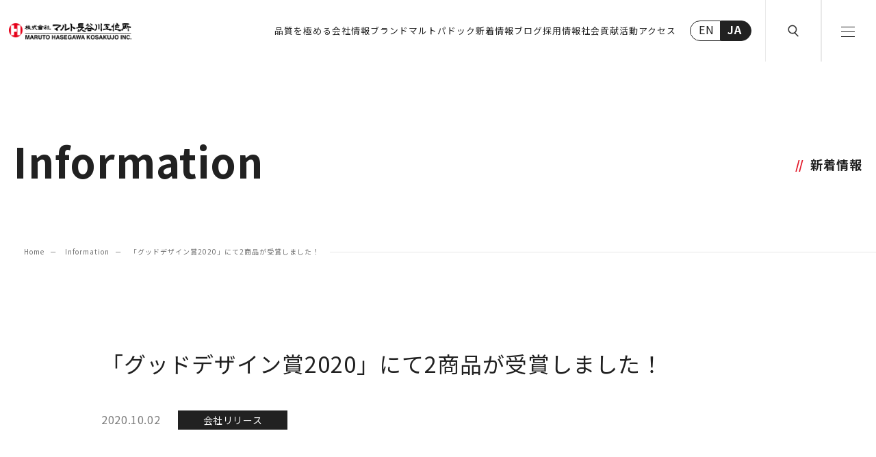

--- FILE ---
content_type: text/html; charset=UTF-8
request_url: https://www.keiba-tool.com/corp/news/%E3%80%8C%E3%82%B0%E3%83%83%E3%83%89%E3%83%87%E3%82%B6%E3%82%A4%E3%83%B3%E8%B3%9E2020%E3%80%8D%E3%81%AB%E3%81%A62%E5%95%86%E5%93%81%E3%81%8C%E5%8F%97%E8%B3%9E%E3%81%97%E3%81%BE%E3%81%97%E3%81%9F/
body_size: 11225
content:




<!DOCTYPE html>
<html lang="ja">
<head>
<meta charset="utf-8">
<meta name="viewport" content="width=device-width">
<meta name="format-detection" content="telephone=no">
<meta name="keywords" content="">
<meta name="description" content="人を作り、商品を造り、富を創る。パイオニア精神で、常に新しさを求めて89年、マルト長谷川工作所">

<link rel="canonical" href="https://www.keiba-tool.com/corp/">



<link rel="icon" type="image/x-icon" href="https://www.keiba-tool.com/wp/wp-content/themes/maruto_nail/corp/img/common/favicon.ico">
<link rel="Shortcut Icon" type="image/x-icon" href="https://www.keiba-tool.com/wp/wp-content/themes/maruto_nail/corp/img/common/favicon.ico">
<link rel="apple-touch-icon" sizes="180x180" href="https://www.keiba-tool.com/wp/wp-content/themes/maruto_nail/corp/img/common/apple-touch-icon.png">


<link rel="preconnect" href="https://fonts.googleapis.com">
<link rel="preconnect" href="https://fonts.gstatic.com" crossorigin>
<link href="https://fonts.googleapis.com/css2?family=Noto+Sans+JP:wght@400;700&display=swap" rel="stylesheet">

<link rel="stylesheet" type="text/css" href="https://www.keiba-tool.com/wp/wp-content/themes/maruto_nail/corp/style-corp.css?1727944157">
<link rel="stylesheet" type="text/css" href="https://www.keiba-tool.com/wp/wp-content/themes/maruto_nail/js/slick/slick-theme.css">
<link rel="stylesheet" type="text/css" href="https://www.keiba-tool.com/wp/wp-content/themes/maruto_nail/js/slick/slick.css">
<link rel="stylesheet" href="https://use.typekit.net/bty1hjy.css">



		<!-- All in One SEO 4.5.8 - aioseo.com -->
		<title>「グッドデザイン賞2020」にて2商品が受賞しました！ | マルト(MARUTO) ネイルニッパーが爪切りの常識を変える</title>
		<meta name="robots" content="max-image-preview:large" />
		<link rel="canonical" href="https://www.keiba-tool.com/corp/news/%e3%80%8c%e3%82%b0%e3%83%83%e3%83%89%e3%83%87%e3%82%b6%e3%82%a4%e3%83%b3%e8%b3%9e2020%e3%80%8d%e3%81%ab%e3%81%a62%e5%95%86%e5%93%81%e3%81%8c%e5%8f%97%e8%b3%9e%e3%81%97%e3%81%be%e3%81%97%e3%81%9f/" />
		<meta name="generator" content="All in One SEO (AIOSEO) 4.5.8" />
		<meta property="og:locale" content="ja_JP" />
		<meta property="og:site_name" content="マルト(MARUTO) ネイルニッパーが爪切りの常識を変える | 手にした瞬間職人技を堪能。最高の性能をあなたに。" />
		<meta property="og:type" content="article" />
		<meta property="og:title" content="「グッドデザイン賞2020」にて2商品が受賞しました！ | マルト(MARUTO) ネイルニッパーが爪切りの常識を変える" />
		<meta property="og:url" content="https://www.keiba-tool.com/corp/news/%e3%80%8c%e3%82%b0%e3%83%83%e3%83%89%e3%83%87%e3%82%b6%e3%82%a4%e3%83%b3%e8%b3%9e2020%e3%80%8d%e3%81%ab%e3%81%a62%e5%95%86%e5%93%81%e3%81%8c%e5%8f%97%e8%b3%9e%e3%81%97%e3%81%be%e3%81%97%e3%81%9f/" />
		<meta property="article:published_time" content="2020-10-02T07:52:00+00:00" />
		<meta property="article:modified_time" content="2024-02-05T07:54:59+00:00" />
		<meta name="twitter:card" content="summary" />
		<meta name="twitter:title" content="「グッドデザイン賞2020」にて2商品が受賞しました！ | マルト(MARUTO) ネイルニッパーが爪切りの常識を変える" />
		<script type="application/ld+json" class="aioseo-schema">
			{"@context":"https:\/\/schema.org","@graph":[{"@type":"BreadcrumbList","@id":"https:\/\/www.keiba-tool.com\/corp\/news\/%e3%80%8c%e3%82%b0%e3%83%83%e3%83%89%e3%83%87%e3%82%b6%e3%82%a4%e3%83%b3%e8%b3%9e2020%e3%80%8d%e3%81%ab%e3%81%a62%e5%95%86%e5%93%81%e3%81%8c%e5%8f%97%e8%b3%9e%e3%81%97%e3%81%be%e3%81%97%e3%81%9f\/#breadcrumblist","itemListElement":[{"@type":"ListItem","@id":"https:\/\/www.keiba-tool.com\/#listItem","position":1,"name":"\u5bb6","item":"https:\/\/www.keiba-tool.com\/","nextItem":"https:\/\/www.keiba-tool.com\/corp\/news\/%e3%80%8c%e3%82%b0%e3%83%83%e3%83%89%e3%83%87%e3%82%b6%e3%82%a4%e3%83%b3%e8%b3%9e2020%e3%80%8d%e3%81%ab%e3%81%a62%e5%95%86%e5%93%81%e3%81%8c%e5%8f%97%e8%b3%9e%e3%81%97%e3%81%be%e3%81%97%e3%81%9f\/#listItem"},{"@type":"ListItem","@id":"https:\/\/www.keiba-tool.com\/corp\/news\/%e3%80%8c%e3%82%b0%e3%83%83%e3%83%89%e3%83%87%e3%82%b6%e3%82%a4%e3%83%b3%e8%b3%9e2020%e3%80%8d%e3%81%ab%e3%81%a62%e5%95%86%e5%93%81%e3%81%8c%e5%8f%97%e8%b3%9e%e3%81%97%e3%81%be%e3%81%97%e3%81%9f\/#listItem","position":2,"name":"\u300c\u30b0\u30c3\u30c9\u30c7\u30b6\u30a4\u30f3\u8cde2020\u300d\u306b\u30662\u5546\u54c1\u304c\u53d7\u8cde\u3057\u307e\u3057\u305f\uff01","previousItem":"https:\/\/www.keiba-tool.com\/#listItem"}]},{"@type":"Organization","@id":"https:\/\/www.keiba-tool.com\/#organization","name":"\u30de\u30eb\u30c8(MARUTO) \u30cd\u30a4\u30eb\u30cb\u30c3\u30d1\u30fc\u304c\u722a\u5207\u308a\u306e\u5e38\u8b58\u3092\u5909\u3048\u308b","url":"https:\/\/www.keiba-tool.com\/"},{"@type":"WebPage","@id":"https:\/\/www.keiba-tool.com\/corp\/news\/%e3%80%8c%e3%82%b0%e3%83%83%e3%83%89%e3%83%87%e3%82%b6%e3%82%a4%e3%83%b3%e8%b3%9e2020%e3%80%8d%e3%81%ab%e3%81%a62%e5%95%86%e5%93%81%e3%81%8c%e5%8f%97%e8%b3%9e%e3%81%97%e3%81%be%e3%81%97%e3%81%9f\/#webpage","url":"https:\/\/www.keiba-tool.com\/corp\/news\/%e3%80%8c%e3%82%b0%e3%83%83%e3%83%89%e3%83%87%e3%82%b6%e3%82%a4%e3%83%b3%e8%b3%9e2020%e3%80%8d%e3%81%ab%e3%81%a62%e5%95%86%e5%93%81%e3%81%8c%e5%8f%97%e8%b3%9e%e3%81%97%e3%81%be%e3%81%97%e3%81%9f\/","name":"\u300c\u30b0\u30c3\u30c9\u30c7\u30b6\u30a4\u30f3\u8cde2020\u300d\u306b\u30662\u5546\u54c1\u304c\u53d7\u8cde\u3057\u307e\u3057\u305f\uff01 | \u30de\u30eb\u30c8(MARUTO) \u30cd\u30a4\u30eb\u30cb\u30c3\u30d1\u30fc\u304c\u722a\u5207\u308a\u306e\u5e38\u8b58\u3092\u5909\u3048\u308b","inLanguage":"ja","isPartOf":{"@id":"https:\/\/www.keiba-tool.com\/#website"},"breadcrumb":{"@id":"https:\/\/www.keiba-tool.com\/corp\/news\/%e3%80%8c%e3%82%b0%e3%83%83%e3%83%89%e3%83%87%e3%82%b6%e3%82%a4%e3%83%b3%e8%b3%9e2020%e3%80%8d%e3%81%ab%e3%81%a62%e5%95%86%e5%93%81%e3%81%8c%e5%8f%97%e8%b3%9e%e3%81%97%e3%81%be%e3%81%97%e3%81%9f\/#breadcrumblist"},"datePublished":"2020-10-02T16:52:00+09:00","dateModified":"2024-02-05T16:54:59+09:00"},{"@type":"WebSite","@id":"https:\/\/www.keiba-tool.com\/#website","url":"https:\/\/www.keiba-tool.com\/","name":"\u30de\u30eb\u30c8(MARUTO) \u30cd\u30a4\u30eb\u30cb\u30c3\u30d1\u30fc\u304c\u722a\u5207\u308a\u306e\u5e38\u8b58\u3092\u5909\u3048\u308b","description":"\u624b\u306b\u3057\u305f\u77ac\u9593\u8077\u4eba\u6280\u3092\u582a\u80fd\u3002\u6700\u9ad8\u306e\u6027\u80fd\u3092\u3042\u306a\u305f\u306b\u3002","inLanguage":"ja","publisher":{"@id":"https:\/\/www.keiba-tool.com\/#organization"}}]}
		</script>
		<!-- All in One SEO -->

<link rel='dns-prefetch' href='//ajax.googleapis.com' />
<script type="text/javascript">
/* <![CDATA[ */
window._wpemojiSettings = {"baseUrl":"https:\/\/s.w.org\/images\/core\/emoji\/14.0.0\/72x72\/","ext":".png","svgUrl":"https:\/\/s.w.org\/images\/core\/emoji\/14.0.0\/svg\/","svgExt":".svg","source":{"concatemoji":"https:\/\/www.keiba-tool.com\/wp\/wp-includes\/js\/wp-emoji-release.min.js?ver=6.4.7"}};
/*! This file is auto-generated */
!function(i,n){var o,s,e;function c(e){try{var t={supportTests:e,timestamp:(new Date).valueOf()};sessionStorage.setItem(o,JSON.stringify(t))}catch(e){}}function p(e,t,n){e.clearRect(0,0,e.canvas.width,e.canvas.height),e.fillText(t,0,0);var t=new Uint32Array(e.getImageData(0,0,e.canvas.width,e.canvas.height).data),r=(e.clearRect(0,0,e.canvas.width,e.canvas.height),e.fillText(n,0,0),new Uint32Array(e.getImageData(0,0,e.canvas.width,e.canvas.height).data));return t.every(function(e,t){return e===r[t]})}function u(e,t,n){switch(t){case"flag":return n(e,"\ud83c\udff3\ufe0f\u200d\u26a7\ufe0f","\ud83c\udff3\ufe0f\u200b\u26a7\ufe0f")?!1:!n(e,"\ud83c\uddfa\ud83c\uddf3","\ud83c\uddfa\u200b\ud83c\uddf3")&&!n(e,"\ud83c\udff4\udb40\udc67\udb40\udc62\udb40\udc65\udb40\udc6e\udb40\udc67\udb40\udc7f","\ud83c\udff4\u200b\udb40\udc67\u200b\udb40\udc62\u200b\udb40\udc65\u200b\udb40\udc6e\u200b\udb40\udc67\u200b\udb40\udc7f");case"emoji":return!n(e,"\ud83e\udef1\ud83c\udffb\u200d\ud83e\udef2\ud83c\udfff","\ud83e\udef1\ud83c\udffb\u200b\ud83e\udef2\ud83c\udfff")}return!1}function f(e,t,n){var r="undefined"!=typeof WorkerGlobalScope&&self instanceof WorkerGlobalScope?new OffscreenCanvas(300,150):i.createElement("canvas"),a=r.getContext("2d",{willReadFrequently:!0}),o=(a.textBaseline="top",a.font="600 32px Arial",{});return e.forEach(function(e){o[e]=t(a,e,n)}),o}function t(e){var t=i.createElement("script");t.src=e,t.defer=!0,i.head.appendChild(t)}"undefined"!=typeof Promise&&(o="wpEmojiSettingsSupports",s=["flag","emoji"],n.supports={everything:!0,everythingExceptFlag:!0},e=new Promise(function(e){i.addEventListener("DOMContentLoaded",e,{once:!0})}),new Promise(function(t){var n=function(){try{var e=JSON.parse(sessionStorage.getItem(o));if("object"==typeof e&&"number"==typeof e.timestamp&&(new Date).valueOf()<e.timestamp+604800&&"object"==typeof e.supportTests)return e.supportTests}catch(e){}return null}();if(!n){if("undefined"!=typeof Worker&&"undefined"!=typeof OffscreenCanvas&&"undefined"!=typeof URL&&URL.createObjectURL&&"undefined"!=typeof Blob)try{var e="postMessage("+f.toString()+"("+[JSON.stringify(s),u.toString(),p.toString()].join(",")+"));",r=new Blob([e],{type:"text/javascript"}),a=new Worker(URL.createObjectURL(r),{name:"wpTestEmojiSupports"});return void(a.onmessage=function(e){c(n=e.data),a.terminate(),t(n)})}catch(e){}c(n=f(s,u,p))}t(n)}).then(function(e){for(var t in e)n.supports[t]=e[t],n.supports.everything=n.supports.everything&&n.supports[t],"flag"!==t&&(n.supports.everythingExceptFlag=n.supports.everythingExceptFlag&&n.supports[t]);n.supports.everythingExceptFlag=n.supports.everythingExceptFlag&&!n.supports.flag,n.DOMReady=!1,n.readyCallback=function(){n.DOMReady=!0}}).then(function(){return e}).then(function(){var e;n.supports.everything||(n.readyCallback(),(e=n.source||{}).concatemoji?t(e.concatemoji):e.wpemoji&&e.twemoji&&(t(e.twemoji),t(e.wpemoji)))}))}((window,document),window._wpemojiSettings);
/* ]]> */
</script>
<link rel='stylesheet' id='eo-leaflet.js-css' href='https://www.keiba-tool.com/wp/wp-content/plugins/event-organiser/lib/leaflet/leaflet.min.css?ver=1.4.0' type='text/css' media='all' />
<style id='eo-leaflet.js-inline-css' type='text/css'>
.leaflet-popup-close-button{box-shadow:none!important;}
</style>
<style id='wp-emoji-styles-inline-css' type='text/css'>

	img.wp-smiley, img.emoji {
		display: inline !important;
		border: none !important;
		box-shadow: none !important;
		height: 1em !important;
		width: 1em !important;
		margin: 0 0.07em !important;
		vertical-align: -0.1em !important;
		background: none !important;
		padding: 0 !important;
	}
</style>
<link rel='stylesheet' id='wp-block-library-css' href='https://www.keiba-tool.com/wp/wp-includes/css/dist/block-library/style.min.css?ver=6.4.7' type='text/css' media='all' />
<style id='classic-theme-styles-inline-css' type='text/css'>
/*! This file is auto-generated */
.wp-block-button__link{color:#fff;background-color:#32373c;border-radius:9999px;box-shadow:none;text-decoration:none;padding:calc(.667em + 2px) calc(1.333em + 2px);font-size:1.125em}.wp-block-file__button{background:#32373c;color:#fff;text-decoration:none}
</style>
<style id='global-styles-inline-css' type='text/css'>
body{--wp--preset--color--black: #000000;--wp--preset--color--cyan-bluish-gray: #abb8c3;--wp--preset--color--white: #ffffff;--wp--preset--color--pale-pink: #f78da7;--wp--preset--color--vivid-red: #cf2e2e;--wp--preset--color--luminous-vivid-orange: #ff6900;--wp--preset--color--luminous-vivid-amber: #fcb900;--wp--preset--color--light-green-cyan: #7bdcb5;--wp--preset--color--vivid-green-cyan: #00d084;--wp--preset--color--pale-cyan-blue: #8ed1fc;--wp--preset--color--vivid-cyan-blue: #0693e3;--wp--preset--color--vivid-purple: #9b51e0;--wp--preset--gradient--vivid-cyan-blue-to-vivid-purple: linear-gradient(135deg,rgba(6,147,227,1) 0%,rgb(155,81,224) 100%);--wp--preset--gradient--light-green-cyan-to-vivid-green-cyan: linear-gradient(135deg,rgb(122,220,180) 0%,rgb(0,208,130) 100%);--wp--preset--gradient--luminous-vivid-amber-to-luminous-vivid-orange: linear-gradient(135deg,rgba(252,185,0,1) 0%,rgba(255,105,0,1) 100%);--wp--preset--gradient--luminous-vivid-orange-to-vivid-red: linear-gradient(135deg,rgba(255,105,0,1) 0%,rgb(207,46,46) 100%);--wp--preset--gradient--very-light-gray-to-cyan-bluish-gray: linear-gradient(135deg,rgb(238,238,238) 0%,rgb(169,184,195) 100%);--wp--preset--gradient--cool-to-warm-spectrum: linear-gradient(135deg,rgb(74,234,220) 0%,rgb(151,120,209) 20%,rgb(207,42,186) 40%,rgb(238,44,130) 60%,rgb(251,105,98) 80%,rgb(254,248,76) 100%);--wp--preset--gradient--blush-light-purple: linear-gradient(135deg,rgb(255,206,236) 0%,rgb(152,150,240) 100%);--wp--preset--gradient--blush-bordeaux: linear-gradient(135deg,rgb(254,205,165) 0%,rgb(254,45,45) 50%,rgb(107,0,62) 100%);--wp--preset--gradient--luminous-dusk: linear-gradient(135deg,rgb(255,203,112) 0%,rgb(199,81,192) 50%,rgb(65,88,208) 100%);--wp--preset--gradient--pale-ocean: linear-gradient(135deg,rgb(255,245,203) 0%,rgb(182,227,212) 50%,rgb(51,167,181) 100%);--wp--preset--gradient--electric-grass: linear-gradient(135deg,rgb(202,248,128) 0%,rgb(113,206,126) 100%);--wp--preset--gradient--midnight: linear-gradient(135deg,rgb(2,3,129) 0%,rgb(40,116,252) 100%);--wp--preset--font-size--small: 13px;--wp--preset--font-size--medium: 20px;--wp--preset--font-size--large: 36px;--wp--preset--font-size--x-large: 42px;--wp--preset--spacing--20: 0.44rem;--wp--preset--spacing--30: 0.67rem;--wp--preset--spacing--40: 1rem;--wp--preset--spacing--50: 1.5rem;--wp--preset--spacing--60: 2.25rem;--wp--preset--spacing--70: 3.38rem;--wp--preset--spacing--80: 5.06rem;--wp--preset--shadow--natural: 6px 6px 9px rgba(0, 0, 0, 0.2);--wp--preset--shadow--deep: 12px 12px 50px rgba(0, 0, 0, 0.4);--wp--preset--shadow--sharp: 6px 6px 0px rgba(0, 0, 0, 0.2);--wp--preset--shadow--outlined: 6px 6px 0px -3px rgba(255, 255, 255, 1), 6px 6px rgba(0, 0, 0, 1);--wp--preset--shadow--crisp: 6px 6px 0px rgba(0, 0, 0, 1);}:where(.is-layout-flex){gap: 0.5em;}:where(.is-layout-grid){gap: 0.5em;}body .is-layout-flow > .alignleft{float: left;margin-inline-start: 0;margin-inline-end: 2em;}body .is-layout-flow > .alignright{float: right;margin-inline-start: 2em;margin-inline-end: 0;}body .is-layout-flow > .aligncenter{margin-left: auto !important;margin-right: auto !important;}body .is-layout-constrained > .alignleft{float: left;margin-inline-start: 0;margin-inline-end: 2em;}body .is-layout-constrained > .alignright{float: right;margin-inline-start: 2em;margin-inline-end: 0;}body .is-layout-constrained > .aligncenter{margin-left: auto !important;margin-right: auto !important;}body .is-layout-constrained > :where(:not(.alignleft):not(.alignright):not(.alignfull)){max-width: var(--wp--style--global--content-size);margin-left: auto !important;margin-right: auto !important;}body .is-layout-constrained > .alignwide{max-width: var(--wp--style--global--wide-size);}body .is-layout-flex{display: flex;}body .is-layout-flex{flex-wrap: wrap;align-items: center;}body .is-layout-flex > *{margin: 0;}body .is-layout-grid{display: grid;}body .is-layout-grid > *{margin: 0;}:where(.wp-block-columns.is-layout-flex){gap: 2em;}:where(.wp-block-columns.is-layout-grid){gap: 2em;}:where(.wp-block-post-template.is-layout-flex){gap: 1.25em;}:where(.wp-block-post-template.is-layout-grid){gap: 1.25em;}.has-black-color{color: var(--wp--preset--color--black) !important;}.has-cyan-bluish-gray-color{color: var(--wp--preset--color--cyan-bluish-gray) !important;}.has-white-color{color: var(--wp--preset--color--white) !important;}.has-pale-pink-color{color: var(--wp--preset--color--pale-pink) !important;}.has-vivid-red-color{color: var(--wp--preset--color--vivid-red) !important;}.has-luminous-vivid-orange-color{color: var(--wp--preset--color--luminous-vivid-orange) !important;}.has-luminous-vivid-amber-color{color: var(--wp--preset--color--luminous-vivid-amber) !important;}.has-light-green-cyan-color{color: var(--wp--preset--color--light-green-cyan) !important;}.has-vivid-green-cyan-color{color: var(--wp--preset--color--vivid-green-cyan) !important;}.has-pale-cyan-blue-color{color: var(--wp--preset--color--pale-cyan-blue) !important;}.has-vivid-cyan-blue-color{color: var(--wp--preset--color--vivid-cyan-blue) !important;}.has-vivid-purple-color{color: var(--wp--preset--color--vivid-purple) !important;}.has-black-background-color{background-color: var(--wp--preset--color--black) !important;}.has-cyan-bluish-gray-background-color{background-color: var(--wp--preset--color--cyan-bluish-gray) !important;}.has-white-background-color{background-color: var(--wp--preset--color--white) !important;}.has-pale-pink-background-color{background-color: var(--wp--preset--color--pale-pink) !important;}.has-vivid-red-background-color{background-color: var(--wp--preset--color--vivid-red) !important;}.has-luminous-vivid-orange-background-color{background-color: var(--wp--preset--color--luminous-vivid-orange) !important;}.has-luminous-vivid-amber-background-color{background-color: var(--wp--preset--color--luminous-vivid-amber) !important;}.has-light-green-cyan-background-color{background-color: var(--wp--preset--color--light-green-cyan) !important;}.has-vivid-green-cyan-background-color{background-color: var(--wp--preset--color--vivid-green-cyan) !important;}.has-pale-cyan-blue-background-color{background-color: var(--wp--preset--color--pale-cyan-blue) !important;}.has-vivid-cyan-blue-background-color{background-color: var(--wp--preset--color--vivid-cyan-blue) !important;}.has-vivid-purple-background-color{background-color: var(--wp--preset--color--vivid-purple) !important;}.has-black-border-color{border-color: var(--wp--preset--color--black) !important;}.has-cyan-bluish-gray-border-color{border-color: var(--wp--preset--color--cyan-bluish-gray) !important;}.has-white-border-color{border-color: var(--wp--preset--color--white) !important;}.has-pale-pink-border-color{border-color: var(--wp--preset--color--pale-pink) !important;}.has-vivid-red-border-color{border-color: var(--wp--preset--color--vivid-red) !important;}.has-luminous-vivid-orange-border-color{border-color: var(--wp--preset--color--luminous-vivid-orange) !important;}.has-luminous-vivid-amber-border-color{border-color: var(--wp--preset--color--luminous-vivid-amber) !important;}.has-light-green-cyan-border-color{border-color: var(--wp--preset--color--light-green-cyan) !important;}.has-vivid-green-cyan-border-color{border-color: var(--wp--preset--color--vivid-green-cyan) !important;}.has-pale-cyan-blue-border-color{border-color: var(--wp--preset--color--pale-cyan-blue) !important;}.has-vivid-cyan-blue-border-color{border-color: var(--wp--preset--color--vivid-cyan-blue) !important;}.has-vivid-purple-border-color{border-color: var(--wp--preset--color--vivid-purple) !important;}.has-vivid-cyan-blue-to-vivid-purple-gradient-background{background: var(--wp--preset--gradient--vivid-cyan-blue-to-vivid-purple) !important;}.has-light-green-cyan-to-vivid-green-cyan-gradient-background{background: var(--wp--preset--gradient--light-green-cyan-to-vivid-green-cyan) !important;}.has-luminous-vivid-amber-to-luminous-vivid-orange-gradient-background{background: var(--wp--preset--gradient--luminous-vivid-amber-to-luminous-vivid-orange) !important;}.has-luminous-vivid-orange-to-vivid-red-gradient-background{background: var(--wp--preset--gradient--luminous-vivid-orange-to-vivid-red) !important;}.has-very-light-gray-to-cyan-bluish-gray-gradient-background{background: var(--wp--preset--gradient--very-light-gray-to-cyan-bluish-gray) !important;}.has-cool-to-warm-spectrum-gradient-background{background: var(--wp--preset--gradient--cool-to-warm-spectrum) !important;}.has-blush-light-purple-gradient-background{background: var(--wp--preset--gradient--blush-light-purple) !important;}.has-blush-bordeaux-gradient-background{background: var(--wp--preset--gradient--blush-bordeaux) !important;}.has-luminous-dusk-gradient-background{background: var(--wp--preset--gradient--luminous-dusk) !important;}.has-pale-ocean-gradient-background{background: var(--wp--preset--gradient--pale-ocean) !important;}.has-electric-grass-gradient-background{background: var(--wp--preset--gradient--electric-grass) !important;}.has-midnight-gradient-background{background: var(--wp--preset--gradient--midnight) !important;}.has-small-font-size{font-size: var(--wp--preset--font-size--small) !important;}.has-medium-font-size{font-size: var(--wp--preset--font-size--medium) !important;}.has-large-font-size{font-size: var(--wp--preset--font-size--large) !important;}.has-x-large-font-size{font-size: var(--wp--preset--font-size--x-large) !important;}
.wp-block-navigation a:where(:not(.wp-element-button)){color: inherit;}
:where(.wp-block-post-template.is-layout-flex){gap: 1.25em;}:where(.wp-block-post-template.is-layout-grid){gap: 1.25em;}
:where(.wp-block-columns.is-layout-flex){gap: 2em;}:where(.wp-block-columns.is-layout-grid){gap: 2em;}
.wp-block-pullquote{font-size: 1.5em;line-height: 1.6;}
</style>
<script type="text/javascript" src="//ajax.googleapis.com/ajax/libs/jquery/1.11.1/jquery.min.js?ver=20160608" id="jquery-js"></script>
<link rel="https://api.w.org/" href="https://www.keiba-tool.com/wp-json/" /><link rel="alternate" type="application/json" href="https://www.keiba-tool.com/wp-json/wp/v2/newscorp/2929" /><link rel="EditURI" type="application/rsd+xml" title="RSD" href="https://www.keiba-tool.com/wp/xmlrpc.php?rsd" />
<meta name="generator" content="WordPress 6.4.7" />
<link rel='shortlink' href='https://www.keiba-tool.com/?p=2929' />
<link rel="alternate" type="application/json+oembed" href="https://www.keiba-tool.com/wp-json/oembed/1.0/embed?url=https%3A%2F%2Fwww.keiba-tool.com%2Fcorp%2Fnews%2F%25e3%2580%258c%25e3%2582%25b0%25e3%2583%2583%25e3%2583%2589%25e3%2583%2587%25e3%2582%25b6%25e3%2582%25a4%25e3%2583%25b3%25e8%25b3%259e2020%25e3%2580%258d%25e3%2581%25ab%25e3%2581%25a62%25e5%2595%2586%25e5%2593%2581%25e3%2581%258c%25e5%258f%2597%25e8%25b3%259e%25e3%2581%2597%25e3%2581%25be%25e3%2581%2597%25e3%2581%259f%2F" />
<link rel="alternate" type="text/xml+oembed" href="https://www.keiba-tool.com/wp-json/oembed/1.0/embed?url=https%3A%2F%2Fwww.keiba-tool.com%2Fcorp%2Fnews%2F%25e3%2580%258c%25e3%2582%25b0%25e3%2583%2583%25e3%2583%2589%25e3%2583%2587%25e3%2582%25b6%25e3%2582%25a4%25e3%2583%25b3%25e8%25b3%259e2020%25e3%2580%258d%25e3%2581%25ab%25e3%2581%25a62%25e5%2595%2586%25e5%2593%2581%25e3%2581%258c%25e5%258f%2597%25e8%25b3%259e%25e3%2581%2597%25e3%2581%25be%25e3%2581%2597%25e3%2581%259f%2F&#038;format=xml" />
<style type="text/css">.recentcomments a{display:inline !important;padding:0 !important;margin:0 !important;}</style><!-- Google Tag Manager -->
<script>(function(w,d,s,l,i){w[l]=w[l]||[];w[l].push({'gtm.start':
new Date().getTime(),event:'gtm.js'});var f=d.getElementsByTagName(s)[0],
j=d.createElement(s),dl=l!='dataLayer'?'&l='+l:'';j.async=true;j.src=
'https://www.googletagmanager.com/gtm.js?id='+i+dl;f.parentNode.insertBefore(j,f);
})(window,document,'script','dataLayer','GTM-5W4X2H7');</script>
<!-- End Google Tag Manager -->
</head>

<body class="is-single is-newscorp">
<!-- Google Tag Manager (noscript) -->
<noscript><iframe src="https://www.googletagmanager.com/ns.html?id=GTM-5W4X2H7"
height="0" width="0" style="display:none;visibility:hidden"></iframe></noscript>
<!-- End Google Tag Manager (noscript) -->

<header class="l-header--sp d-md-none">
	<div class="l-header__logo">
		<a href="https://www.keiba-tool.com/corp/"><img src="https://www.keiba-tool.com/wp/wp-content/themes/maruto_nail/corp/img/common/logo_maruto.png" alt="株式会社マルト長谷川工作所" class="img-fluid"></a>
	</div>
</header>

<header class="l-header js-header">
	<div class="l-header__logo d-none d-md-flex">
		<a href="https://www.keiba-tool.com/corp/"><img src="https://www.keiba-tool.com/wp/wp-content/themes/maruto_nail/corp/img/common/logo_maruto.png" alt="株式会社マルト長谷川工作所" class="img-fluid"></a>
	</div>

	<nav class="l-gnav">
		<ul class="l-gnav__list d-none d-md-flex">
			<li class="l-gnav__item"><a href="https://www.keiba-tool.com/corp/quality/">品質を極める</a></li>
			<li class="l-gnav__item"><a href="https://www.keiba-tool.com/corp/introduction/">会社情報</a>
				<div class="l-gnav-mega">
					<div class="l-gnav-mega__inner">
						<div class="l-gnav-mega__heading">
							<div>
								<em class="is-main">Company</em>
								<span class="is-sub">会社情報</span>
							</div>
						</div>
						<div class="l-gnav-mega__content">
							<ul class="">
								<li><a href="https://www.keiba-tool.com/corp/introduction/message/">ご挨拶</a></li>
								<li><a href="https://www.keiba-tool.com/corp/introduction/history/">歴史 / 沿革</a></li>
								<li><a href="https://www.keiba-tool.com/corp/introduction/company/">会社概要</a></li>
								<li><a href="https://www.keiba-tool.com/corp/introduction/philosophy/">企業理念</a></li>
								<li><a href="https://www.keiba-tool.com/corp/introduction/media/">メディア掲載情報</a></li>
							</ul>
						</div>
					</div>
				</div>
			</li>
			<li class="l-gnav__item"><a href="https://www.keiba-tool.com/corp/brand/">ブランド</a>
				<div class="l-gnav-mega">
					<div class="l-gnav-mega__inner">
						<div class="l-gnav-mega__heading">
							<div>
								<em class="is-main">Brand</em>
								<span class="is-sub">ブランド</span>
							</div>
						</div>
						<div class="l-gnav-mega__content">
							<ul class="">
								<li><a href="https://www.keiba-tool.com/corp/corp/brand/aboutkeiba/">KEIBA</a></li>
								<li><a href="https://www.keiba-tool.com/corp/corp/brand/aboutmaruto/">MARUTO</a></li>
							</ul>
							<p class="mt-2 mb-1"><strong>ブランドサイト</strong></p>
							<div class="d-flex align-items-center">
								<a target="_blank" href="https://www.keiba-tool.com/corp/keiba/"><img loading="lazy" src="https://www.keiba-tool.com/wp/wp-content/themes/maruto_nail/corp/img/common/logo_keiba.png" alt="KEIBA" width="80" height="80" class="img-fluid"></a>
								<a target="_blank" href="https://www.keiba-tool.com/corp/nail/"><img loading="lazy" src="https://www.keiba-tool.com/wp/wp-content/themes/maruto_nail/corp/img/common/logo_umaruto-20250131.png" alt="MARUTO" width="80" height="74" class="img-fluid ml-4"></a>
							</div>
						</div>
					</div>
				</div>
			</li>
			<li class="l-gnav__item"><a href="https://www.keiba-tool.com/paddock/" target="_blank">マルトパドック</a></li>
			<li class="l-gnav__item"><a href="https://www.keiba-tool.com/corp/information/">新着情報</a></li>
			<li class="l-gnav__item"><a href="https://www.keiba-tool.com/corp/blog/">ブログ</a></li>
			<li class="l-gnav__item"><a href="https://www.keiba-tool.com/recruit/" target="_blank">採用情報</a></li>
			<li class="l-gnav__item"><a href="https://www.keiba-tool.com/corp/sdgs/">社会貢献活動</a></li>
			<li class="l-gnav__item"><a href="https://www.keiba-tool.com/corp/access/">アクセス</a></li>
		</ul>

		<div class="l-gnav__lang">
			<div class="gtranslate_wrapper" id="gt-wrapper-73787458"></div>		</div>

		<div class="l-gnav__search">
			<span class="js-search">
				<img src="https://www.keiba-tool.com/wp/wp-content/themes/maruto_nail/corp/img/common/icon_search.svg" width="24" height="24" alt="検索">
			</span>
		</div>

		<div class="l-header-spnav js-navIcon">
			<button class="l-header-spnav__btn">
				<em class="l-header-spnav__icon">
					<span class="is-top"></span>
					<span class="is-middle"></span>
					<span class="is-bottom"></span>
				</em>
			</button>
		</div>
	</nav>

	<div class="l-header-search">
		<div class="l-header-search__input">
			<script async src="https://cse.google.com/cse.js?cx=31f88dbc1ab5f4b3f"></script>
			<div class="gcse-searchbox-only"></div>
		</div>
		<div class="l-header-search__bg js-search-bg"></div>
	</div>

<script>
(function($) {

	$(".js-search").on("click", function() {
		$("body").toggleClass('is-search-open');
	});

	$(".js-search-bg").on("click", function(){
		$('body').removeClass('is-search-open');
	});

})( jQuery );
</script>

	<div class="l-header-spmenu js-navMenu">
		<div class="l-header-spmenu__inner">

			<ul class="l-header-spmenu-nav">
				<li class="u-w--100">
					<a href="https://www.keiba-tool.com/corp/quality/">
						<em class="is-main">Quality First</em><br class="d-md-none">
						<span class="is-sub">品質を極める</span>
					</a>
					<ul>
						<li><a href="https://www.keiba-tool.com/corp/quality/marutoloy/">MARUTOLOY</a></li>
					</ul>
				</li>
				<li class="u-w--100">
					<a href="https://www.keiba-tool.com/corp/introduction/">
						<em class="is-main">Comapny</em><br class="d-md-none">
						<span class="is-sub">会社情報</span>
					</a>
					<ul>
						<li><a href="https://www.keiba-tool.com/corp/introduction/message/">ご挨拶</a></li>
						<li><a href="https://www.keiba-tool.com/corp/introduction/history/">歴史 / 沿革</a></li>
						<li><a href="https://www.keiba-tool.com/corp/introduction/company/">会社概要</a></li>
						<li><a href="https://www.keiba-tool.com/corp/introduction/philosophy/">企業理念</a></li>
						<li><a href="https://www.keiba-tool.com/corp/introduction/media/">メディア掲載情報</a></li>
					</ul>
				</li>
				<li class="u-w--100">
					<a href="https://www.keiba-tool.com/corp/sdgs/">
						<em class="is-main">Contribution</em><br class="d-md-none">
						<span class="is-sub">社会貢献活動</span>
					</a>
					<ul>
						<li><a href="https://www.keiba-tool.com/corp/sdgs/">SDGsへの取り組み</a></li>
					</ul>
				</li>
				<li class="u-w--100 l-header-spmenu-nav-bland">
					<a href="https://www.keiba-tool.com/corp/brand/">
						<em class="is-main">Original Brand</em><br class="d-md-none">
						<span class="is-sub">ブランド</span>
					</a>
					<ul>
						<li><a href="https://www.keiba-tool.com/corp/brand/aboutkeiba/">KEIBA</a></li>
						<li><a href="https://www.keiba-tool.com/corp/brand/aboutmaruto/">MARUTO</a></li>
					</ul>

					<div class="l-header-spmenu-nav-bland__logo l-container mt-2 mt-md-0">
						<div class="row align-items-center justify-content-md-end">
							<div class="col-3 text-center"><a target="_blank" href="https://www.keiba-tool.com/keiba/"><img loading="lazy" src="https://www.keiba-tool.com/wp/wp-content/themes/maruto_nail/corp/img/common/logo_keiba.png" alt="KEIBA" class="img-fluid"></a></div>
							<div class="col-3 text-center"><a target="_blank" href="https://www.keiba-tool.com/nail/"><img loading="lazy" src="https://www.keiba-tool.com/wp/wp-content/themes/maruto_nail/corp/img/common/logo_umaruto-20250131.png" alt="MARUTO" class="img-fluid"></a></div>
							<div class="col-3 text-center"><a target="_blank" href="https://keiba-maruto.com/"><img loading="lazy" src="https://www.keiba-tool.com/wp/wp-content/themes/maruto_nail/corp/img/common/logo_ec.webp" alt="ONELINE SHOP" class="img-fluid"></a></div>
						</div>
					</div>

					<style>
						.l-header-spmenu-nav-bland__logo {
							img {
								max-height: 80px;
							}
						}

						@media (min-width: 769px) {
							.l-header-spmenu-nav-bland {
								position: relative;
								min-height: 80px;
							}
							.l-header-spmenu-nav-bland__logo {
								position: absolute;
								width: 50vw;
								right: 0;
								top: 0;
								min-width: auto;
							}
						}
					</style>
				</li>

				<li>
					<a href="https://www.keiba-tool.com/paddock/" target="_blank">
						<em class="is-main">Maruto Paddock</em><br>
						<span class="is-sub">マルトパドック</span>
					</a>
				</li>
				<li>
					<a href="https://www.keiba-tool.com/corp/information/">
						<em class="is-main">Information</em><br>
						<span class="is-sub">新着情報</span>
					</a>
				</li>
				<li>
					<a href="https://www.keiba-tool.com/corp/blog/">
						<em class="is-main">Blog</em><br>
						<span class="is-sub">ブログ</span>
					</a>
				</li>
				<li>
					<a href="https://www.keiba-tool.com/recruit/" target="_blank">
						<em class="is-main">Recruit</em><br>
						<span class="is-sub">採用情報</span>
					</a>
				</li>
				<li>
					<a href="https://www.keiba-tool.com/corp/access/">
						<em class="is-main">Access</em><br>
						<span class="is-sub">アクセス情報</span>
					</a>
				</li>
				<li>
					<a href="https://www.keiba-tool.com/corp/contact/">
						<em class="is-main">Contact</em><br>
						<span class="is-sub">お問い合わせ</span>
					</a>
				</li>
			</ul>

			<div class="l-header-spmenu__address">
				<div class="l-header-spmenu__tel">
					<p><a href="tel:0256-33-3010">Tel.0256-33-3010</a></p>
					<p class="u-fz--1 u-fz-md--2">受付時間　平日 8:00～17:00<br>土・日・祝は休日</p>
				</div>

				<ul class="l-header-spmenu__sns">
					<li><a target="_blank" rel="noopener" href="https://www.youtube.com/channel/UCSKEew1ymOy_VEyJ6y3BVyw"><img loading="lazy" src="https://www.keiba-tool.com/wp/wp-content/themes/maruto_nail/corp/img/common/sns_youtube_black.svg" width="24" height="24" alt="YouTube"></a></li>
					<li><a target="_blank" rel="noopener" href="https://www.facebook.com/MarutoHasegawaKosakujo.inc/"><img loading="lazy" src="https://www.keiba-tool.com/wp/wp-content/themes/maruto_nail/corp/img/common/sns_facebook_black.svg" width="24" height="24" alt="Facebook"></a></li>
					<li><a target="_blank" rel="noopener" href="https://www.instagram.com/maruto_hasegawa/"><img loading="lazy" src="https://www.keiba-tool.com/wp/wp-content/themes/maruto_nail/corp/img/common/sns_instagram_black.svg" width="24" height="24" alt="Instagram"></a></li>
					<li><a target="_blank" rel="noopener" href="https://twitter.com/keiba_maruto"><img loading="lazy" src="https://www.keiba-tool.com/wp/wp-content/themes/maruto_nail/corp/img/common/sns_twitter_black.svg" width="24" height="24" alt="Twitter"></a></li>
				</ul>

				<div class="l-header-spmenu__location">
					<p class="u-fz--1 u-fz--2">株式会社 マルト長谷川工作所<br>
					本社/工場<br class="d-md-block">
					〒955-0831新潟県三条市土場16番1号</p>
				</div>
			</div>

			<div class="l-header-spmenu__subnav">
				<ul>
					<li><a href="https://www.keiba-tool.com/corp/privacy/">プライバシーポリシー</a></li>
					<li><a href="https://www.keiba-tool.com/corp/terms/">サイト利用について</a></li>
				</ul>

				<small class="l-header-spmenu__copyright">© MARUTO HASEGAWA KOSAKUJO INC. ALL RIGHTS RESERVED</small>
			</div>

			<em class="l-header-spmenu__close-btn js-navClose">&nbsp;</em>
		</div>
	</div>
</header>

<main class="l-main">

<div class="l-page-title">
	<div class="l-container-large">
		<h1 class="l-page-title__hd">
			<em class="l-page-title__en">Information</em>
			<span class="l-page-title__ja">新着情報</span>
		</h1>
	</div>

	<div class="c-breadcrumb">
		<div class="l-container-large">
			<ul class="c-breadcrumb-list">
				<li><a href="https://www.keiba-tool.com/corp">Home</a></li>
				<li><a href="https://www.keiba-tool.com/corp/information/">Information</a></li>
				<li>「グッドデザイン賞2020」にて2商品が受賞しました！</li>
			</ul>
		</div>
	</div>
</div>

<div class="l-container-small mb-6">
				<article class="p-news-article js-onscreen">
		<div class="p-news-article__head">
			<h1 class="p-news-article__title">「グッドデザイン賞2020」にて2商品が受賞しました！</h1>
			<p class="p-news-article__date">2020.10.02</p>
			<p class="p-news-article__cat is-release">会社リリース</p>
		</div>

		<div class="p-news-article__body">
			
<p>本年度のグッドデザイン賞受賞商品が発表され、当社からは2商品が受賞しました。</p>



<h2 class="wp-block-heading">コーナーニッパー</h2>



<p>商品ページ<br><a href="https://www.keiba-tool.com/nail/product/787/" target="_blank" rel="noreferrer noopener">https://www.keiba-tool.com/nail/product/787/</a></p>



<p>受賞ページ<br><a href="https://www.g-mark.org/award/describe/49976?token=9oQkguShys">https://www.g-mark.org/award/describe/49976?token=9oQkguShys</a></p>



<p></p>



<h2 class="wp-block-heading">光造形サポート材ニッパー（近日発売）</h2>



<p>受賞ページ<br><a href="https://www.g-mark.org/award/describe/50450?token=9oQkguShys">https://www.g-mark.org/award/describe/50450?token=9oQkguShys</a></p>
		</div>

		<div class="p-news-article__foot">
		</div>
	</article>
	
	<nav class="p-news-article__nav">
		<span><a href="https://www.keiba-tool.com/corp/news/%e3%80%8c%e7%87%95%e4%b8%89%e6%9d%a1%e3%82%82%e3%81%ae%e3%81%a5%e3%81%8f%e3%82%8a%e3%83%a1%e3%83%83%e3%82%bb2020%e3%80%8d%e3%81%ab%e5%87%ba%e5%b1%95%e3%81%97%e3%81%be%e3%81%99%ef%bc%81/" rel="prev">＜</a></span>
		<a href="https://www.keiba-tool.com/corp/information/" class="is-back">一覧へ戻る</a>
		<span><a href="https://www.keiba-tool.com/corp/news/%e3%83%9e%e3%83%ab%e3%83%88%e3%83%91%e3%83%89%e3%83%83%e3%82%af%e3%82%aa%e3%83%bc%e3%83%97%e3%83%b3%e4%b8%80%e5%91%a8%e5%b9%b4%ef%bc%86twitter%e3%83%95%e3%82%a9%e3%83%ad%e3%83%af%e3%83%bc500%e4%ba%ba/" rel="next">＞</a></span>
	</nav>
</div>


</main>


<footer class="l-footer">

	<div class="l-footer-contact">
		<div class="l-container">
			<div class="row align-items-center">
				<div class="col-md-8">
					<h2 class="c-heading-1">
						<em class="c-heading-1__en">Contact</em><br class="d-md-none">
						<span class="c-heading-1__ja">お問い合わせ</span>
					</h2>
				</div>
				<div class="col-md-4">
					<p class="l-footer-contact__tel"><a href="tel:0256-33-3010">Tel.0256-33-3010</a></p>
					<p class="u-fz--1 u-fz-md--2">受付時間　平日 8:00～17:00<br>
					土・日・祝は休日</p>
				</div>
			</div>
		</div>
		<div class="l-footer-contact__mail">
			<div>
				<p>メールフォームや電話からのお問い合わせなど、<br class="d-none d-md-block">お問い合わせ方法についてご案内します。</p>
			</div>
			<div class="mt-2 mt-md-0">
				<a href="https://www.keiba-tool.com/corp/contact/" class="c-btn-1">View More</a>
			</div>
		</div>
	</div>
	<!-- /.l-footer-contact -->

	<div class="l-footer-banner l-container">
		<div class="js-footer-banner-slide">
			<div><a target="_blank" rel="noopener" href="https://keiba-maruto.com/"><img loading="lazy" src="https://www.keiba-tool.com/wp/wp-content/themes/maruto_nail/corp/img/common/bnr_onlineshop.jpg" width="335" height="62" alt="ONLINE SHOP"></a></div>
			<div><a target="_blank" rel="noopener" href="https://www.keiba-tool.com/nail/methodology/"><img loading="lazy" src="https://www.keiba-tool.com/wp/wp-content/themes/maruto_nail/corp/img/common/bnr_methodology.jpg" width="335" height="62" alt="maruto"></a></div>
			<div><a href="https://www.keiba-tool.com/corp/sdgs/"><img loading="lazy" src="https://www.keiba-tool.com/wp/wp-content/themes/maruto_nail/corp/img/common/bnr_sdgs.jpg" width="335" height="62" alt="SDGs"></a></div>
			<div><a target="_blank" rel="noopener" href="https://job.mynavi.jp/25/pc/search/corp105262/outline.html"><img loading="lazy" src="https://www.keiba-tool.com/wp/wp-content/themes/maruto_nail/corp/img/common/bnr_recruit_2025.jpg" width="335" height="62" alt="2024年リクナビ"></a></div>
		</div>
	</div>
	<!-- /.l-footer-banner -->


	<div class="l-footer-logo l-container">
		<div class="row">
			<div class="col-md-4 mb-2 mb-md-0">
				<a href="https://www.keiba-tool.com/corp/"><img loading="lazy" src="https://www.keiba-tool.com/wp/wp-content/themes/maruto_nail/corp/img/common/logo_maruto.png" alt="株式会社マルト長谷川工作所" class="img-fluid"></a>
			</div>
			<div class="col-md-4 mb-2 mb-md-0">
				<p class="u-fz--1 u-fz-md--2 text-center text-md-left">株式会社 マルト長谷川工作所<br>
				本社/工場　〒955-0831新潟県三条市土場16番1号</p>
			</div>
			<div class="col-md-4 text-right">
				<a href="https://www.keiba-tool.com/corp/access/" class="c-btn-1">Access</a>
			</div>
		</div>
	</div>
	<!-- /.l-footer-logo -->

	<div class="l-footer-sitemap">
		<div class="l-container">
			<div class="row align-items-center">
				<nav class="l-footer-nav col-md-8">
					<div class="l-footer-nav__inner">
						<ul>
							<li><em><a href="https://www.keiba-tool.com/corp/introduction/">会社情報</a></em></li>
							<li><a href="https://www.keiba-tool.com/corp/introduction/message/">ご挨拶</a></li>
							<li><a href="https://www.keiba-tool.com/corp/introduction/history/">歴史 / 沿革</a></li>
							<li><a href="https://www.keiba-tool.com/corp/introduction/company/">会社概要</a></li>
							<li><a href="https://www.keiba-tool.com/corp/introduction/philosophy/">企業理念</a></li>
							<li class="mb-2 mb-md-0"><a href="https://www.keiba-tool.com/corp/introduction/media/">メディア掲載情報</a></li>
						</ul>
						<ul>
							<li><em><a href="https://www.keiba-tool.com/corp/quality/">品質を極める</a></em></li>
							<li class="mb-2"><a href="https://www.keiba-tool.com/corp/quality/marutoloy/">MARUTOLOY</a></li>
							<li><em>社会貢献活動</em></li>
							<li><a href="https://www.keiba-tool.com/corp/sdgs/">SDGsへの取り組み</a></li>
						</ul>
					</div>
					<div class="l-footer-nav__inner">
						<ul>
							<li><em><a href="https://www.keiba-tool.com/corp/brand/">ブランド</a></em></li>
							<li><a href="https://www.keiba-tool.com/corp/brand/aboutkeiba/">KEIBA</a></li>
							<li><a href="https://www.keiba-tool.com/corp/brand/aboutmaruto/">MARUTO</a></li>
							<li class="mt-2 mb-2"><em><a href="https://www.keiba-tool.com/paddock/" target="_balnk">マルトパドック</a></em></li>
							<li class="mt-2 mb-2"><em><a href="https://www.keiba-tool.com/corp/information/">新着情報</a></em></li>
							<li class="mb-2 mb-md-0"><em><a href="https://www.keiba-tool.com/corp/blog/">ブログ</a></em></li>
						</ul>
						<ul>
							<li class="mb-2"><em><a href="https://www.keiba-tool.com/recruit/" target="_blank">採用情報</a></em></li>
							<li class="mb-2"><em><a href="https://www.keiba-tool.com/corp/access/">アクセス</a></em></li>
							<li><em><a href="https://www.keiba-tool.com/corp/contact/">お問い合わせ</a></em></li>
						</ul>
					</div>
				</nav>
				<!-- /.l-footer-nav -->

				<div class="l-footer-sns col-md-4">
					<ul class="l-footer-sns-list">
						<li><a target="_blank" rel="noopener" href="https://www.youtube.com/channel/UCSKEew1ymOy_VEyJ6y3BVyw"><img loading="lazy" src="https://www.keiba-tool.com/wp/wp-content/themes/maruto_nail/corp/img/common/sns_youtube_black.svg" width="24" height="24" alt="YouTube"></a></li>
						<li><a target="_blank" rel="noopener" href="https://www.facebook.com/MarutoHasegawaKosakujo.inc/"><img loading="lazy" src="https://www.keiba-tool.com/wp/wp-content/themes/maruto_nail/corp/img/common/sns_facebook_black.svg" width="24" height="24" alt="Facebook"></a></li>
						<li><a target="_blank" rel="noopener" href="https://www.instagram.com/maruto_hasegawa/"><img loading="lazy" src="https://www.keiba-tool.com/wp/wp-content/themes/maruto_nail/corp/img/common/sns_instagram_black.svg" width="24" height="24" alt="Instagram"></a></li>
						<li><a target="_blank" rel="noopener" href="https://twitter.com/keiba_maruto"><img loading="lazy" src="https://www.keiba-tool.com/wp/wp-content/themes/maruto_nail/corp/img/common/sns_twitter_black.svg" width="24" height="24" alt="Twitter"></a></li>
					</ul>
				</div>
				<!-- /.l-footer-sns -->
			</div>
		</div>
		<!-- /.l-container -->
	</div>
	<!-- /.l-footer-sitemap -->

	<div class="l-footer-bottom">
		<div class="l-container">
			<div class="row">
				<div class="col-md-6">
					<ul class="l-footer-primary">
						<li><a href="https://www.keiba-tool.com/corp/privacy/">プライバシーポリシー</a></li>
						<li><a href="https://www.keiba-tool.com/corp/terms/">サイト利用について</a></li>
					</ul>
				</div>
				<div class="col-md-6 p-0">
					<small class="l-footer-copyright">© MARUTO HASEGAWA KOSAKUJO INC. ALL RIGHTS RESERVED</small>
				</div>
			</div>
		</div>
		<!-- /.l-container -->
	</div>
	<!-- /.l-footer__bottom -->

</footer>
<!-- /.l-footer -->

<script src="https://www.keiba-tool.com/wp/wp-content/themes/maruto_nail/js/slick/slick.min.js"></script>
<script src="https://www.keiba-tool.com/wp/wp-content/themes/maruto_nail/corp/js/function.js?v=1668579267"></script>

<script>
$(function() {
  $slide = $('.js-produsts-slide-main');
  $navigation = $('.js-produsts-slide-nav .item');

  $slide.slick({  //slickスライダー作成
    infinite: true,
    slidesToShow: 1,
    slidesToScroll: 1,
    arrows: false,
    fade: true,
  });
  $navigation.each(function(index){ //サムネイルに連番付与属性
    $(this).attr('data-number', index);
  });
  $navigation.eq(0).addClass('current');  //1枚をオーバーレイ

  $navigation.on('click', function(){ //サムネイルクリック時イベント
    var number = $(this).attr('data-number');
    $slide.slick('slickGoTo', number, true);
    $(this).siblings().removeClass('current');
    $(this).addClass('current');
  });
});
</script>

<script type="text/javascript" id="gt_widget_script_73787458-js-before">
/* <![CDATA[ */
window.gtranslateSettings = /* document.write */ window.gtranslateSettings || {};window.gtranslateSettings['73787458'] = {"default_language":"ja","languages":["en","ja"],"url_structure":"sub_directory","wrapper_selector":"#gt-wrapper-73787458","horizontal_position":"inline","flags_location":"\/wp\/wp-content\/plugins\/gtranslate\/flags\/"};
/* ]]> */
</script><script src="https://www.keiba-tool.com/wp/wp-content/plugins/gtranslate/js/lc.js?ver=6.4.7" data-no-optimize="1" data-no-minify="1" data-gt-orig-url="/corp/news/%E3%80%8C%E3%82%B0%E3%83%83%E3%83%89%E3%83%87%E3%82%B6%E3%82%A4%E3%83%B3%E8%B3%9E2020%E3%80%8D%E3%81%AB%E3%81%A62%E5%95%86%E5%93%81%E3%81%8C%E5%8F%97%E8%B3%9E%E3%81%97%E3%81%BE%E3%81%97%E3%81%9F/" data-gt-orig-domain="www.keiba-tool.com" data-gt-widget-id="73787458" defer></script>
</body>
</html>

--- FILE ---
content_type: text/css
request_url: https://www.keiba-tool.com/wp/wp-content/themes/maruto_nail/corp/style-corp.css?1727944157
body_size: 51199
content:
@-webkit-keyframes hoverAction{0%{opacity:1}2%{opacity:1}16%{opacity:0.86}50%{opacity:1}100%{opacity:1}}@keyframes hoverAction{0%{opacity:1}2%{opacity:1}16%{opacity:0.86}50%{opacity:1}100%{opacity:1}}@-webkit-keyframes fadeIn{0%{opacity:0}100%{opacity:1}}@keyframes fadeIn{0%{opacity:0}100%{opacity:1}}@-webkit-keyframes translateY-down--1{0%{opacity:0;-webkit-transform:translateY(-4px);transform:translateY(-4px)}100%{opacity:1;-webkit-transform:translateY(0px);transform:translateY(0px)}}@keyframes translateY-down--1{0%{opacity:0;-webkit-transform:translateY(-4px);transform:translateY(-4px)}100%{opacity:1;-webkit-transform:translateY(0px);transform:translateY(0px)}}@-webkit-keyframes translateY-down--2{0%{opacity:0;-webkit-transform:translateY(-8px);transform:translateY(-8px)}100%{opacity:1;-webkit-transform:translateY(0px);transform:translateY(0px)}}@keyframes translateY-down--2{0%{opacity:0;-webkit-transform:translateY(-8px);transform:translateY(-8px)}100%{opacity:1;-webkit-transform:translateY(0px);transform:translateY(0px)}}@-webkit-keyframes translateY-down--3{0%{opacity:0;-webkit-transform:translateY(-12px);transform:translateY(-12px)}100%{opacity:1;-webkit-transform:translateY(0px);transform:translateY(0px)}}@keyframes translateY-down--3{0%{opacity:0;-webkit-transform:translateY(-12px);transform:translateY(-12px)}100%{opacity:1;-webkit-transform:translateY(0px);transform:translateY(0px)}}@-webkit-keyframes translateY-up--1{0%{opacity:0;-webkit-transform:translateY(4px);transform:translateY(4px)}100%{opacity:1;-webkit-transform:translateY(0px);transform:translateY(0px)}}@keyframes translateY-up--1{0%{opacity:0;-webkit-transform:translateY(4px);transform:translateY(4px)}100%{opacity:1;-webkit-transform:translateY(0px);transform:translateY(0px)}}@-webkit-keyframes translateY-up--2{0%{opacity:0;-webkit-transform:translateY(8px);transform:translateY(8px)}100%{opacity:1;-webkit-transform:translateY(0px);transform:translateY(0px)}}@keyframes translateY-up--2{0%{opacity:0;-webkit-transform:translateY(8px);transform:translateY(8px)}100%{opacity:1;-webkit-transform:translateY(0px);transform:translateY(0px)}}@-webkit-keyframes translateY-up--3{0%{opacity:0;-webkit-transform:translateY(12px);transform:translateY(12px)}100%{opacity:1;-webkit-transform:translateY(0px);transform:translateY(0px)}}@keyframes translateY-up--3{0%{opacity:0;-webkit-transform:translateY(12px);transform:translateY(12px)}100%{opacity:1;-webkit-transform:translateY(0px);transform:translateY(0px)}}@-webkit-keyframes translateY-up--4{0%{opacity:0;-webkit-transform:translateY(16px);transform:translateY(16px)}100%{opacity:1;-webkit-transform:translateY(0px);transform:translateY(0px)}}@keyframes translateY-up--4{0%{opacity:0;-webkit-transform:translateY(16px);transform:translateY(16px)}100%{opacity:1;-webkit-transform:translateY(0px);transform:translateY(0px)}}@-webkit-keyframes translateX-next--1{0%{opacity:0;-webkit-transform:translateX(-4px);transform:translateX(-4px)}100%{opacity:1;-webkit-transform:translateX(0px);transform:translateX(0px)}}@keyframes translateX-next--1{0%{opacity:0;-webkit-transform:translateX(-4px);transform:translateX(-4px)}100%{opacity:1;-webkit-transform:translateX(0px);transform:translateX(0px)}}@-webkit-keyframes translateX-next--2{0%{opacity:0;-webkit-transform:translateX(-8px);transform:translateX(-8px)}100%{opacity:1;-webkit-transform:translateX(0px);transform:translateX(0px)}}@keyframes translateX-next--2{0%{opacity:0;-webkit-transform:translateX(-8px);transform:translateX(-8px)}100%{opacity:1;-webkit-transform:translateX(0px);transform:translateX(0px)}}@-webkit-keyframes translateX-next--3{0%{opacity:0;-webkit-transform:translateX(-12px);transform:translateX(-12px)}100%{opacity:1;-webkit-transform:translateX(0px);transform:translateX(0px)}}@keyframes translateX-next--3{0%{opacity:0;-webkit-transform:translateX(-12px);transform:translateX(-12px)}100%{opacity:1;-webkit-transform:translateX(0px);transform:translateX(0px)}}@-webkit-keyframes translateX-prev--1{0%{opacity:0;-webkit-transform:translateX(4px);transform:translateX(4px)}100%{opacity:1;-webkit-transform:translateX(0px);transform:translateX(0px)}}@keyframes translateX-prev--1{0%{opacity:0;-webkit-transform:translateX(4px);transform:translateX(4px)}100%{opacity:1;-webkit-transform:translateX(0px);transform:translateX(0px)}}@-webkit-keyframes translateX-prev--2{0%{opacity:0;-webkit-transform:translateX(8px);transform:translateX(8px)}100%{opacity:1;-webkit-transform:translateX(0px);transform:translateX(0px)}}@keyframes translateX-prev--2{0%{opacity:0;-webkit-transform:translateX(8px);transform:translateX(8px)}100%{opacity:1;-webkit-transform:translateX(0px);transform:translateX(0px)}}@-webkit-keyframes translateX-prev--3{0%{opacity:0;-webkit-transform:translateX(12px);transform:translateX(12px)}100%{opacity:1;-webkit-transform:translateX(0px);transform:translateX(0px)}}@keyframes translateX-prev--3{0%{opacity:0;-webkit-transform:translateX(12px);transform:translateX(12px)}100%{opacity:1;-webkit-transform:translateX(0px);transform:translateX(0px)}}@-webkit-keyframes mouseOverImg{0%{opacity:1}20%{opacity:0.74}100%{opacity:1}}@keyframes mouseOverImg{0%{opacity:1}20%{opacity:0.74}100%{opacity:1}}*,*::before,*::after{-webkit-box-sizing:border-box;box-sizing:border-box}html{font-family:sans-serif;line-height:1.15;-webkit-text-size-adjust:100%;-webkit-tap-highlight-color:rgba(0,0,0,0)}article,aside,figcaption,figure,footer,header,hgroup,main,nav,section{display:block}body{margin:0;font-family:"Noto Sans JP",Meiryo,メイリオ,Osaka,"MS PGothic",arial,helvetica,sans-serif;font-size:1.4rem;font-weight:400;line-height:1.5;color:#212529;text-align:left;background-color:#fff}[tabindex="-1"]:focus:not(:focus-visible){outline:0 !important}hr{-webkit-box-sizing:content-box;box-sizing:content-box;height:0;overflow:visible}h1,h2,h3,h4,h5,h6{margin-top:0;margin-bottom:.5rem}p{margin-top:0;margin-bottom:1rem}abbr[title],abbr[data-original-title]{text-decoration:underline;-webkit-text-decoration:underline dotted;text-decoration:underline dotted;cursor:help;border-bottom:0;text-decoration-skip-ink:none}address{margin-bottom:1rem;font-style:normal;line-height:inherit}ol,ul,dl{margin-top:0;margin-bottom:1rem}ol ol,ul ul,ol ul,ul ol{margin-bottom:0}dt{font-weight:700}dd{margin-bottom:.5rem;margin-left:0}blockquote{margin:0 0 1rem}b,strong{font-weight:bolder}small{font-size:80%}sub,sup{position:relative;font-size:75%;line-height:0;vertical-align:baseline}sub{bottom:-.25em}sup{top:-.5em}a{color:#212121;text-decoration:none;background-color:transparent}a:hover{color:#3b3b3b;text-decoration:underline}a:not([href]):not([class]){color:inherit;text-decoration:none}a:not([href]):not([class]):hover{color:inherit;text-decoration:none}pre,code,kbd,samp{font-family:SFMono-Regular,Menlo,Monaco,Consolas,"Liberation Mono","Courier New",monospace;font-size:1em}pre{margin-top:0;margin-bottom:1rem;overflow:auto;-ms-overflow-style:scrollbar}figure{margin:0 0 1rem}img{vertical-align:middle;border-style:none}svg{overflow:hidden;vertical-align:middle}table{border-collapse:collapse}caption{padding-top:.75rem;padding-bottom:.75rem;color:#6c757d;text-align:left;caption-side:bottom}th{text-align:inherit;text-align:-webkit-match-parent}label{display:inline-block;margin-bottom:.5rem}button{border-radius:0}button:focus:not(:focus-visible){outline:0}input,button,select,optgroup,textarea{margin:0;font-family:inherit;font-size:inherit;line-height:inherit}button,input{overflow:visible}button,select{text-transform:none}[role="button"]{cursor:pointer}select{word-wrap:normal}button,[type="button"],[type="reset"],[type="submit"]{-webkit-appearance:button}button:not(:disabled),[type="button"]:not(:disabled),[type="reset"]:not(:disabled),[type="submit"]:not(:disabled){cursor:pointer}button::-moz-focus-inner,[type="button"]::-moz-focus-inner,[type="reset"]::-moz-focus-inner,[type="submit"]::-moz-focus-inner{padding:0;border-style:none}input[type="radio"],input[type="checkbox"]{-webkit-box-sizing:border-box;box-sizing:border-box;padding:0}textarea{overflow:auto;resize:vertical}fieldset{min-width:0;padding:0;margin:0;border:0}legend{display:block;width:100%;max-width:100%;padding:0;margin-bottom:.5rem;font-size:1.5rem;line-height:inherit;color:inherit;white-space:normal}progress{vertical-align:baseline}[type="number"]::-webkit-inner-spin-button,[type="number"]::-webkit-outer-spin-button{height:auto}[type="search"]{outline-offset:-2px;-webkit-appearance:none}[type="search"]::-webkit-search-decoration{-webkit-appearance:none}::-webkit-file-upload-button{font:inherit;-webkit-appearance:button}output{display:inline-block}summary{display:list-item;cursor:pointer}template{display:none}[hidden]{display:none !important}h1,h2,h3,h4,h5,h6,.h1,.h2,.h3,.h4,.h5,.h6{margin-bottom:.5rem;font-weight:500;line-height:1.2}h1,.h1{font-size:3.5rem}h2,.h2{font-size:2.8rem}h3,.h3{font-size:2.45rem}h4,.h4{font-size:2.1rem}h5,.h5{font-size:1.75rem}h6,.h6{font-size:1.4rem}.lead{font-size:1.75rem;font-weight:300}.display-1{font-size:6rem;font-weight:300;line-height:1.2}.display-2{font-size:5.5rem;font-weight:300;line-height:1.2}.display-3{font-size:4.5rem;font-weight:300;line-height:1.2}.display-4{font-size:3.5rem;font-weight:300;line-height:1.2}hr{margin-top:1rem;margin-bottom:1rem;border:0;border-top:1px solid rgba(0,0,0,0.1)}small,.small{font-size:80%;font-weight:400}mark,.mark{padding:.2em;background-color:#fcf8e3}.list-unstyled{padding-left:0;list-style:none}.list-inline{padding-left:0;list-style:none}.list-inline-item{display:inline-block}.list-inline-item:not(:last-child){margin-right:.5rem}.initialism{font-size:90%;text-transform:uppercase}.blockquote{margin-bottom:1rem;font-size:1.75rem}.blockquote-footer{display:block;font-size:80%;color:#6c757d}.blockquote-footer::before{content:"\2014\00A0"}.img-fluid{max-width:100%;height:auto}.img-thumbnail{padding:.25rem;background-color:#fff;border:1px solid #dee2e6;border-radius:.5rem;max-width:100%;height:auto}.figure{display:inline-block}.figure-img{margin-bottom:.5rem;line-height:1}.figure-caption{font-size:90%;color:#6c757d}code{font-size:87.5%;color:#e83e8c;word-wrap:break-word}a>code{color:inherit}kbd{padding:.2rem .4rem;font-size:87.5%;color:#fff;background-color:#212529;border-radius:.2rem}kbd kbd{padding:0;font-size:100%;font-weight:700}pre{display:block;font-size:87.5%;color:#212529}pre code{font-size:inherit;color:inherit;word-break:normal}.pre-scrollable{max-height:340px;overflow-y:scroll}.container,.container-fluid,.container-sm,.container-md,.container-lg,.container-xl{width:100%;padding-right:20px;padding-left:20px;margin-right:auto;margin-left:auto}@media (min-width: 576px){.container,.container-sm{max-width:540px}}@media (min-width: 769px){.container,.container-sm,.container-md{max-width:720px}}@media (min-width: 1025px){.container,.container-sm,.container-md,.container-lg{max-width:960px}}@media (min-width: 1300px){.container,.container-sm,.container-md,.container-lg,.container-xl{max-width:1140px}}.row{display:-webkit-box;display:-webkit-flex;display:-ms-flexbox;display:flex;-webkit-flex-wrap:wrap;-ms-flex-wrap:wrap;flex-wrap:wrap;margin-right:-20px;margin-left:-20px}.no-gutters{margin-right:0;margin-left:0}.no-gutters>.col,.no-gutters>[class*="col-"]{padding-right:0;padding-left:0}.col-1,.col-2,.col-3,.col-4,.col-5,.col-6,.col-7,.col-8,.col-9,.col-10,.col-11,.col-12,.col,.col-auto,.col-sm-1,.col-sm-2,.col-sm-3,.col-sm-4,.col-sm-5,.col-sm-6,.col-sm-7,.col-sm-8,.col-sm-9,.col-sm-10,.col-sm-11,.col-sm-12,.col-sm,.col-sm-auto,.col-md-1,.col-md-2,.col-md-3,.col-md-4,.col-md-5,.col-md-6,.col-md-7,.col-md-8,.col-md-9,.col-md-10,.col-md-11,.col-md-12,.col-md,.col-md-auto,.col-lg-1,.col-lg-2,.col-lg-3,.col-lg-4,.col-lg-5,.col-lg-6,.col-lg-7,.col-lg-8,.col-lg-9,.col-lg-10,.col-lg-11,.col-lg-12,.col-lg,.col-lg-auto,.col-xl-1,.col-xl-2,.col-xl-3,.col-xl-4,.col-xl-5,.col-xl-6,.col-xl-7,.col-xl-8,.col-xl-9,.col-xl-10,.col-xl-11,.col-xl-12,.col-xl,.col-xl-auto{position:relative;width:100%;padding-right:20px;padding-left:20px}.col{-webkit-flex-basis:0;-ms-flex-preferred-size:0;flex-basis:0;-webkit-box-flex:1;-webkit-flex-grow:1;-ms-flex-positive:1;flex-grow:1;max-width:100%}.row-cols-1>*{-webkit-box-flex:0;-webkit-flex:0 0 100%;-ms-flex:0 0 100%;flex:0 0 100%;max-width:100%}.row-cols-2>*{-webkit-box-flex:0;-webkit-flex:0 0 50%;-ms-flex:0 0 50%;flex:0 0 50%;max-width:50%}.row-cols-3>*{-webkit-box-flex:0;-webkit-flex:0 0 33.33333%;-ms-flex:0 0 33.33333%;flex:0 0 33.33333%;max-width:33.33333%}.row-cols-4>*{-webkit-box-flex:0;-webkit-flex:0 0 25%;-ms-flex:0 0 25%;flex:0 0 25%;max-width:25%}.row-cols-5>*{-webkit-box-flex:0;-webkit-flex:0 0 20%;-ms-flex:0 0 20%;flex:0 0 20%;max-width:20%}.row-cols-6>*{-webkit-box-flex:0;-webkit-flex:0 0 16.66667%;-ms-flex:0 0 16.66667%;flex:0 0 16.66667%;max-width:16.66667%}.col-auto{-webkit-box-flex:0;-webkit-flex:0 0 auto;-ms-flex:0 0 auto;flex:0 0 auto;width:auto;max-width:100%}.col-1{-webkit-box-flex:0;-webkit-flex:0 0 8.33333%;-ms-flex:0 0 8.33333%;flex:0 0 8.33333%;max-width:8.33333%}.col-2{-webkit-box-flex:0;-webkit-flex:0 0 16.66667%;-ms-flex:0 0 16.66667%;flex:0 0 16.66667%;max-width:16.66667%}.col-3{-webkit-box-flex:0;-webkit-flex:0 0 25%;-ms-flex:0 0 25%;flex:0 0 25%;max-width:25%}.col-4{-webkit-box-flex:0;-webkit-flex:0 0 33.33333%;-ms-flex:0 0 33.33333%;flex:0 0 33.33333%;max-width:33.33333%}.col-5{-webkit-box-flex:0;-webkit-flex:0 0 41.66667%;-ms-flex:0 0 41.66667%;flex:0 0 41.66667%;max-width:41.66667%}.col-6{-webkit-box-flex:0;-webkit-flex:0 0 50%;-ms-flex:0 0 50%;flex:0 0 50%;max-width:50%}.col-7{-webkit-box-flex:0;-webkit-flex:0 0 58.33333%;-ms-flex:0 0 58.33333%;flex:0 0 58.33333%;max-width:58.33333%}.col-8{-webkit-box-flex:0;-webkit-flex:0 0 66.66667%;-ms-flex:0 0 66.66667%;flex:0 0 66.66667%;max-width:66.66667%}.col-9{-webkit-box-flex:0;-webkit-flex:0 0 75%;-ms-flex:0 0 75%;flex:0 0 75%;max-width:75%}.col-10{-webkit-box-flex:0;-webkit-flex:0 0 83.33333%;-ms-flex:0 0 83.33333%;flex:0 0 83.33333%;max-width:83.33333%}.col-11{-webkit-box-flex:0;-webkit-flex:0 0 91.66667%;-ms-flex:0 0 91.66667%;flex:0 0 91.66667%;max-width:91.66667%}.col-12{-webkit-box-flex:0;-webkit-flex:0 0 100%;-ms-flex:0 0 100%;flex:0 0 100%;max-width:100%}.order-first{-webkit-box-ordinal-group:0;-webkit-order:-1;-ms-flex-order:-1;order:-1}.order-last{-webkit-box-ordinal-group:14;-webkit-order:13;-ms-flex-order:13;order:13}.order-0{-webkit-box-ordinal-group:1;-webkit-order:0;-ms-flex-order:0;order:0}.order-1{-webkit-box-ordinal-group:2;-webkit-order:1;-ms-flex-order:1;order:1}.order-2{-webkit-box-ordinal-group:3;-webkit-order:2;-ms-flex-order:2;order:2}.order-3{-webkit-box-ordinal-group:4;-webkit-order:3;-ms-flex-order:3;order:3}.order-4{-webkit-box-ordinal-group:5;-webkit-order:4;-ms-flex-order:4;order:4}.order-5{-webkit-box-ordinal-group:6;-webkit-order:5;-ms-flex-order:5;order:5}.order-6{-webkit-box-ordinal-group:7;-webkit-order:6;-ms-flex-order:6;order:6}.order-7{-webkit-box-ordinal-group:8;-webkit-order:7;-ms-flex-order:7;order:7}.order-8{-webkit-box-ordinal-group:9;-webkit-order:8;-ms-flex-order:8;order:8}.order-9{-webkit-box-ordinal-group:10;-webkit-order:9;-ms-flex-order:9;order:9}.order-10{-webkit-box-ordinal-group:11;-webkit-order:10;-ms-flex-order:10;order:10}.order-11{-webkit-box-ordinal-group:12;-webkit-order:11;-ms-flex-order:11;order:11}.order-12{-webkit-box-ordinal-group:13;-webkit-order:12;-ms-flex-order:12;order:12}.offset-1{margin-left:8.33333%}.offset-2{margin-left:16.66667%}.offset-3{margin-left:25%}.offset-4{margin-left:33.33333%}.offset-5{margin-left:41.66667%}.offset-6{margin-left:50%}.offset-7{margin-left:58.33333%}.offset-8{margin-left:66.66667%}.offset-9{margin-left:75%}.offset-10{margin-left:83.33333%}.offset-11{margin-left:91.66667%}@media (min-width: 576px){.col-sm{-webkit-flex-basis:0;-ms-flex-preferred-size:0;flex-basis:0;-webkit-box-flex:1;-webkit-flex-grow:1;-ms-flex-positive:1;flex-grow:1;max-width:100%}.row-cols-sm-1>*{-webkit-box-flex:0;-webkit-flex:0 0 100%;-ms-flex:0 0 100%;flex:0 0 100%;max-width:100%}.row-cols-sm-2>*{-webkit-box-flex:0;-webkit-flex:0 0 50%;-ms-flex:0 0 50%;flex:0 0 50%;max-width:50%}.row-cols-sm-3>*{-webkit-box-flex:0;-webkit-flex:0 0 33.33333%;-ms-flex:0 0 33.33333%;flex:0 0 33.33333%;max-width:33.33333%}.row-cols-sm-4>*{-webkit-box-flex:0;-webkit-flex:0 0 25%;-ms-flex:0 0 25%;flex:0 0 25%;max-width:25%}.row-cols-sm-5>*{-webkit-box-flex:0;-webkit-flex:0 0 20%;-ms-flex:0 0 20%;flex:0 0 20%;max-width:20%}.row-cols-sm-6>*{-webkit-box-flex:0;-webkit-flex:0 0 16.66667%;-ms-flex:0 0 16.66667%;flex:0 0 16.66667%;max-width:16.66667%}.col-sm-auto{-webkit-box-flex:0;-webkit-flex:0 0 auto;-ms-flex:0 0 auto;flex:0 0 auto;width:auto;max-width:100%}.col-sm-1{-webkit-box-flex:0;-webkit-flex:0 0 8.33333%;-ms-flex:0 0 8.33333%;flex:0 0 8.33333%;max-width:8.33333%}.col-sm-2{-webkit-box-flex:0;-webkit-flex:0 0 16.66667%;-ms-flex:0 0 16.66667%;flex:0 0 16.66667%;max-width:16.66667%}.col-sm-3{-webkit-box-flex:0;-webkit-flex:0 0 25%;-ms-flex:0 0 25%;flex:0 0 25%;max-width:25%}.col-sm-4{-webkit-box-flex:0;-webkit-flex:0 0 33.33333%;-ms-flex:0 0 33.33333%;flex:0 0 33.33333%;max-width:33.33333%}.col-sm-5{-webkit-box-flex:0;-webkit-flex:0 0 41.66667%;-ms-flex:0 0 41.66667%;flex:0 0 41.66667%;max-width:41.66667%}.col-sm-6{-webkit-box-flex:0;-webkit-flex:0 0 50%;-ms-flex:0 0 50%;flex:0 0 50%;max-width:50%}.col-sm-7{-webkit-box-flex:0;-webkit-flex:0 0 58.33333%;-ms-flex:0 0 58.33333%;flex:0 0 58.33333%;max-width:58.33333%}.col-sm-8{-webkit-box-flex:0;-webkit-flex:0 0 66.66667%;-ms-flex:0 0 66.66667%;flex:0 0 66.66667%;max-width:66.66667%}.col-sm-9{-webkit-box-flex:0;-webkit-flex:0 0 75%;-ms-flex:0 0 75%;flex:0 0 75%;max-width:75%}.col-sm-10{-webkit-box-flex:0;-webkit-flex:0 0 83.33333%;-ms-flex:0 0 83.33333%;flex:0 0 83.33333%;max-width:83.33333%}.col-sm-11{-webkit-box-flex:0;-webkit-flex:0 0 91.66667%;-ms-flex:0 0 91.66667%;flex:0 0 91.66667%;max-width:91.66667%}.col-sm-12{-webkit-box-flex:0;-webkit-flex:0 0 100%;-ms-flex:0 0 100%;flex:0 0 100%;max-width:100%}.order-sm-first{-webkit-box-ordinal-group:0;-webkit-order:-1;-ms-flex-order:-1;order:-1}.order-sm-last{-webkit-box-ordinal-group:14;-webkit-order:13;-ms-flex-order:13;order:13}.order-sm-0{-webkit-box-ordinal-group:1;-webkit-order:0;-ms-flex-order:0;order:0}.order-sm-1{-webkit-box-ordinal-group:2;-webkit-order:1;-ms-flex-order:1;order:1}.order-sm-2{-webkit-box-ordinal-group:3;-webkit-order:2;-ms-flex-order:2;order:2}.order-sm-3{-webkit-box-ordinal-group:4;-webkit-order:3;-ms-flex-order:3;order:3}.order-sm-4{-webkit-box-ordinal-group:5;-webkit-order:4;-ms-flex-order:4;order:4}.order-sm-5{-webkit-box-ordinal-group:6;-webkit-order:5;-ms-flex-order:5;order:5}.order-sm-6{-webkit-box-ordinal-group:7;-webkit-order:6;-ms-flex-order:6;order:6}.order-sm-7{-webkit-box-ordinal-group:8;-webkit-order:7;-ms-flex-order:7;order:7}.order-sm-8{-webkit-box-ordinal-group:9;-webkit-order:8;-ms-flex-order:8;order:8}.order-sm-9{-webkit-box-ordinal-group:10;-webkit-order:9;-ms-flex-order:9;order:9}.order-sm-10{-webkit-box-ordinal-group:11;-webkit-order:10;-ms-flex-order:10;order:10}.order-sm-11{-webkit-box-ordinal-group:12;-webkit-order:11;-ms-flex-order:11;order:11}.order-sm-12{-webkit-box-ordinal-group:13;-webkit-order:12;-ms-flex-order:12;order:12}.offset-sm-0{margin-left:0}.offset-sm-1{margin-left:8.33333%}.offset-sm-2{margin-left:16.66667%}.offset-sm-3{margin-left:25%}.offset-sm-4{margin-left:33.33333%}.offset-sm-5{margin-left:41.66667%}.offset-sm-6{margin-left:50%}.offset-sm-7{margin-left:58.33333%}.offset-sm-8{margin-left:66.66667%}.offset-sm-9{margin-left:75%}.offset-sm-10{margin-left:83.33333%}.offset-sm-11{margin-left:91.66667%}}@media (min-width: 769px){.col-md{-webkit-flex-basis:0;-ms-flex-preferred-size:0;flex-basis:0;-webkit-box-flex:1;-webkit-flex-grow:1;-ms-flex-positive:1;flex-grow:1;max-width:100%}.row-cols-md-1>*{-webkit-box-flex:0;-webkit-flex:0 0 100%;-ms-flex:0 0 100%;flex:0 0 100%;max-width:100%}.row-cols-md-2>*{-webkit-box-flex:0;-webkit-flex:0 0 50%;-ms-flex:0 0 50%;flex:0 0 50%;max-width:50%}.row-cols-md-3>*{-webkit-box-flex:0;-webkit-flex:0 0 33.33333%;-ms-flex:0 0 33.33333%;flex:0 0 33.33333%;max-width:33.33333%}.row-cols-md-4>*{-webkit-box-flex:0;-webkit-flex:0 0 25%;-ms-flex:0 0 25%;flex:0 0 25%;max-width:25%}.row-cols-md-5>*{-webkit-box-flex:0;-webkit-flex:0 0 20%;-ms-flex:0 0 20%;flex:0 0 20%;max-width:20%}.row-cols-md-6>*{-webkit-box-flex:0;-webkit-flex:0 0 16.66667%;-ms-flex:0 0 16.66667%;flex:0 0 16.66667%;max-width:16.66667%}.col-md-auto{-webkit-box-flex:0;-webkit-flex:0 0 auto;-ms-flex:0 0 auto;flex:0 0 auto;width:auto;max-width:100%}.col-md-1{-webkit-box-flex:0;-webkit-flex:0 0 8.33333%;-ms-flex:0 0 8.33333%;flex:0 0 8.33333%;max-width:8.33333%}.col-md-2{-webkit-box-flex:0;-webkit-flex:0 0 16.66667%;-ms-flex:0 0 16.66667%;flex:0 0 16.66667%;max-width:16.66667%}.col-md-3{-webkit-box-flex:0;-webkit-flex:0 0 25%;-ms-flex:0 0 25%;flex:0 0 25%;max-width:25%}.col-md-4{-webkit-box-flex:0;-webkit-flex:0 0 33.33333%;-ms-flex:0 0 33.33333%;flex:0 0 33.33333%;max-width:33.33333%}.col-md-5{-webkit-box-flex:0;-webkit-flex:0 0 41.66667%;-ms-flex:0 0 41.66667%;flex:0 0 41.66667%;max-width:41.66667%}.col-md-6{-webkit-box-flex:0;-webkit-flex:0 0 50%;-ms-flex:0 0 50%;flex:0 0 50%;max-width:50%}.col-md-7{-webkit-box-flex:0;-webkit-flex:0 0 58.33333%;-ms-flex:0 0 58.33333%;flex:0 0 58.33333%;max-width:58.33333%}.col-md-8{-webkit-box-flex:0;-webkit-flex:0 0 66.66667%;-ms-flex:0 0 66.66667%;flex:0 0 66.66667%;max-width:66.66667%}.col-md-9{-webkit-box-flex:0;-webkit-flex:0 0 75%;-ms-flex:0 0 75%;flex:0 0 75%;max-width:75%}.col-md-10{-webkit-box-flex:0;-webkit-flex:0 0 83.33333%;-ms-flex:0 0 83.33333%;flex:0 0 83.33333%;max-width:83.33333%}.col-md-11{-webkit-box-flex:0;-webkit-flex:0 0 91.66667%;-ms-flex:0 0 91.66667%;flex:0 0 91.66667%;max-width:91.66667%}.col-md-12{-webkit-box-flex:0;-webkit-flex:0 0 100%;-ms-flex:0 0 100%;flex:0 0 100%;max-width:100%}.order-md-first{-webkit-box-ordinal-group:0;-webkit-order:-1;-ms-flex-order:-1;order:-1}.order-md-last{-webkit-box-ordinal-group:14;-webkit-order:13;-ms-flex-order:13;order:13}.order-md-0{-webkit-box-ordinal-group:1;-webkit-order:0;-ms-flex-order:0;order:0}.order-md-1{-webkit-box-ordinal-group:2;-webkit-order:1;-ms-flex-order:1;order:1}.order-md-2{-webkit-box-ordinal-group:3;-webkit-order:2;-ms-flex-order:2;order:2}.order-md-3{-webkit-box-ordinal-group:4;-webkit-order:3;-ms-flex-order:3;order:3}.order-md-4{-webkit-box-ordinal-group:5;-webkit-order:4;-ms-flex-order:4;order:4}.order-md-5{-webkit-box-ordinal-group:6;-webkit-order:5;-ms-flex-order:5;order:5}.order-md-6{-webkit-box-ordinal-group:7;-webkit-order:6;-ms-flex-order:6;order:6}.order-md-7{-webkit-box-ordinal-group:8;-webkit-order:7;-ms-flex-order:7;order:7}.order-md-8{-webkit-box-ordinal-group:9;-webkit-order:8;-ms-flex-order:8;order:8}.order-md-9{-webkit-box-ordinal-group:10;-webkit-order:9;-ms-flex-order:9;order:9}.order-md-10{-webkit-box-ordinal-group:11;-webkit-order:10;-ms-flex-order:10;order:10}.order-md-11{-webkit-box-ordinal-group:12;-webkit-order:11;-ms-flex-order:11;order:11}.order-md-12{-webkit-box-ordinal-group:13;-webkit-order:12;-ms-flex-order:12;order:12}.offset-md-0{margin-left:0}.offset-md-1{margin-left:8.33333%}.offset-md-2{margin-left:16.66667%}.offset-md-3{margin-left:25%}.offset-md-4{margin-left:33.33333%}.offset-md-5{margin-left:41.66667%}.offset-md-6{margin-left:50%}.offset-md-7{margin-left:58.33333%}.offset-md-8{margin-left:66.66667%}.offset-md-9{margin-left:75%}.offset-md-10{margin-left:83.33333%}.offset-md-11{margin-left:91.66667%}}@media (min-width: 1025px){.col-lg{-webkit-flex-basis:0;-ms-flex-preferred-size:0;flex-basis:0;-webkit-box-flex:1;-webkit-flex-grow:1;-ms-flex-positive:1;flex-grow:1;max-width:100%}.row-cols-lg-1>*{-webkit-box-flex:0;-webkit-flex:0 0 100%;-ms-flex:0 0 100%;flex:0 0 100%;max-width:100%}.row-cols-lg-2>*{-webkit-box-flex:0;-webkit-flex:0 0 50%;-ms-flex:0 0 50%;flex:0 0 50%;max-width:50%}.row-cols-lg-3>*{-webkit-box-flex:0;-webkit-flex:0 0 33.33333%;-ms-flex:0 0 33.33333%;flex:0 0 33.33333%;max-width:33.33333%}.row-cols-lg-4>*{-webkit-box-flex:0;-webkit-flex:0 0 25%;-ms-flex:0 0 25%;flex:0 0 25%;max-width:25%}.row-cols-lg-5>*{-webkit-box-flex:0;-webkit-flex:0 0 20%;-ms-flex:0 0 20%;flex:0 0 20%;max-width:20%}.row-cols-lg-6>*{-webkit-box-flex:0;-webkit-flex:0 0 16.66667%;-ms-flex:0 0 16.66667%;flex:0 0 16.66667%;max-width:16.66667%}.col-lg-auto{-webkit-box-flex:0;-webkit-flex:0 0 auto;-ms-flex:0 0 auto;flex:0 0 auto;width:auto;max-width:100%}.col-lg-1{-webkit-box-flex:0;-webkit-flex:0 0 8.33333%;-ms-flex:0 0 8.33333%;flex:0 0 8.33333%;max-width:8.33333%}.col-lg-2{-webkit-box-flex:0;-webkit-flex:0 0 16.66667%;-ms-flex:0 0 16.66667%;flex:0 0 16.66667%;max-width:16.66667%}.col-lg-3{-webkit-box-flex:0;-webkit-flex:0 0 25%;-ms-flex:0 0 25%;flex:0 0 25%;max-width:25%}.col-lg-4{-webkit-box-flex:0;-webkit-flex:0 0 33.33333%;-ms-flex:0 0 33.33333%;flex:0 0 33.33333%;max-width:33.33333%}.col-lg-5{-webkit-box-flex:0;-webkit-flex:0 0 41.66667%;-ms-flex:0 0 41.66667%;flex:0 0 41.66667%;max-width:41.66667%}.col-lg-6{-webkit-box-flex:0;-webkit-flex:0 0 50%;-ms-flex:0 0 50%;flex:0 0 50%;max-width:50%}.col-lg-7{-webkit-box-flex:0;-webkit-flex:0 0 58.33333%;-ms-flex:0 0 58.33333%;flex:0 0 58.33333%;max-width:58.33333%}.col-lg-8{-webkit-box-flex:0;-webkit-flex:0 0 66.66667%;-ms-flex:0 0 66.66667%;flex:0 0 66.66667%;max-width:66.66667%}.col-lg-9{-webkit-box-flex:0;-webkit-flex:0 0 75%;-ms-flex:0 0 75%;flex:0 0 75%;max-width:75%}.col-lg-10{-webkit-box-flex:0;-webkit-flex:0 0 83.33333%;-ms-flex:0 0 83.33333%;flex:0 0 83.33333%;max-width:83.33333%}.col-lg-11{-webkit-box-flex:0;-webkit-flex:0 0 91.66667%;-ms-flex:0 0 91.66667%;flex:0 0 91.66667%;max-width:91.66667%}.col-lg-12{-webkit-box-flex:0;-webkit-flex:0 0 100%;-ms-flex:0 0 100%;flex:0 0 100%;max-width:100%}.order-lg-first{-webkit-box-ordinal-group:0;-webkit-order:-1;-ms-flex-order:-1;order:-1}.order-lg-last{-webkit-box-ordinal-group:14;-webkit-order:13;-ms-flex-order:13;order:13}.order-lg-0{-webkit-box-ordinal-group:1;-webkit-order:0;-ms-flex-order:0;order:0}.order-lg-1{-webkit-box-ordinal-group:2;-webkit-order:1;-ms-flex-order:1;order:1}.order-lg-2{-webkit-box-ordinal-group:3;-webkit-order:2;-ms-flex-order:2;order:2}.order-lg-3{-webkit-box-ordinal-group:4;-webkit-order:3;-ms-flex-order:3;order:3}.order-lg-4{-webkit-box-ordinal-group:5;-webkit-order:4;-ms-flex-order:4;order:4}.order-lg-5{-webkit-box-ordinal-group:6;-webkit-order:5;-ms-flex-order:5;order:5}.order-lg-6{-webkit-box-ordinal-group:7;-webkit-order:6;-ms-flex-order:6;order:6}.order-lg-7{-webkit-box-ordinal-group:8;-webkit-order:7;-ms-flex-order:7;order:7}.order-lg-8{-webkit-box-ordinal-group:9;-webkit-order:8;-ms-flex-order:8;order:8}.order-lg-9{-webkit-box-ordinal-group:10;-webkit-order:9;-ms-flex-order:9;order:9}.order-lg-10{-webkit-box-ordinal-group:11;-webkit-order:10;-ms-flex-order:10;order:10}.order-lg-11{-webkit-box-ordinal-group:12;-webkit-order:11;-ms-flex-order:11;order:11}.order-lg-12{-webkit-box-ordinal-group:13;-webkit-order:12;-ms-flex-order:12;order:12}.offset-lg-0{margin-left:0}.offset-lg-1{margin-left:8.33333%}.offset-lg-2{margin-left:16.66667%}.offset-lg-3{margin-left:25%}.offset-lg-4{margin-left:33.33333%}.offset-lg-5{margin-left:41.66667%}.offset-lg-6{margin-left:50%}.offset-lg-7{margin-left:58.33333%}.offset-lg-8{margin-left:66.66667%}.offset-lg-9{margin-left:75%}.offset-lg-10{margin-left:83.33333%}.offset-lg-11{margin-left:91.66667%}}@media (min-width: 1300px){.col-xl{-webkit-flex-basis:0;-ms-flex-preferred-size:0;flex-basis:0;-webkit-box-flex:1;-webkit-flex-grow:1;-ms-flex-positive:1;flex-grow:1;max-width:100%}.row-cols-xl-1>*{-webkit-box-flex:0;-webkit-flex:0 0 100%;-ms-flex:0 0 100%;flex:0 0 100%;max-width:100%}.row-cols-xl-2>*{-webkit-box-flex:0;-webkit-flex:0 0 50%;-ms-flex:0 0 50%;flex:0 0 50%;max-width:50%}.row-cols-xl-3>*{-webkit-box-flex:0;-webkit-flex:0 0 33.33333%;-ms-flex:0 0 33.33333%;flex:0 0 33.33333%;max-width:33.33333%}.row-cols-xl-4>*{-webkit-box-flex:0;-webkit-flex:0 0 25%;-ms-flex:0 0 25%;flex:0 0 25%;max-width:25%}.row-cols-xl-5>*{-webkit-box-flex:0;-webkit-flex:0 0 20%;-ms-flex:0 0 20%;flex:0 0 20%;max-width:20%}.row-cols-xl-6>*{-webkit-box-flex:0;-webkit-flex:0 0 16.66667%;-ms-flex:0 0 16.66667%;flex:0 0 16.66667%;max-width:16.66667%}.col-xl-auto{-webkit-box-flex:0;-webkit-flex:0 0 auto;-ms-flex:0 0 auto;flex:0 0 auto;width:auto;max-width:100%}.col-xl-1{-webkit-box-flex:0;-webkit-flex:0 0 8.33333%;-ms-flex:0 0 8.33333%;flex:0 0 8.33333%;max-width:8.33333%}.col-xl-2{-webkit-box-flex:0;-webkit-flex:0 0 16.66667%;-ms-flex:0 0 16.66667%;flex:0 0 16.66667%;max-width:16.66667%}.col-xl-3{-webkit-box-flex:0;-webkit-flex:0 0 25%;-ms-flex:0 0 25%;flex:0 0 25%;max-width:25%}.col-xl-4{-webkit-box-flex:0;-webkit-flex:0 0 33.33333%;-ms-flex:0 0 33.33333%;flex:0 0 33.33333%;max-width:33.33333%}.col-xl-5{-webkit-box-flex:0;-webkit-flex:0 0 41.66667%;-ms-flex:0 0 41.66667%;flex:0 0 41.66667%;max-width:41.66667%}.col-xl-6{-webkit-box-flex:0;-webkit-flex:0 0 50%;-ms-flex:0 0 50%;flex:0 0 50%;max-width:50%}.col-xl-7{-webkit-box-flex:0;-webkit-flex:0 0 58.33333%;-ms-flex:0 0 58.33333%;flex:0 0 58.33333%;max-width:58.33333%}.col-xl-8{-webkit-box-flex:0;-webkit-flex:0 0 66.66667%;-ms-flex:0 0 66.66667%;flex:0 0 66.66667%;max-width:66.66667%}.col-xl-9{-webkit-box-flex:0;-webkit-flex:0 0 75%;-ms-flex:0 0 75%;flex:0 0 75%;max-width:75%}.col-xl-10{-webkit-box-flex:0;-webkit-flex:0 0 83.33333%;-ms-flex:0 0 83.33333%;flex:0 0 83.33333%;max-width:83.33333%}.col-xl-11{-webkit-box-flex:0;-webkit-flex:0 0 91.66667%;-ms-flex:0 0 91.66667%;flex:0 0 91.66667%;max-width:91.66667%}.col-xl-12{-webkit-box-flex:0;-webkit-flex:0 0 100%;-ms-flex:0 0 100%;flex:0 0 100%;max-width:100%}.order-xl-first{-webkit-box-ordinal-group:0;-webkit-order:-1;-ms-flex-order:-1;order:-1}.order-xl-last{-webkit-box-ordinal-group:14;-webkit-order:13;-ms-flex-order:13;order:13}.order-xl-0{-webkit-box-ordinal-group:1;-webkit-order:0;-ms-flex-order:0;order:0}.order-xl-1{-webkit-box-ordinal-group:2;-webkit-order:1;-ms-flex-order:1;order:1}.order-xl-2{-webkit-box-ordinal-group:3;-webkit-order:2;-ms-flex-order:2;order:2}.order-xl-3{-webkit-box-ordinal-group:4;-webkit-order:3;-ms-flex-order:3;order:3}.order-xl-4{-webkit-box-ordinal-group:5;-webkit-order:4;-ms-flex-order:4;order:4}.order-xl-5{-webkit-box-ordinal-group:6;-webkit-order:5;-ms-flex-order:5;order:5}.order-xl-6{-webkit-box-ordinal-group:7;-webkit-order:6;-ms-flex-order:6;order:6}.order-xl-7{-webkit-box-ordinal-group:8;-webkit-order:7;-ms-flex-order:7;order:7}.order-xl-8{-webkit-box-ordinal-group:9;-webkit-order:8;-ms-flex-order:8;order:8}.order-xl-9{-webkit-box-ordinal-group:10;-webkit-order:9;-ms-flex-order:9;order:9}.order-xl-10{-webkit-box-ordinal-group:11;-webkit-order:10;-ms-flex-order:10;order:10}.order-xl-11{-webkit-box-ordinal-group:12;-webkit-order:11;-ms-flex-order:11;order:11}.order-xl-12{-webkit-box-ordinal-group:13;-webkit-order:12;-ms-flex-order:12;order:12}.offset-xl-0{margin-left:0}.offset-xl-1{margin-left:8.33333%}.offset-xl-2{margin-left:16.66667%}.offset-xl-3{margin-left:25%}.offset-xl-4{margin-left:33.33333%}.offset-xl-5{margin-left:41.66667%}.offset-xl-6{margin-left:50%}.offset-xl-7{margin-left:58.33333%}.offset-xl-8{margin-left:66.66667%}.offset-xl-9{margin-left:75%}.offset-xl-10{margin-left:83.33333%}.offset-xl-11{margin-left:91.66667%}}.table{width:100%;margin-bottom:1rem;color:#212529}.table th,.table td{padding:.75rem;vertical-align:top;border-top:1px solid #dee2e6}.table thead th{vertical-align:bottom;border-bottom:2px solid #dee2e6}.table tbody+tbody{border-top:2px solid #dee2e6}.table-sm th,.table-sm td{padding:.3rem}.table-bordered{border:1px solid #dee2e6}.table-bordered th,.table-bordered td{border:1px solid #dee2e6}.table-bordered thead th,.table-bordered thead td{border-bottom-width:2px}.table-borderless th,.table-borderless td,.table-borderless thead th,.table-borderless tbody+tbody{border:0}.table-striped tbody tr:nth-of-type(odd){background-color:rgba(0,0,0,0.05)}.table-hover tbody tr:hover{color:#212529;background-color:rgba(0,0,0,0.075)}.table-primary,.table-primary>th,.table-primary>td{background-color:#f7bec3}.table-primary th,.table-primary td,.table-primary thead th,.table-primary tbody+tbody{border-color:#f0868f}.table-hover .table-primary:hover{background-color:#f4a7ae}.table-hover .table-primary:hover>td,.table-hover .table-primary:hover>th{background-color:#f4a7ae}.table-secondary,.table-secondary>th,.table-secondary>td{background-color:#f9f9f9}.table-secondary th,.table-secondary td,.table-secondary thead th,.table-secondary tbody+tbody{border-color:#f4f4f4}.table-hover .table-secondary:hover{background-color:#ececec}.table-hover .table-secondary:hover>td,.table-hover .table-secondary:hover>th{background-color:#ececec}.table-success,.table-success>th,.table-success>td{background-color:#fff7b8}.table-success th,.table-success td,.table-success thead th,.table-success tbody+tbody{border-color:#feef7a}.table-hover .table-success:hover{background-color:#fff49f}.table-hover .table-success:hover>td,.table-hover .table-success:hover>th{background-color:#fff49f}.table-info,.table-info>th,.table-info>td{background-color:#f7f7f7}.table-info th,.table-info td,.table-info thead th,.table-info tbody+tbody{border-color:#f0f0f0}.table-hover .table-info:hover{background-color:#eaeaea}.table-hover .table-info:hover>td,.table-hover .table-info:hover>th{background-color:#eaeaea}.table-warning,.table-warning>th,.table-warning>td{background-color:#fcd1d1}.table-warning th,.table-warning td,.table-warning thead th,.table-warning tbody+tbody{border-color:#f9a9a9}.table-hover .table-warning:hover{background-color:#fab9b9}.table-hover .table-warning:hover>td,.table-hover .table-warning:hover>th{background-color:#fab9b9}.table-danger,.table-danger>th,.table-danger>td{background-color:#f7c5c6}.table-danger th,.table-danger td,.table-danger thead th,.table-danger tbody+tbody{border-color:#ef9396}.table-hover .table-danger:hover{background-color:#f4afb0}.table-hover .table-danger:hover>td,.table-hover .table-danger:hover>th{background-color:#f4afb0}.table-light,.table-light>th,.table-light>td{background-color:#fdfdfe}.table-light th,.table-light td,.table-light thead th,.table-light tbody+tbody{border-color:#fbfcfc}.table-hover .table-light:hover{background-color:#ececf6}.table-hover .table-light:hover>td,.table-hover .table-light:hover>th{background-color:#ececf6}.table-dark,.table-dark>th,.table-dark>td{background-color:#c6c8ca}.table-dark th,.table-dark td,.table-dark thead th,.table-dark tbody+tbody{border-color:#95999c}.table-hover .table-dark:hover{background-color:#b9bbbe}.table-hover .table-dark:hover>td,.table-hover .table-dark:hover>th{background-color:#b9bbbe}.table-active,.table-active>th,.table-active>td{background-color:rgba(0,0,0,0.075)}.table-hover .table-active:hover{background-color:rgba(0,0,0,0.075)}.table-hover .table-active:hover>td,.table-hover .table-active:hover>th{background-color:rgba(0,0,0,0.075)}.table .thead-dark th{color:#fff;background-color:#343a40;border-color:#454d55}.table .thead-light th{color:#495057;background-color:#e9ecef;border-color:#dee2e6}.table-dark{color:#fff;background-color:#343a40}.table-dark th,.table-dark td,.table-dark thead th{border-color:#454d55}.table-dark.table-bordered{border:0}.table-dark.table-striped tbody tr:nth-of-type(odd){background-color:rgba(255,255,255,0.05)}.table-dark.table-hover tbody tr:hover{color:#fff;background-color:rgba(255,255,255,0.075)}@media (max-width: 575.98px){.table-responsive-sm{display:block;width:100%;overflow-x:auto;-webkit-overflow-scrolling:touch}.table-responsive-sm>.table-bordered{border:0}}@media (max-width: 768.98px){.table-responsive-md{display:block;width:100%;overflow-x:auto;-webkit-overflow-scrolling:touch}.table-responsive-md>.table-bordered{border:0}}@media (max-width: 1024.98px){.table-responsive-lg{display:block;width:100%;overflow-x:auto;-webkit-overflow-scrolling:touch}.table-responsive-lg>.table-bordered{border:0}}@media (max-width: 1299.98px){.table-responsive-xl{display:block;width:100%;overflow-x:auto;-webkit-overflow-scrolling:touch}.table-responsive-xl>.table-bordered{border:0}}.table-responsive{display:block;width:100%;overflow-x:auto;-webkit-overflow-scrolling:touch}.table-responsive>.table-bordered{border:0}.form-control{display:block;width:100%;height:calc(1.5em + .75rem + 2px);padding:.375rem .75rem;font-size:1.4rem;font-weight:400;line-height:1.5;color:#495057;background-color:#fff;background-clip:padding-box;border:1px solid #ced4da;border-radius:.5rem;-webkit-transition:border-color 0.15s ease-in-out,-webkit-box-shadow 0.15s ease-in-out;transition:border-color 0.15s ease-in-out,-webkit-box-shadow 0.15s ease-in-out;transition:border-color 0.15s ease-in-out,box-shadow 0.15s ease-in-out;transition:border-color 0.15s ease-in-out,box-shadow 0.15s ease-in-out,-webkit-box-shadow 0.15s ease-in-out}@media (prefers-reduced-motion: reduce){.form-control{-webkit-transition:none;transition:none}}.form-control::-ms-expand{background-color:transparent;border:0}.form-control:-moz-focusring{color:transparent;text-shadow:0 0 0 #495057}.form-control:focus{color:#495057;background-color:#fff;border-color:#f3868f;outline:0;-webkit-box-shadow:0 0 0 .2rem rgba(226,23,40,0.25);box-shadow:0 0 0 .2rem rgba(226,23,40,0.25)}.form-control::-webkit-input-placeholder{color:#6c757d;opacity:1}.form-control:-ms-input-placeholder{color:#6c757d;opacity:1}.form-control::-ms-input-placeholder{color:#6c757d;opacity:1}.form-control::placeholder{color:#6c757d;opacity:1}.form-control:disabled,.form-control[readonly]{background-color:#e9ecef;opacity:1}input[type="date"].form-control,input[type="time"].form-control,input[type="datetime-local"].form-control,input[type="month"].form-control{-webkit-appearance:none;-moz-appearance:none;appearance:none}select.form-control:focus::-ms-value{color:#495057;background-color:#fff}.form-control-file,.form-control-range{display:block;width:100%}.col-form-label{padding-top:calc(.375rem + 1px);padding-bottom:calc(.375rem + 1px);margin-bottom:0;font-size:inherit;line-height:1.5}.col-form-label-lg{padding-top:calc(.5rem + 1px);padding-bottom:calc(.5rem + 1px);font-size:1.6rem;line-height:1.5}.col-form-label-sm{padding-top:calc(.25rem + 1px);padding-bottom:calc(.25rem + 1px);font-size:1.2rem;line-height:1.5}.form-control-plaintext{display:block;width:100%;padding:.375rem 0;margin-bottom:0;font-size:1.4rem;line-height:1.5;color:#212529;background-color:transparent;border:solid transparent;border-width:1px 0}.form-control-plaintext.form-control-sm,.form-control-plaintext.form-control-lg{padding-right:0;padding-left:0}.form-control-sm{height:calc(1.5em + .5rem + 2px);padding:.25rem .5rem;font-size:1.2rem;line-height:1.5;border-radius:.2rem}.form-control-lg{height:calc(1.5em + 1rem + 2px);padding:.5rem 1rem;font-size:1.6rem;line-height:1.5;border-radius:.3rem}select.form-control[size],select.form-control[multiple]{height:auto}textarea.form-control{height:auto}.form-group{margin-bottom:1rem}.form-text{display:block;margin-top:.25rem}.form-row{display:-webkit-box;display:-webkit-flex;display:-ms-flexbox;display:flex;-webkit-flex-wrap:wrap;-ms-flex-wrap:wrap;flex-wrap:wrap;margin-right:-5px;margin-left:-5px}.form-row>.col,.form-row>[class*="col-"]{padding-right:5px;padding-left:5px}.form-check{position:relative;display:block;padding-left:1.25rem}.form-check-input{position:absolute;margin-top:.3rem;margin-left:-1.25rem}.form-check-input[disabled] ~ .form-check-label,.form-check-input:disabled ~ .form-check-label{color:#6c757d}.form-check-label{margin-bottom:0}.form-check-inline{display:-webkit-inline-box;display:-webkit-inline-flex;display:-ms-inline-flexbox;display:inline-flex;-webkit-box-align:center;-webkit-align-items:center;-ms-flex-align:center;align-items:center;padding-left:0;margin-right:.75rem}.form-check-inline .form-check-input{position:static;margin-top:0;margin-right:.3125rem;margin-left:0}.valid-feedback{display:none;width:100%;margin-top:.25rem;font-size:80%;color:#fee100}.valid-tooltip{position:absolute;top:100%;left:0;z-index:5;display:none;max-width:100%;padding:.25rem .5rem;margin-top:.1rem;font-size:1.2rem;line-height:1.5;color:#212529;background-color:rgba(254,225,0,0.9);border-radius:.5rem}.form-row>.col>.valid-tooltip,.form-row>[class*="col-"]>.valid-tooltip{left:5px}.was-validated :valid ~ .valid-feedback,.was-validated :valid ~ .valid-tooltip,.is-valid ~ .valid-feedback,.is-valid ~ .valid-tooltip{display:block}.was-validated .form-control:valid,.form-control.is-valid{border-color:#fee100;padding-right:calc(1.5em + .75rem);background-image:url("data:image/svg+xml,%3csvg xmlns='http://www.w3.org/2000/svg' width='8' height='8' viewBox='0 0 8 8'%3e%3cpath fill='%23fee100' d='M2.3 6.73L.6 4.53c-.4-1.04.46-1.4 1.1-.8l1.1 1.4 3.4-3.8c.6-.63 1.6-.27 1.2.7l-4 4.6c-.43.5-.8.4-1.1.1z'/%3e%3c/svg%3e");background-repeat:no-repeat;background-position:right calc(.375em + .1875rem) center;background-size:calc(.75em + .375rem) calc(.75em + .375rem)}.was-validated .form-control:valid:focus,.form-control.is-valid:focus{border-color:#fee100;-webkit-box-shadow:0 0 0 .2rem rgba(254,225,0,0.25);box-shadow:0 0 0 .2rem rgba(254,225,0,0.25)}.was-validated textarea.form-control:valid,textarea.form-control.is-valid{padding-right:calc(1.5em + .75rem);background-position:top calc(.375em + .1875rem) right calc(.375em + .1875rem)}.was-validated .custom-select:valid,.custom-select.is-valid{border-color:#fee100;padding-right:calc(.75em + 2.3125rem);background:url("data:image/svg+xml,%3csvg xmlns='http://www.w3.org/2000/svg' width='4' height='5' viewBox='0 0 4 5'%3e%3cpath fill='%23343a40' d='M2 0L0 2h4zm0 5L0 3h4z'/%3e%3c/svg%3e") right .75rem center/8px 10px no-repeat,#fff url("data:image/svg+xml,%3csvg xmlns='http://www.w3.org/2000/svg' width='8' height='8' viewBox='0 0 8 8'%3e%3cpath fill='%23fee100' d='M2.3 6.73L.6 4.53c-.4-1.04.46-1.4 1.1-.8l1.1 1.4 3.4-3.8c.6-.63 1.6-.27 1.2.7l-4 4.6c-.43.5-.8.4-1.1.1z'/%3e%3c/svg%3e") center right 1.75rem/calc(.75em + .375rem) calc(.75em + .375rem) no-repeat}.was-validated .custom-select:valid:focus,.custom-select.is-valid:focus{border-color:#fee100;-webkit-box-shadow:0 0 0 .2rem rgba(254,225,0,0.25);box-shadow:0 0 0 .2rem rgba(254,225,0,0.25)}.was-validated .form-check-input:valid ~ .form-check-label,.form-check-input.is-valid ~ .form-check-label{color:#fee100}.was-validated .form-check-input:valid ~ .valid-feedback,.was-validated .form-check-input:valid ~ .valid-tooltip,.form-check-input.is-valid ~ .valid-feedback,.form-check-input.is-valid ~ .valid-tooltip{display:block}.was-validated .custom-control-input:valid ~ .custom-control-label,.custom-control-input.is-valid ~ .custom-control-label{color:#fee100}.was-validated .custom-control-input:valid ~ .custom-control-label::before,.custom-control-input.is-valid ~ .custom-control-label::before{border-color:#fee100}.was-validated .custom-control-input:valid:checked ~ .custom-control-label::before,.custom-control-input.is-valid:checked ~ .custom-control-label::before{border-color:#ffe832;background-color:#ffe832}.was-validated .custom-control-input:valid:focus ~ .custom-control-label::before,.custom-control-input.is-valid:focus ~ .custom-control-label::before{-webkit-box-shadow:0 0 0 .2rem rgba(254,225,0,0.25);box-shadow:0 0 0 .2rem rgba(254,225,0,0.25)}.was-validated .custom-control-input:valid:focus:not(:checked) ~ .custom-control-label::before,.custom-control-input.is-valid:focus:not(:checked) ~ .custom-control-label::before{border-color:#fee100}.was-validated .custom-file-input:valid ~ .custom-file-label,.custom-file-input.is-valid ~ .custom-file-label{border-color:#fee100}.was-validated .custom-file-input:valid:focus ~ .custom-file-label,.custom-file-input.is-valid:focus ~ .custom-file-label{border-color:#fee100;-webkit-box-shadow:0 0 0 .2rem rgba(254,225,0,0.25);box-shadow:0 0 0 .2rem rgba(254,225,0,0.25)}.invalid-feedback{display:none;width:100%;margin-top:.25rem;font-size:80%;color:#E12F35}.invalid-tooltip{position:absolute;top:100%;left:0;z-index:5;display:none;max-width:100%;padding:.25rem .5rem;margin-top:.1rem;font-size:1.2rem;line-height:1.5;color:#fff;background-color:rgba(225,47,53,0.9);border-radius:.5rem}.form-row>.col>.invalid-tooltip,.form-row>[class*="col-"]>.invalid-tooltip{left:5px}.was-validated :invalid ~ .invalid-feedback,.was-validated :invalid ~ .invalid-tooltip,.is-invalid ~ .invalid-feedback,.is-invalid ~ .invalid-tooltip{display:block}.was-validated .form-control:invalid,.form-control.is-invalid{border-color:#E12F35;padding-right:calc(1.5em + .75rem);background-image:url("data:image/svg+xml,%3csvg xmlns='http://www.w3.org/2000/svg' width='12' height='12' fill='none' stroke='%23E12F35' viewBox='0 0 12 12'%3e%3ccircle cx='6' cy='6' r='4.5'/%3e%3cpath stroke-linejoin='round' d='M5.8 3.6h.4L6 6.5z'/%3e%3ccircle cx='6' cy='8.2' r='.6' fill='%23E12F35' stroke='none'/%3e%3c/svg%3e");background-repeat:no-repeat;background-position:right calc(.375em + .1875rem) center;background-size:calc(.75em + .375rem) calc(.75em + .375rem)}.was-validated .form-control:invalid:focus,.form-control.is-invalid:focus{border-color:#E12F35;-webkit-box-shadow:0 0 0 .2rem rgba(225,47,53,0.25);box-shadow:0 0 0 .2rem rgba(225,47,53,0.25)}.was-validated textarea.form-control:invalid,textarea.form-control.is-invalid{padding-right:calc(1.5em + .75rem);background-position:top calc(.375em + .1875rem) right calc(.375em + .1875rem)}.was-validated .custom-select:invalid,.custom-select.is-invalid{border-color:#E12F35;padding-right:calc(.75em + 2.3125rem);background:url("data:image/svg+xml,%3csvg xmlns='http://www.w3.org/2000/svg' width='4' height='5' viewBox='0 0 4 5'%3e%3cpath fill='%23343a40' d='M2 0L0 2h4zm0 5L0 3h4z'/%3e%3c/svg%3e") right .75rem center/8px 10px no-repeat,#fff url("data:image/svg+xml,%3csvg xmlns='http://www.w3.org/2000/svg' width='12' height='12' fill='none' stroke='%23E12F35' viewBox='0 0 12 12'%3e%3ccircle cx='6' cy='6' r='4.5'/%3e%3cpath stroke-linejoin='round' d='M5.8 3.6h.4L6 6.5z'/%3e%3ccircle cx='6' cy='8.2' r='.6' fill='%23E12F35' stroke='none'/%3e%3c/svg%3e") center right 1.75rem/calc(.75em + .375rem) calc(.75em + .375rem) no-repeat}.was-validated .custom-select:invalid:focus,.custom-select.is-invalid:focus{border-color:#E12F35;-webkit-box-shadow:0 0 0 .2rem rgba(225,47,53,0.25);box-shadow:0 0 0 .2rem rgba(225,47,53,0.25)}.was-validated .form-check-input:invalid ~ .form-check-label,.form-check-input.is-invalid ~ .form-check-label{color:#E12F35}.was-validated .form-check-input:invalid ~ .invalid-feedback,.was-validated .form-check-input:invalid ~ .invalid-tooltip,.form-check-input.is-invalid ~ .invalid-feedback,.form-check-input.is-invalid ~ .invalid-tooltip{display:block}.was-validated .custom-control-input:invalid ~ .custom-control-label,.custom-control-input.is-invalid ~ .custom-control-label{color:#E12F35}.was-validated .custom-control-input:invalid ~ .custom-control-label::before,.custom-control-input.is-invalid ~ .custom-control-label::before{border-color:#E12F35}.was-validated .custom-control-input:invalid:checked ~ .custom-control-label::before,.custom-control-input.is-invalid:checked ~ .custom-control-label::before{border-color:#e75c60;background-color:#e75c60}.was-validated .custom-control-input:invalid:focus ~ .custom-control-label::before,.custom-control-input.is-invalid:focus ~ .custom-control-label::before{-webkit-box-shadow:0 0 0 .2rem rgba(225,47,53,0.25);box-shadow:0 0 0 .2rem rgba(225,47,53,0.25)}.was-validated .custom-control-input:invalid:focus:not(:checked) ~ .custom-control-label::before,.custom-control-input.is-invalid:focus:not(:checked) ~ .custom-control-label::before{border-color:#E12F35}.was-validated .custom-file-input:invalid ~ .custom-file-label,.custom-file-input.is-invalid ~ .custom-file-label{border-color:#E12F35}.was-validated .custom-file-input:invalid:focus ~ .custom-file-label,.custom-file-input.is-invalid:focus ~ .custom-file-label{border-color:#E12F35;-webkit-box-shadow:0 0 0 .2rem rgba(225,47,53,0.25);box-shadow:0 0 0 .2rem rgba(225,47,53,0.25)}.form-inline{display:-webkit-box;display:-webkit-flex;display:-ms-flexbox;display:flex;-webkit-box-orient:horizontal;-webkit-box-direction:normal;-webkit-flex-flow:row wrap;-ms-flex-flow:row wrap;flex-flow:row wrap;-webkit-box-align:center;-webkit-align-items:center;-ms-flex-align:center;align-items:center}.form-inline .form-check{width:100%}@media (min-width: 576px){.form-inline label{display:-webkit-box;display:-webkit-flex;display:-ms-flexbox;display:flex;-webkit-box-align:center;-webkit-align-items:center;-ms-flex-align:center;align-items:center;-webkit-box-pack:center;-webkit-justify-content:center;-ms-flex-pack:center;justify-content:center;margin-bottom:0}.form-inline .form-group{display:-webkit-box;display:-webkit-flex;display:-ms-flexbox;display:flex;-webkit-box-flex:0;-webkit-flex:0 0 auto;-ms-flex:0 0 auto;flex:0 0 auto;-webkit-box-orient:horizontal;-webkit-box-direction:normal;-webkit-flex-flow:row wrap;-ms-flex-flow:row wrap;flex-flow:row wrap;-webkit-box-align:center;-webkit-align-items:center;-ms-flex-align:center;align-items:center;margin-bottom:0}.form-inline .form-control{display:inline-block;width:auto;vertical-align:middle}.form-inline .form-control-plaintext{display:inline-block}.form-inline .input-group,.form-inline .custom-select{width:auto}.form-inline .form-check{display:-webkit-box;display:-webkit-flex;display:-ms-flexbox;display:flex;-webkit-box-align:center;-webkit-align-items:center;-ms-flex-align:center;align-items:center;-webkit-box-pack:center;-webkit-justify-content:center;-ms-flex-pack:center;justify-content:center;width:auto;padding-left:0}.form-inline .form-check-input{position:relative;-webkit-flex-shrink:0;-ms-flex-negative:0;flex-shrink:0;margin-top:0;margin-right:.25rem;margin-left:0}.form-inline .custom-control{-webkit-box-align:center;-webkit-align-items:center;-ms-flex-align:center;align-items:center;-webkit-box-pack:center;-webkit-justify-content:center;-ms-flex-pack:center;justify-content:center}.form-inline .custom-control-label{margin-bottom:0}}.btn{display:inline-block;font-weight:400;color:#212529;text-align:center;vertical-align:middle;-webkit-user-select:none;-moz-user-select:none;-ms-user-select:none;user-select:none;background-color:transparent;border:1px solid transparent;padding:.75rem 1.25rem;font-size:1.4rem;line-height:1.5;border-radius:.25rem;-webkit-transition:color 0.15s ease-in-out,background-color 0.15s ease-in-out,border-color 0.15s ease-in-out,-webkit-box-shadow 0.15s ease-in-out;transition:color 0.15s ease-in-out,background-color 0.15s ease-in-out,border-color 0.15s ease-in-out,-webkit-box-shadow 0.15s ease-in-out;transition:color 0.15s ease-in-out,background-color 0.15s ease-in-out,border-color 0.15s ease-in-out,box-shadow 0.15s ease-in-out;transition:color 0.15s ease-in-out,background-color 0.15s ease-in-out,border-color 0.15s ease-in-out,box-shadow 0.15s ease-in-out,-webkit-box-shadow 0.15s ease-in-out}@media (prefers-reduced-motion: reduce){.btn{-webkit-transition:none;transition:none}}.btn:hover{color:#212529;text-decoration:none}.btn:focus,.btn.focus{outline:0;-webkit-box-shadow:0 0 0 .2rem rgba(226,23,40,0.25);box-shadow:0 0 0 .2rem rgba(226,23,40,0.25)}.btn.disabled,.btn:disabled{opacity:.65}.btn:not(:disabled):not(.disabled){cursor:pointer}a.btn.disabled,fieldset:disabled a.btn{pointer-events:none}.btn-primary{color:#fff;background-color:#E21728;border-color:#E21728}.btn-primary:hover{color:#fff;background-color:#bf1322;border-color:#b41220}.btn-primary:focus,.btn-primary.focus{color:#fff;background-color:#bf1322;border-color:#b41220;-webkit-box-shadow:0 0 0 .2rem rgba(230,58,72,0.5);box-shadow:0 0 0 .2rem rgba(230,58,72,0.5)}.btn-primary.disabled,.btn-primary:disabled{color:#fff;background-color:#E21728;border-color:#E21728}.btn-primary:not(:disabled):not(.disabled):active,.btn-primary:not(:disabled):not(.disabled).active,.show>.btn-primary.dropdown-toggle{color:#fff;background-color:#b41220;border-color:#a8111e}.btn-primary:not(:disabled):not(.disabled):active:focus,.btn-primary:not(:disabled):not(.disabled).active:focus,.show>.btn-primary.dropdown-toggle:focus{-webkit-box-shadow:0 0 0 .2rem rgba(230,58,72,0.5);box-shadow:0 0 0 .2rem rgba(230,58,72,0.5)}.btn-secondary{color:#212529;background-color:#E9E9E9;border-color:#E9E9E9}.btn-secondary:hover{color:#212529;background-color:#d6d6d6;border-color:#d0d0d0}.btn-secondary:focus,.btn-secondary.focus{color:#212529;background-color:#d6d6d6;border-color:#d0d0d0;-webkit-box-shadow:0 0 0 .2rem rgba(203,204,204,0.5);box-shadow:0 0 0 .2rem rgba(203,204,204,0.5)}.btn-secondary.disabled,.btn-secondary:disabled{color:#212529;background-color:#E9E9E9;border-color:#E9E9E9}.btn-secondary:not(:disabled):not(.disabled):active,.btn-secondary:not(:disabled):not(.disabled).active,.show>.btn-secondary.dropdown-toggle{color:#212529;background-color:#d0d0d0;border-color:#c9c9c9}.btn-secondary:not(:disabled):not(.disabled):active:focus,.btn-secondary:not(:disabled):not(.disabled).active:focus,.show>.btn-secondary.dropdown-toggle:focus{-webkit-box-shadow:0 0 0 .2rem rgba(203,204,204,0.5);box-shadow:0 0 0 .2rem rgba(203,204,204,0.5)}.btn-success{color:#212529;background-color:#fee100;border-color:#fee100}.btn-success:hover{color:#212529;background-color:#d8bf00;border-color:#cbb400}.btn-success:focus,.btn-success.focus{color:#212529;background-color:#d8bf00;border-color:#cbb400;-webkit-box-shadow:0 0 0 .2rem rgba(221,197,6,0.5);box-shadow:0 0 0 .2rem rgba(221,197,6,0.5)}.btn-success.disabled,.btn-success:disabled{color:#212529;background-color:#fee100;border-color:#fee100}.btn-success:not(:disabled):not(.disabled):active,.btn-success:not(:disabled):not(.disabled).active,.show>.btn-success.dropdown-toggle{color:#212529;background-color:#cbb400;border-color:#bea900}.btn-success:not(:disabled):not(.disabled):active:focus,.btn-success:not(:disabled):not(.disabled).active:focus,.show>.btn-success.dropdown-toggle:focus{-webkit-box-shadow:0 0 0 .2rem rgba(221,197,6,0.5);box-shadow:0 0 0 .2rem rgba(221,197,6,0.5)}.btn-info{color:#212529;background-color:#e3e3e3;border-color:#e3e3e3}.btn-info:hover{color:#212529;background-color:#d0d0d0;border-color:#cacaca}.btn-info:focus,.btn-info.focus{color:#212529;background-color:#d0d0d0;border-color:#cacaca;-webkit-box-shadow:0 0 0 .2rem rgba(198,199,199,0.5);box-shadow:0 0 0 .2rem rgba(198,199,199,0.5)}.btn-info.disabled,.btn-info:disabled{color:#212529;background-color:#e3e3e3;border-color:#e3e3e3}.btn-info:not(:disabled):not(.disabled):active,.btn-info:not(:disabled):not(.disabled).active,.show>.btn-info.dropdown-toggle{color:#212529;background-color:#cacaca;border-color:#c3c3c3}.btn-info:not(:disabled):not(.disabled):active:focus,.btn-info:not(:disabled):not(.disabled).active:focus,.show>.btn-info.dropdown-toggle:focus{-webkit-box-shadow:0 0 0 .2rem rgba(198,199,199,0.5);box-shadow:0 0 0 .2rem rgba(198,199,199,0.5)}.btn-warning{color:#fff;background-color:#F35959;border-color:#F35959}.btn-warning:hover{color:#fff;background-color:#f03535;border-color:#f02929}.btn-warning:focus,.btn-warning.focus{color:#fff;background-color:#f03535;border-color:#f02929;-webkit-box-shadow:0 0 0 .2rem rgba(245,114,114,0.5);box-shadow:0 0 0 .2rem rgba(245,114,114,0.5)}.btn-warning.disabled,.btn-warning:disabled{color:#fff;background-color:#F35959;border-color:#F35959}.btn-warning:not(:disabled):not(.disabled):active,.btn-warning:not(:disabled):not(.disabled).active,.show>.btn-warning.dropdown-toggle{color:#fff;background-color:#f02929;border-color:#ef1e1e}.btn-warning:not(:disabled):not(.disabled):active:focus,.btn-warning:not(:disabled):not(.disabled).active:focus,.show>.btn-warning.dropdown-toggle:focus{-webkit-box-shadow:0 0 0 .2rem rgba(245,114,114,0.5);box-shadow:0 0 0 .2rem rgba(245,114,114,0.5)}.btn-danger{color:#fff;background-color:#E12F35;border-color:#E12F35}.btn-danger:hover{color:#fff;background-color:#cc1d23;border-color:#c11c21}.btn-danger:focus,.btn-danger.focus{color:#fff;background-color:#cc1d23;border-color:#c11c21;-webkit-box-shadow:0 0 0 .2rem rgba(230,78,83,0.5);box-shadow:0 0 0 .2rem rgba(230,78,83,0.5)}.btn-danger.disabled,.btn-danger:disabled{color:#fff;background-color:#E12F35;border-color:#E12F35}.btn-danger:not(:disabled):not(.disabled):active,.btn-danger:not(:disabled):not(.disabled).active,.show>.btn-danger.dropdown-toggle{color:#fff;background-color:#c11c21;border-color:#b61a20}.btn-danger:not(:disabled):not(.disabled):active:focus,.btn-danger:not(:disabled):not(.disabled).active:focus,.show>.btn-danger.dropdown-toggle:focus{-webkit-box-shadow:0 0 0 .2rem rgba(230,78,83,0.5);box-shadow:0 0 0 .2rem rgba(230,78,83,0.5)}.btn-light{color:#212529;background-color:#f8f9fa;border-color:#f8f9fa}.btn-light:hover{color:#212529;background-color:#e2e6ea;border-color:#dae0e5}.btn-light:focus,.btn-light.focus{color:#212529;background-color:#e2e6ea;border-color:#dae0e5;-webkit-box-shadow:0 0 0 .2rem rgba(216,217,219,0.5);box-shadow:0 0 0 .2rem rgba(216,217,219,0.5)}.btn-light.disabled,.btn-light:disabled{color:#212529;background-color:#f8f9fa;border-color:#f8f9fa}.btn-light:not(:disabled):not(.disabled):active,.btn-light:not(:disabled):not(.disabled).active,.show>.btn-light.dropdown-toggle{color:#212529;background-color:#dae0e5;border-color:#d3d9df}.btn-light:not(:disabled):not(.disabled):active:focus,.btn-light:not(:disabled):not(.disabled).active:focus,.show>.btn-light.dropdown-toggle:focus{-webkit-box-shadow:0 0 0 .2rem rgba(216,217,219,0.5);box-shadow:0 0 0 .2rem rgba(216,217,219,0.5)}.btn-dark{color:#fff;background-color:#343a40;border-color:#343a40}.btn-dark:hover{color:#fff;background-color:#23272b;border-color:#1d2124}.btn-dark:focus,.btn-dark.focus{color:#fff;background-color:#23272b;border-color:#1d2124;-webkit-box-shadow:0 0 0 .2rem rgba(82,88,93,0.5);box-shadow:0 0 0 .2rem rgba(82,88,93,0.5)}.btn-dark.disabled,.btn-dark:disabled{color:#fff;background-color:#343a40;border-color:#343a40}.btn-dark:not(:disabled):not(.disabled):active,.btn-dark:not(:disabled):not(.disabled).active,.show>.btn-dark.dropdown-toggle{color:#fff;background-color:#1d2124;border-color:#171a1d}.btn-dark:not(:disabled):not(.disabled):active:focus,.btn-dark:not(:disabled):not(.disabled).active:focus,.show>.btn-dark.dropdown-toggle:focus{-webkit-box-shadow:0 0 0 .2rem rgba(82,88,93,0.5);box-shadow:0 0 0 .2rem rgba(82,88,93,0.5)}.btn-outline-primary{color:#E21728;border-color:#E21728}.btn-outline-primary:hover{color:#fff;background-color:#E21728;border-color:#E21728}.btn-outline-primary:focus,.btn-outline-primary.focus{-webkit-box-shadow:0 0 0 .2rem rgba(226,23,40,0.5);box-shadow:0 0 0 .2rem rgba(226,23,40,0.5)}.btn-outline-primary.disabled,.btn-outline-primary:disabled{color:#E21728;background-color:transparent}.btn-outline-primary:not(:disabled):not(.disabled):active,.btn-outline-primary:not(:disabled):not(.disabled).active,.show>.btn-outline-primary.dropdown-toggle{color:#fff;background-color:#E21728;border-color:#E21728}.btn-outline-primary:not(:disabled):not(.disabled):active:focus,.btn-outline-primary:not(:disabled):not(.disabled).active:focus,.show>.btn-outline-primary.dropdown-toggle:focus{-webkit-box-shadow:0 0 0 .2rem rgba(226,23,40,0.5);box-shadow:0 0 0 .2rem rgba(226,23,40,0.5)}.btn-outline-secondary{color:#E9E9E9;border-color:#E9E9E9}.btn-outline-secondary:hover{color:#212529;background-color:#E9E9E9;border-color:#E9E9E9}.btn-outline-secondary:focus,.btn-outline-secondary.focus{-webkit-box-shadow:0 0 0 .2rem rgba(233,233,233,0.5);box-shadow:0 0 0 .2rem rgba(233,233,233,0.5)}.btn-outline-secondary.disabled,.btn-outline-secondary:disabled{color:#E9E9E9;background-color:transparent}.btn-outline-secondary:not(:disabled):not(.disabled):active,.btn-outline-secondary:not(:disabled):not(.disabled).active,.show>.btn-outline-secondary.dropdown-toggle{color:#212529;background-color:#E9E9E9;border-color:#E9E9E9}.btn-outline-secondary:not(:disabled):not(.disabled):active:focus,.btn-outline-secondary:not(:disabled):not(.disabled).active:focus,.show>.btn-outline-secondary.dropdown-toggle:focus{-webkit-box-shadow:0 0 0 .2rem rgba(233,233,233,0.5);box-shadow:0 0 0 .2rem rgba(233,233,233,0.5)}.btn-outline-success{color:#fee100;border-color:#fee100}.btn-outline-success:hover{color:#212529;background-color:#fee100;border-color:#fee100}.btn-outline-success:focus,.btn-outline-success.focus{-webkit-box-shadow:0 0 0 .2rem rgba(254,225,0,0.5);box-shadow:0 0 0 .2rem rgba(254,225,0,0.5)}.btn-outline-success.disabled,.btn-outline-success:disabled{color:#fee100;background-color:transparent}.btn-outline-success:not(:disabled):not(.disabled):active,.btn-outline-success:not(:disabled):not(.disabled).active,.show>.btn-outline-success.dropdown-toggle{color:#212529;background-color:#fee100;border-color:#fee100}.btn-outline-success:not(:disabled):not(.disabled):active:focus,.btn-outline-success:not(:disabled):not(.disabled).active:focus,.show>.btn-outline-success.dropdown-toggle:focus{-webkit-box-shadow:0 0 0 .2rem rgba(254,225,0,0.5);box-shadow:0 0 0 .2rem rgba(254,225,0,0.5)}.btn-outline-info{color:#e3e3e3;border-color:#e3e3e3}.btn-outline-info:hover{color:#212529;background-color:#e3e3e3;border-color:#e3e3e3}.btn-outline-info:focus,.btn-outline-info.focus{-webkit-box-shadow:0 0 0 .2rem rgba(227,227,227,0.5);box-shadow:0 0 0 .2rem rgba(227,227,227,0.5)}.btn-outline-info.disabled,.btn-outline-info:disabled{color:#e3e3e3;background-color:transparent}.btn-outline-info:not(:disabled):not(.disabled):active,.btn-outline-info:not(:disabled):not(.disabled).active,.show>.btn-outline-info.dropdown-toggle{color:#212529;background-color:#e3e3e3;border-color:#e3e3e3}.btn-outline-info:not(:disabled):not(.disabled):active:focus,.btn-outline-info:not(:disabled):not(.disabled).active:focus,.show>.btn-outline-info.dropdown-toggle:focus{-webkit-box-shadow:0 0 0 .2rem rgba(227,227,227,0.5);box-shadow:0 0 0 .2rem rgba(227,227,227,0.5)}.btn-outline-warning{color:#F35959;border-color:#F35959}.btn-outline-warning:hover{color:#fff;background-color:#F35959;border-color:#F35959}.btn-outline-warning:focus,.btn-outline-warning.focus{-webkit-box-shadow:0 0 0 .2rem rgba(243,89,89,0.5);box-shadow:0 0 0 .2rem rgba(243,89,89,0.5)}.btn-outline-warning.disabled,.btn-outline-warning:disabled{color:#F35959;background-color:transparent}.btn-outline-warning:not(:disabled):not(.disabled):active,.btn-outline-warning:not(:disabled):not(.disabled).active,.show>.btn-outline-warning.dropdown-toggle{color:#fff;background-color:#F35959;border-color:#F35959}.btn-outline-warning:not(:disabled):not(.disabled):active:focus,.btn-outline-warning:not(:disabled):not(.disabled).active:focus,.show>.btn-outline-warning.dropdown-toggle:focus{-webkit-box-shadow:0 0 0 .2rem rgba(243,89,89,0.5);box-shadow:0 0 0 .2rem rgba(243,89,89,0.5)}.btn-outline-danger{color:#E12F35;border-color:#E12F35}.btn-outline-danger:hover{color:#fff;background-color:#E12F35;border-color:#E12F35}.btn-outline-danger:focus,.btn-outline-danger.focus{-webkit-box-shadow:0 0 0 .2rem rgba(225,47,53,0.5);box-shadow:0 0 0 .2rem rgba(225,47,53,0.5)}.btn-outline-danger.disabled,.btn-outline-danger:disabled{color:#E12F35;background-color:transparent}.btn-outline-danger:not(:disabled):not(.disabled):active,.btn-outline-danger:not(:disabled):not(.disabled).active,.show>.btn-outline-danger.dropdown-toggle{color:#fff;background-color:#E12F35;border-color:#E12F35}.btn-outline-danger:not(:disabled):not(.disabled):active:focus,.btn-outline-danger:not(:disabled):not(.disabled).active:focus,.show>.btn-outline-danger.dropdown-toggle:focus{-webkit-box-shadow:0 0 0 .2rem rgba(225,47,53,0.5);box-shadow:0 0 0 .2rem rgba(225,47,53,0.5)}.btn-outline-light{color:#f8f9fa;border-color:#f8f9fa}.btn-outline-light:hover{color:#212529;background-color:#f8f9fa;border-color:#f8f9fa}.btn-outline-light:focus,.btn-outline-light.focus{-webkit-box-shadow:0 0 0 .2rem rgba(248,249,250,0.5);box-shadow:0 0 0 .2rem rgba(248,249,250,0.5)}.btn-outline-light.disabled,.btn-outline-light:disabled{color:#f8f9fa;background-color:transparent}.btn-outline-light:not(:disabled):not(.disabled):active,.btn-outline-light:not(:disabled):not(.disabled).active,.show>.btn-outline-light.dropdown-toggle{color:#212529;background-color:#f8f9fa;border-color:#f8f9fa}.btn-outline-light:not(:disabled):not(.disabled):active:focus,.btn-outline-light:not(:disabled):not(.disabled).active:focus,.show>.btn-outline-light.dropdown-toggle:focus{-webkit-box-shadow:0 0 0 .2rem rgba(248,249,250,0.5);box-shadow:0 0 0 .2rem rgba(248,249,250,0.5)}.btn-outline-dark{color:#343a40;border-color:#343a40}.btn-outline-dark:hover{color:#fff;background-color:#343a40;border-color:#343a40}.btn-outline-dark:focus,.btn-outline-dark.focus{-webkit-box-shadow:0 0 0 .2rem rgba(52,58,64,0.5);box-shadow:0 0 0 .2rem rgba(52,58,64,0.5)}.btn-outline-dark.disabled,.btn-outline-dark:disabled{color:#343a40;background-color:transparent}.btn-outline-dark:not(:disabled):not(.disabled):active,.btn-outline-dark:not(:disabled):not(.disabled).active,.show>.btn-outline-dark.dropdown-toggle{color:#fff;background-color:#343a40;border-color:#343a40}.btn-outline-dark:not(:disabled):not(.disabled):active:focus,.btn-outline-dark:not(:disabled):not(.disabled).active:focus,.show>.btn-outline-dark.dropdown-toggle:focus{-webkit-box-shadow:0 0 0 .2rem rgba(52,58,64,0.5);box-shadow:0 0 0 .2rem rgba(52,58,64,0.5)}.btn-link{font-weight:400;color:#212121;text-decoration:none}.btn-link:hover{color:#3b3b3b;text-decoration:underline}.btn-link:focus,.btn-link.focus{text-decoration:underline}.btn-link:disabled,.btn-link.disabled{color:#6c757d;pointer-events:none}.btn-lg,.btn-group-lg>.btn{padding:.5rem 1rem;font-size:1.6rem;line-height:1.5;border-radius:.3rem}.btn-sm,.btn-group-sm>.btn{padding:.25rem .5rem;font-size:1.2rem;line-height:1.5;border-radius:.2rem}.btn-block{display:block;width:100%}.btn-block+.btn-block{margin-top:.5rem}input[type="submit"].btn-block,input[type="reset"].btn-block,input[type="button"].btn-block{width:100%}.fade{-webkit-transition:opacity 0.15s linear;transition:opacity 0.15s linear}@media (prefers-reduced-motion: reduce){.fade{-webkit-transition:none;transition:none}}.fade:not(.show){opacity:0}.collapse:not(.show){display:none}.collapsing{position:relative;height:0;overflow:hidden;-webkit-transition:height 0.35s ease;transition:height 0.35s ease}@media (prefers-reduced-motion: reduce){.collapsing{-webkit-transition:none;transition:none}}.dropup,.dropright,.dropdown,.dropleft{position:relative}.dropdown-toggle{white-space:nowrap}.dropdown-toggle::after{display:inline-block;margin-left:.255em;vertical-align:.255em;content:"";border-top:.3em solid;border-right:.3em solid transparent;border-bottom:0;border-left:.3em solid transparent}.dropdown-toggle:empty::after{margin-left:0}.dropdown-menu{position:absolute;top:100%;left:0;z-index:1000;display:none;float:left;min-width:10rem;padding:.5rem 0;margin:.125rem 0 0;font-size:1.4rem;color:#212529;text-align:left;list-style:none;background-color:#fff;background-clip:padding-box;border:1px solid rgba(0,0,0,0.15);border-radius:.5rem}.dropdown-menu-left{right:auto;left:0}.dropdown-menu-right{right:0;left:auto}@media (min-width: 576px){.dropdown-menu-sm-left{right:auto;left:0}.dropdown-menu-sm-right{right:0;left:auto}}@media (min-width: 769px){.dropdown-menu-md-left{right:auto;left:0}.dropdown-menu-md-right{right:0;left:auto}}@media (min-width: 1025px){.dropdown-menu-lg-left{right:auto;left:0}.dropdown-menu-lg-right{right:0;left:auto}}@media (min-width: 1300px){.dropdown-menu-xl-left{right:auto;left:0}.dropdown-menu-xl-right{right:0;left:auto}}.dropup .dropdown-menu{top:auto;bottom:100%;margin-top:0;margin-bottom:.125rem}.dropup .dropdown-toggle::after{display:inline-block;margin-left:.255em;vertical-align:.255em;content:"";border-top:0;border-right:.3em solid transparent;border-bottom:.3em solid;border-left:.3em solid transparent}.dropup .dropdown-toggle:empty::after{margin-left:0}.dropright .dropdown-menu{top:0;right:auto;left:100%;margin-top:0;margin-left:.125rem}.dropright .dropdown-toggle::after{display:inline-block;margin-left:.255em;vertical-align:.255em;content:"";border-top:.3em solid transparent;border-right:0;border-bottom:.3em solid transparent;border-left:.3em solid}.dropright .dropdown-toggle:empty::after{margin-left:0}.dropright .dropdown-toggle::after{vertical-align:0}.dropleft .dropdown-menu{top:0;right:100%;left:auto;margin-top:0;margin-right:.125rem}.dropleft .dropdown-toggle::after{display:inline-block;margin-left:.255em;vertical-align:.255em;content:""}.dropleft .dropdown-toggle::after{display:none}.dropleft .dropdown-toggle::before{display:inline-block;margin-right:.255em;vertical-align:.255em;content:"";border-top:.3em solid transparent;border-right:.3em solid;border-bottom:.3em solid transparent}.dropleft .dropdown-toggle:empty::after{margin-left:0}.dropleft .dropdown-toggle::before{vertical-align:0}.dropdown-menu[x-placement^="top"],.dropdown-menu[x-placement^="right"],.dropdown-menu[x-placement^="bottom"],.dropdown-menu[x-placement^="left"]{right:auto;bottom:auto}.dropdown-divider{height:0;margin:.5rem 0;overflow:hidden;border-top:1px solid #e9ecef}.dropdown-item{display:block;width:100%;padding:.25rem 1.5rem;clear:both;font-weight:400;color:#212529;text-align:inherit;white-space:nowrap;background-color:transparent;border:0}.dropdown-item:hover,.dropdown-item:focus{color:#16181b;text-decoration:none;background-color:#e9ecef}.dropdown-item.active,.dropdown-item:active{color:#fff;text-decoration:none;background-color:#E21728}.dropdown-item.disabled,.dropdown-item:disabled{color:#adb5bd;pointer-events:none;background-color:transparent}.dropdown-menu.show{display:block}.dropdown-header{display:block;padding:.5rem 1.5rem;margin-bottom:0;font-size:1.2rem;color:#6c757d;white-space:nowrap}.dropdown-item-text{display:block;padding:.25rem 1.5rem;color:#212529}.btn-group,.btn-group-vertical{position:relative;display:-webkit-inline-box;display:-webkit-inline-flex;display:-ms-inline-flexbox;display:inline-flex;vertical-align:middle}.btn-group>.btn,.btn-group-vertical>.btn{position:relative;-webkit-box-flex:1;-webkit-flex:1 1 auto;-ms-flex:1 1 auto;flex:1 1 auto}.btn-group>.btn:hover,.btn-group-vertical>.btn:hover{z-index:1}.btn-group>.btn:focus,.btn-group>.btn:active,.btn-group>.btn.active,.btn-group-vertical>.btn:focus,.btn-group-vertical>.btn:active,.btn-group-vertical>.btn.active{z-index:1}.btn-toolbar{display:-webkit-box;display:-webkit-flex;display:-ms-flexbox;display:flex;-webkit-flex-wrap:wrap;-ms-flex-wrap:wrap;flex-wrap:wrap;-webkit-box-pack:start;-webkit-justify-content:flex-start;-ms-flex-pack:start;justify-content:flex-start}.btn-toolbar .input-group{width:auto}.btn-group>.btn:not(:first-child),.btn-group>.btn-group:not(:first-child){margin-left:-1px}.btn-group>.btn:not(:last-child):not(.dropdown-toggle),.btn-group>.btn-group:not(:last-child)>.btn{border-top-right-radius:0;border-bottom-right-radius:0}.btn-group>.btn:not(:first-child),.btn-group>.btn-group:not(:first-child)>.btn{border-top-left-radius:0;border-bottom-left-radius:0}.dropdown-toggle-split{padding-right:.9375rem;padding-left:.9375rem}.dropdown-toggle-split::after,.dropup .dropdown-toggle-split::after,.dropright .dropdown-toggle-split::after{margin-left:0}.dropleft .dropdown-toggle-split::before{margin-right:0}.btn-sm+.dropdown-toggle-split,.btn-group-sm>.btn+.dropdown-toggle-split{padding-right:.375rem;padding-left:.375rem}.btn-lg+.dropdown-toggle-split,.btn-group-lg>.btn+.dropdown-toggle-split{padding-right:.75rem;padding-left:.75rem}.btn-group-vertical{-webkit-box-orient:vertical;-webkit-box-direction:normal;-webkit-flex-direction:column;-ms-flex-direction:column;flex-direction:column;-webkit-box-align:start;-webkit-align-items:flex-start;-ms-flex-align:start;align-items:flex-start;-webkit-box-pack:center;-webkit-justify-content:center;-ms-flex-pack:center;justify-content:center}.btn-group-vertical>.btn,.btn-group-vertical>.btn-group{width:100%}.btn-group-vertical>.btn:not(:first-child),.btn-group-vertical>.btn-group:not(:first-child){margin-top:-1px}.btn-group-vertical>.btn:not(:last-child):not(.dropdown-toggle),.btn-group-vertical>.btn-group:not(:last-child)>.btn{border-bottom-right-radius:0;border-bottom-left-radius:0}.btn-group-vertical>.btn:not(:first-child),.btn-group-vertical>.btn-group:not(:first-child)>.btn{border-top-left-radius:0;border-top-right-radius:0}.btn-group-toggle>.btn,.btn-group-toggle>.btn-group>.btn{margin-bottom:0}.btn-group-toggle>.btn input[type="radio"],.btn-group-toggle>.btn input[type="checkbox"],.btn-group-toggle>.btn-group>.btn input[type="radio"],.btn-group-toggle>.btn-group>.btn input[type="checkbox"]{position:absolute;clip:rect(0, 0, 0, 0);pointer-events:none}.input-group{position:relative;display:-webkit-box;display:-webkit-flex;display:-ms-flexbox;display:flex;-webkit-flex-wrap:wrap;-ms-flex-wrap:wrap;flex-wrap:wrap;-webkit-box-align:stretch;-webkit-align-items:stretch;-ms-flex-align:stretch;align-items:stretch;width:100%}.input-group>.form-control,.input-group>.form-control-plaintext,.input-group>.custom-select,.input-group>.custom-file{position:relative;-webkit-box-flex:1;-webkit-flex:1 1 auto;-ms-flex:1 1 auto;flex:1 1 auto;width:1%;min-width:0;margin-bottom:0}.input-group>.form-control+.form-control,.input-group>.form-control+.custom-select,.input-group>.form-control+.custom-file,.input-group>.form-control-plaintext+.form-control,.input-group>.form-control-plaintext+.custom-select,.input-group>.form-control-plaintext+.custom-file,.input-group>.custom-select+.form-control,.input-group>.custom-select+.custom-select,.input-group>.custom-select+.custom-file,.input-group>.custom-file+.form-control,.input-group>.custom-file+.custom-select,.input-group>.custom-file+.custom-file{margin-left:-1px}.input-group>.form-control:focus,.input-group>.custom-select:focus,.input-group>.custom-file .custom-file-input:focus ~ .custom-file-label{z-index:3}.input-group>.custom-file .custom-file-input:focus{z-index:4}.input-group>.form-control:not(:first-child),.input-group>.custom-select:not(:first-child){border-top-left-radius:0;border-bottom-left-radius:0}.input-group>.custom-file{display:-webkit-box;display:-webkit-flex;display:-ms-flexbox;display:flex;-webkit-box-align:center;-webkit-align-items:center;-ms-flex-align:center;align-items:center}.input-group>.custom-file:not(:last-child) .custom-file-label,.input-group>.custom-file:not(:first-child) .custom-file-label{border-top-left-radius:0;border-bottom-left-radius:0}.input-group:not(.has-validation)>.form-control:not(:last-child),.input-group:not(.has-validation)>.custom-select:not(:last-child),.input-group:not(.has-validation)>.custom-file:not(:last-child) .custom-file-label::after{border-top-right-radius:0;border-bottom-right-radius:0}.input-group.has-validation>.form-control:nth-last-child(n+3),.input-group.has-validation>.custom-select:nth-last-child(n+3),.input-group.has-validation>.custom-file:nth-last-child(n+3) .custom-file-label::after{border-top-right-radius:0;border-bottom-right-radius:0}.input-group-prepend,.input-group-append{display:-webkit-box;display:-webkit-flex;display:-ms-flexbox;display:flex}.input-group-prepend .btn,.input-group-append .btn{position:relative;z-index:2}.input-group-prepend .btn:focus,.input-group-append .btn:focus{z-index:3}.input-group-prepend .btn+.btn,.input-group-prepend .btn+.input-group-text,.input-group-prepend .input-group-text+.input-group-text,.input-group-prepend .input-group-text+.btn,.input-group-append .btn+.btn,.input-group-append .btn+.input-group-text,.input-group-append .input-group-text+.input-group-text,.input-group-append .input-group-text+.btn{margin-left:-1px}.input-group-prepend{margin-right:-1px}.input-group-append{margin-left:-1px}.input-group-text{display:-webkit-box;display:-webkit-flex;display:-ms-flexbox;display:flex;-webkit-box-align:center;-webkit-align-items:center;-ms-flex-align:center;align-items:center;padding:.375rem .75rem;margin-bottom:0;font-size:1.4rem;font-weight:400;line-height:1.5;color:#495057;text-align:center;white-space:nowrap;background-color:#e9ecef;border:1px solid #ced4da;border-radius:.5rem}.input-group-text input[type="radio"],.input-group-text input[type="checkbox"]{margin-top:0}.input-group-lg>.form-control:not(textarea),.input-group-lg>.custom-select{height:calc(1.5em + 1rem + 2px)}.input-group-lg>.form-control,.input-group-lg>.custom-select,.input-group-lg>.input-group-prepend>.input-group-text,.input-group-lg>.input-group-append>.input-group-text,.input-group-lg>.input-group-prepend>.btn,.input-group-lg>.input-group-append>.btn{padding:.5rem 1rem;font-size:1.6rem;line-height:1.5;border-radius:.3rem}.input-group-sm>.form-control:not(textarea),.input-group-sm>.custom-select{height:calc(1.5em + .5rem + 2px)}.input-group-sm>.form-control,.input-group-sm>.custom-select,.input-group-sm>.input-group-prepend>.input-group-text,.input-group-sm>.input-group-append>.input-group-text,.input-group-sm>.input-group-prepend>.btn,.input-group-sm>.input-group-append>.btn{padding:.25rem .5rem;font-size:1.2rem;line-height:1.5;border-radius:.2rem}.input-group-lg>.custom-select,.input-group-sm>.custom-select{padding-right:1.75rem}.input-group>.input-group-prepend>.btn,.input-group>.input-group-prepend>.input-group-text,.input-group:not(.has-validation)>.input-group-append:not(:last-child)>.btn,.input-group:not(.has-validation)>.input-group-append:not(:last-child)>.input-group-text,.input-group.has-validation>.input-group-append:nth-last-child(n+3)>.btn,.input-group.has-validation>.input-group-append:nth-last-child(n+3)>.input-group-text,.input-group>.input-group-append:last-child>.btn:not(:last-child):not(.dropdown-toggle),.input-group>.input-group-append:last-child>.input-group-text:not(:last-child){border-top-right-radius:0;border-bottom-right-radius:0}.input-group>.input-group-append>.btn,.input-group>.input-group-append>.input-group-text,.input-group>.input-group-prepend:not(:first-child)>.btn,.input-group>.input-group-prepend:not(:first-child)>.input-group-text,.input-group>.input-group-prepend:first-child>.btn:not(:first-child),.input-group>.input-group-prepend:first-child>.input-group-text:not(:first-child){border-top-left-radius:0;border-bottom-left-radius:0}.custom-control{position:relative;z-index:1;display:block;min-height:2.1rem;padding-left:1.5rem;color-adjust:exact}.custom-control-inline{display:-webkit-inline-box;display:-webkit-inline-flex;display:-ms-inline-flexbox;display:inline-flex;margin-right:1rem}.custom-control-input{position:absolute;left:0;z-index:-1;width:1rem;height:1.55rem;opacity:0}.custom-control-input:checked ~ .custom-control-label::before{color:#fff;border-color:#E21728;background-color:#E21728}.custom-control-input:focus ~ .custom-control-label::before{-webkit-box-shadow:0 0 0 .2rem rgba(226,23,40,0.25);box-shadow:0 0 0 .2rem rgba(226,23,40,0.25)}.custom-control-input:focus:not(:checked) ~ .custom-control-label::before{border-color:#f3868f}.custom-control-input:not(:disabled):active ~ .custom-control-label::before{color:#fff;background-color:#f7b4ba;border-color:#f7b4ba}.custom-control-input[disabled] ~ .custom-control-label,.custom-control-input:disabled ~ .custom-control-label{color:#6c757d}.custom-control-input[disabled] ~ .custom-control-label::before,.custom-control-input:disabled ~ .custom-control-label::before{background-color:#e9ecef}.custom-control-label{position:relative;margin-bottom:0;vertical-align:top}.custom-control-label::before{position:absolute;top:.55rem;left:-1.5rem;display:block;width:1rem;height:1rem;pointer-events:none;content:"";background-color:#fff;border:#adb5bd solid 1px}.custom-control-label::after{position:absolute;top:.55rem;left:-1.5rem;display:block;width:1rem;height:1rem;content:"";background:50% / 50% 50% no-repeat}.custom-checkbox .custom-control-label::before{border-radius:.5rem}.custom-checkbox .custom-control-input:checked ~ .custom-control-label::after{background-image:url("data:image/svg+xml,%3csvg xmlns='http://www.w3.org/2000/svg' width='8' height='8' viewBox='0 0 8 8'%3e%3cpath fill='%23fff' d='M6.564.75l-3.59 3.612-1.538-1.55L0 4.26l2.974 2.99L8 2.193z'/%3e%3c/svg%3e")}.custom-checkbox .custom-control-input:indeterminate ~ .custom-control-label::before{border-color:#E21728;background-color:#E21728}.custom-checkbox .custom-control-input:indeterminate ~ .custom-control-label::after{background-image:url("data:image/svg+xml,%3csvg xmlns='http://www.w3.org/2000/svg' width='4' height='4' viewBox='0 0 4 4'%3e%3cpath stroke='%23fff' d='M0 2h4'/%3e%3c/svg%3e")}.custom-checkbox .custom-control-input:disabled:checked ~ .custom-control-label::before{background-color:rgba(226,23,40,0.5)}.custom-checkbox .custom-control-input:disabled:indeterminate ~ .custom-control-label::before{background-color:rgba(226,23,40,0.5)}.custom-radio .custom-control-label::before{border-radius:50%}.custom-radio .custom-control-input:checked ~ .custom-control-label::after{background-image:url("data:image/svg+xml,%3csvg xmlns='http://www.w3.org/2000/svg' width='12' height='12' viewBox='-4 -4 8 8'%3e%3ccircle r='3' fill='%23fff'/%3e%3c/svg%3e")}.custom-radio .custom-control-input:disabled:checked ~ .custom-control-label::before{background-color:rgba(226,23,40,0.5)}.custom-switch{padding-left:2.25rem}.custom-switch .custom-control-label::before{left:-2.25rem;width:1.75rem;pointer-events:all;border-radius:.5rem}.custom-switch .custom-control-label::after{top:calc(.55rem + 2px);left:calc(-2.25rem + 2px);width:calc(1rem - 4px);height:calc(1rem - 4px);background-color:#adb5bd;border-radius:.5rem;-webkit-transition:background-color 0.15s ease-in-out,border-color 0.15s ease-in-out,-webkit-transform 0.15s ease-in-out,-webkit-box-shadow 0.15s ease-in-out;transition:background-color 0.15s ease-in-out,border-color 0.15s ease-in-out,-webkit-transform 0.15s ease-in-out,-webkit-box-shadow 0.15s ease-in-out;transition:transform 0.15s ease-in-out,background-color 0.15s ease-in-out,border-color 0.15s ease-in-out,box-shadow 0.15s ease-in-out;transition:transform 0.15s ease-in-out,background-color 0.15s ease-in-out,border-color 0.15s ease-in-out,box-shadow 0.15s ease-in-out,-webkit-transform 0.15s ease-in-out,-webkit-box-shadow 0.15s ease-in-out}@media (prefers-reduced-motion: reduce){.custom-switch .custom-control-label::after{-webkit-transition:none;transition:none}}.custom-switch .custom-control-input:checked ~ .custom-control-label::after{background-color:#fff;-webkit-transform:translateX(.75rem);transform:translateX(.75rem)}.custom-switch .custom-control-input:disabled:checked ~ .custom-control-label::before{background-color:rgba(226,23,40,0.5)}.custom-select{display:inline-block;width:100%;height:calc(1.5em + .75rem + 2px);padding:.375rem 1.75rem .375rem .75rem;font-size:1.4rem;font-weight:400;line-height:1.5;color:#495057;vertical-align:middle;background:#fff url("data:image/svg+xml,%3csvg xmlns='http://www.w3.org/2000/svg' width='4' height='5' viewBox='0 0 4 5'%3e%3cpath fill='%23343a40' d='M2 0L0 2h4zm0 5L0 3h4z'/%3e%3c/svg%3e") right .75rem center/8px 10px no-repeat;border:1px solid #ced4da;border-radius:.5rem;-webkit-appearance:none;-moz-appearance:none;appearance:none}.custom-select:focus{border-color:#f3868f;outline:0;-webkit-box-shadow:0 0 0 .2rem rgba(226,23,40,0.25);box-shadow:0 0 0 .2rem rgba(226,23,40,0.25)}.custom-select:focus::-ms-value{color:#495057;background-color:#fff}.custom-select[multiple],.custom-select[size]:not([size="1"]){height:auto;padding-right:.75rem;background-image:none}.custom-select:disabled{color:#6c757d;background-color:#e9ecef}.custom-select::-ms-expand{display:none}.custom-select:-moz-focusring{color:transparent;text-shadow:0 0 0 #495057}.custom-select-sm{height:calc(1.5em + .5rem + 2px);padding-top:.25rem;padding-bottom:.25rem;padding-left:.5rem;font-size:1.2rem}.custom-select-lg{height:calc(1.5em + 1rem + 2px);padding-top:.5rem;padding-bottom:.5rem;padding-left:1rem;font-size:1.6rem}.custom-file{position:relative;display:inline-block;width:100%;height:calc(1.5em + .75rem + 2px);margin-bottom:0}.custom-file-input{position:relative;z-index:2;width:100%;height:calc(1.5em + .75rem + 2px);margin:0;overflow:hidden;opacity:0}.custom-file-input:focus ~ .custom-file-label{border-color:#f3868f;-webkit-box-shadow:0 0 0 .2rem rgba(226,23,40,0.25);box-shadow:0 0 0 .2rem rgba(226,23,40,0.25)}.custom-file-input[disabled] ~ .custom-file-label,.custom-file-input:disabled ~ .custom-file-label{background-color:#e9ecef}.custom-file-input:lang(en) ~ .custom-file-label::after{content:"Browse"}.custom-file-input ~ .custom-file-label[data-browse]::after{content:attr(data-browse)}.custom-file-label{position:absolute;top:0;right:0;left:0;z-index:1;height:calc(1.5em + .75rem + 2px);padding:.375rem .75rem;overflow:hidden;font-weight:400;line-height:1.5;color:#495057;background-color:#fff;border:1px solid #ced4da;border-radius:.5rem}.custom-file-label::after{position:absolute;top:0;right:0;bottom:0;z-index:3;display:block;height:calc(1.5em + .75rem);padding:.375rem .75rem;line-height:1.5;color:#495057;content:"Browse";background-color:#e9ecef;border-left:inherit;border-radius:0 .5rem .5rem 0}.custom-range{width:100%;height:1.4rem;padding:0;background-color:transparent;-webkit-appearance:none;-moz-appearance:none;appearance:none}.custom-range:focus{outline:0}.custom-range:focus::-webkit-slider-thumb{-webkit-box-shadow:0 0 0 1px #fff,0 0 0 .2rem rgba(226,23,40,0.25);box-shadow:0 0 0 1px #fff,0 0 0 .2rem rgba(226,23,40,0.25)}.custom-range:focus::-moz-range-thumb{box-shadow:0 0 0 1px #fff,0 0 0 .2rem rgba(226,23,40,0.25)}.custom-range:focus::-ms-thumb{box-shadow:0 0 0 1px #fff,0 0 0 .2rem rgba(226,23,40,0.25)}.custom-range::-moz-focus-outer{border:0}.custom-range::-webkit-slider-thumb{width:1rem;height:1rem;margin-top:-.25rem;background-color:#E21728;border:0;border-radius:1rem;-webkit-transition:background-color 0.15s ease-in-out,border-color 0.15s ease-in-out,-webkit-box-shadow 0.15s ease-in-out;transition:background-color 0.15s ease-in-out,border-color 0.15s ease-in-out,-webkit-box-shadow 0.15s ease-in-out;transition:background-color 0.15s ease-in-out,border-color 0.15s ease-in-out,box-shadow 0.15s ease-in-out;transition:background-color 0.15s ease-in-out,border-color 0.15s ease-in-out,box-shadow 0.15s ease-in-out,-webkit-box-shadow 0.15s ease-in-out;-webkit-appearance:none;appearance:none}@media (prefers-reduced-motion: reduce){.custom-range::-webkit-slider-thumb{-webkit-transition:none;transition:none}}.custom-range::-webkit-slider-thumb:active{background-color:#f7b4ba}.custom-range::-webkit-slider-runnable-track{width:100%;height:.5rem;color:transparent;cursor:pointer;background-color:#dee2e6;border-color:transparent;border-radius:1rem}.custom-range::-moz-range-thumb{width:1rem;height:1rem;background-color:#E21728;border:0;border-radius:1rem;-webkit-transition:background-color 0.15s ease-in-out,border-color 0.15s ease-in-out,-webkit-box-shadow 0.15s ease-in-out;transition:background-color 0.15s ease-in-out,border-color 0.15s ease-in-out,-webkit-box-shadow 0.15s ease-in-out;transition:background-color 0.15s ease-in-out,border-color 0.15s ease-in-out,box-shadow 0.15s ease-in-out;transition:background-color 0.15s ease-in-out,border-color 0.15s ease-in-out,box-shadow 0.15s ease-in-out,-webkit-box-shadow 0.15s ease-in-out;-moz-appearance:none;appearance:none}@media (prefers-reduced-motion: reduce){.custom-range::-moz-range-thumb{-webkit-transition:none;transition:none}}.custom-range::-moz-range-thumb:active{background-color:#f7b4ba}.custom-range::-moz-range-track{width:100%;height:.5rem;color:transparent;cursor:pointer;background-color:#dee2e6;border-color:transparent;border-radius:1rem}.custom-range::-ms-thumb{width:1rem;height:1rem;margin-top:0;margin-right:.2rem;margin-left:.2rem;background-color:#E21728;border:0;border-radius:1rem;-webkit-transition:background-color 0.15s ease-in-out,border-color 0.15s ease-in-out,-webkit-box-shadow 0.15s ease-in-out;transition:background-color 0.15s ease-in-out,border-color 0.15s ease-in-out,-webkit-box-shadow 0.15s ease-in-out;transition:background-color 0.15s ease-in-out,border-color 0.15s ease-in-out,box-shadow 0.15s ease-in-out;transition:background-color 0.15s ease-in-out,border-color 0.15s ease-in-out,box-shadow 0.15s ease-in-out,-webkit-box-shadow 0.15s ease-in-out;appearance:none}@media (prefers-reduced-motion: reduce){.custom-range::-ms-thumb{-webkit-transition:none;transition:none}}.custom-range::-ms-thumb:active{background-color:#f7b4ba}.custom-range::-ms-track{width:100%;height:.5rem;color:transparent;cursor:pointer;background-color:transparent;border-color:transparent;border-width:.5rem}.custom-range::-ms-fill-lower{background-color:#dee2e6;border-radius:1rem}.custom-range::-ms-fill-upper{margin-right:15px;background-color:#dee2e6;border-radius:1rem}.custom-range:disabled::-webkit-slider-thumb{background-color:#adb5bd}.custom-range:disabled::-webkit-slider-runnable-track{cursor:default}.custom-range:disabled::-moz-range-thumb{background-color:#adb5bd}.custom-range:disabled::-moz-range-track{cursor:default}.custom-range:disabled::-ms-thumb{background-color:#adb5bd}.custom-control-label::before,.custom-file-label,.custom-select{-webkit-transition:background-color 0.15s ease-in-out,border-color 0.15s ease-in-out,-webkit-box-shadow 0.15s ease-in-out;transition:background-color 0.15s ease-in-out,border-color 0.15s ease-in-out,-webkit-box-shadow 0.15s ease-in-out;transition:background-color 0.15s ease-in-out,border-color 0.15s ease-in-out,box-shadow 0.15s ease-in-out;transition:background-color 0.15s ease-in-out,border-color 0.15s ease-in-out,box-shadow 0.15s ease-in-out,-webkit-box-shadow 0.15s ease-in-out}@media (prefers-reduced-motion: reduce){.custom-control-label::before,.custom-file-label,.custom-select{-webkit-transition:none;transition:none}}.nav{display:-webkit-box;display:-webkit-flex;display:-ms-flexbox;display:flex;-webkit-flex-wrap:wrap;-ms-flex-wrap:wrap;flex-wrap:wrap;padding-left:0;margin-bottom:0;list-style:none}.nav-link{display:block;padding:1.4rem 1.8rem}.nav-link:hover,.nav-link:focus{text-decoration:none}.nav-link.disabled{color:#6c757d;pointer-events:none;cursor:default}.nav-tabs{border-bottom:1px solid #dee2e6}.nav-tabs .nav-link{margin-bottom:-1px;border:1px solid transparent;border-top-left-radius:.5rem;border-top-right-radius:.5rem}.nav-tabs .nav-link:hover,.nav-tabs .nav-link:focus{border-color:#e9ecef #e9ecef #dee2e6}.nav-tabs .nav-link.disabled{color:#6c757d;background-color:transparent;border-color:transparent}.nav-tabs .nav-link.active,.nav-tabs .nav-item.show .nav-link{color:#495057;background-color:#fff;border-color:#dee2e6 #dee2e6 #fff}.nav-tabs .dropdown-menu{margin-top:-1px;border-top-left-radius:0;border-top-right-radius:0}.nav-pills .nav-link{border-radius:.5rem}.nav-pills .nav-link.active,.nav-pills .show>.nav-link{color:#fff;background-color:#E21728}.nav-fill>.nav-link,.nav-fill .nav-item{-webkit-box-flex:1;-webkit-flex:1 1 auto;-ms-flex:1 1 auto;flex:1 1 auto;text-align:center}.nav-justified>.nav-link,.nav-justified .nav-item{-webkit-flex-basis:0;-ms-flex-preferred-size:0;flex-basis:0;-webkit-box-flex:1;-webkit-flex-grow:1;-ms-flex-positive:1;flex-grow:1;text-align:center}.tab-content>.tab-pane{display:none}.tab-content>.active{display:block}.navbar{position:relative;display:-webkit-box;display:-webkit-flex;display:-ms-flexbox;display:flex;-webkit-flex-wrap:wrap;-ms-flex-wrap:wrap;flex-wrap:wrap;-webkit-box-align:center;-webkit-align-items:center;-ms-flex-align:center;align-items:center;-webkit-box-pack:justify;-webkit-justify-content:space-between;-ms-flex-pack:justify;justify-content:space-between;padding:.5rem 1rem}.navbar .container,.navbar .container-fluid,.navbar .container-sm,.navbar .container-md,.navbar .container-lg,.navbar .container-xl{display:-webkit-box;display:-webkit-flex;display:-ms-flexbox;display:flex;-webkit-flex-wrap:wrap;-ms-flex-wrap:wrap;flex-wrap:wrap;-webkit-box-align:center;-webkit-align-items:center;-ms-flex-align:center;align-items:center;-webkit-box-pack:justify;-webkit-justify-content:space-between;-ms-flex-pack:justify;justify-content:space-between}.navbar-brand{display:inline-block;padding-top:1.25rem;padding-bottom:1.25rem;margin-right:1rem;font-size:1.6rem;line-height:inherit;white-space:nowrap}.navbar-brand:hover,.navbar-brand:focus{text-decoration:none}.navbar-nav{display:-webkit-box;display:-webkit-flex;display:-ms-flexbox;display:flex;-webkit-box-orient:vertical;-webkit-box-direction:normal;-webkit-flex-direction:column;-ms-flex-direction:column;flex-direction:column;padding-left:0;margin-bottom:0;list-style:none}.navbar-nav .nav-link{padding-right:0;padding-left:0}.navbar-nav .dropdown-menu{position:static;float:none}.navbar-text{display:inline-block;padding-top:1.4rem;padding-bottom:1.4rem}.navbar-collapse{-webkit-flex-basis:100%;-ms-flex-preferred-size:100%;flex-basis:100%;-webkit-box-flex:1;-webkit-flex-grow:1;-ms-flex-positive:1;flex-grow:1;-webkit-box-align:center;-webkit-align-items:center;-ms-flex-align:center;align-items:center}.navbar-toggler{padding:.25rem .75rem;font-size:1.6rem;line-height:1;background-color:transparent;border:1px solid transparent;border-radius:.25rem}.navbar-toggler:hover,.navbar-toggler:focus{text-decoration:none}.navbar-toggler-icon{display:inline-block;width:1.5em;height:1.5em;vertical-align:middle;content:"";background:50% / 100% 100% no-repeat}.navbar-nav-scroll{max-height:75vh;overflow-y:auto}@media (max-width: 575.98px){.navbar-expand-sm>.container,.navbar-expand-sm>.container-fluid,.navbar-expand-sm>.container-sm,.navbar-expand-sm>.container-md,.navbar-expand-sm>.container-lg,.navbar-expand-sm>.container-xl{padding-right:0;padding-left:0}}@media (min-width: 576px){.navbar-expand-sm{-webkit-box-orient:horizontal;-webkit-box-direction:normal;-webkit-flex-flow:row nowrap;-ms-flex-flow:row nowrap;flex-flow:row nowrap;-webkit-box-pack:start;-webkit-justify-content:flex-start;-ms-flex-pack:start;justify-content:flex-start}.navbar-expand-sm .navbar-nav{-webkit-box-orient:horizontal;-webkit-box-direction:normal;-webkit-flex-direction:row;-ms-flex-direction:row;flex-direction:row}.navbar-expand-sm .navbar-nav .dropdown-menu{position:absolute}.navbar-expand-sm .navbar-nav .nav-link{padding-right:1rem;padding-left:1rem}.navbar-expand-sm>.container,.navbar-expand-sm>.container-fluid,.navbar-expand-sm>.container-sm,.navbar-expand-sm>.container-md,.navbar-expand-sm>.container-lg,.navbar-expand-sm>.container-xl{-webkit-flex-wrap:nowrap;-ms-flex-wrap:nowrap;flex-wrap:nowrap}.navbar-expand-sm .navbar-nav-scroll{overflow:visible}.navbar-expand-sm .navbar-collapse{display:-webkit-box !important;display:-webkit-flex !important;display:-ms-flexbox !important;display:flex !important;-webkit-flex-basis:auto;-ms-flex-preferred-size:auto;flex-basis:auto}.navbar-expand-sm .navbar-toggler{display:none}}@media (max-width: 768.98px){.navbar-expand-md>.container,.navbar-expand-md>.container-fluid,.navbar-expand-md>.container-sm,.navbar-expand-md>.container-md,.navbar-expand-md>.container-lg,.navbar-expand-md>.container-xl{padding-right:0;padding-left:0}}@media (min-width: 769px){.navbar-expand-md{-webkit-box-orient:horizontal;-webkit-box-direction:normal;-webkit-flex-flow:row nowrap;-ms-flex-flow:row nowrap;flex-flow:row nowrap;-webkit-box-pack:start;-webkit-justify-content:flex-start;-ms-flex-pack:start;justify-content:flex-start}.navbar-expand-md .navbar-nav{-webkit-box-orient:horizontal;-webkit-box-direction:normal;-webkit-flex-direction:row;-ms-flex-direction:row;flex-direction:row}.navbar-expand-md .navbar-nav .dropdown-menu{position:absolute}.navbar-expand-md .navbar-nav .nav-link{padding-right:1rem;padding-left:1rem}.navbar-expand-md>.container,.navbar-expand-md>.container-fluid,.navbar-expand-md>.container-sm,.navbar-expand-md>.container-md,.navbar-expand-md>.container-lg,.navbar-expand-md>.container-xl{-webkit-flex-wrap:nowrap;-ms-flex-wrap:nowrap;flex-wrap:nowrap}.navbar-expand-md .navbar-nav-scroll{overflow:visible}.navbar-expand-md .navbar-collapse{display:-webkit-box !important;display:-webkit-flex !important;display:-ms-flexbox !important;display:flex !important;-webkit-flex-basis:auto;-ms-flex-preferred-size:auto;flex-basis:auto}.navbar-expand-md .navbar-toggler{display:none}}@media (max-width: 1024.98px){.navbar-expand-lg>.container,.navbar-expand-lg>.container-fluid,.navbar-expand-lg>.container-sm,.navbar-expand-lg>.container-md,.navbar-expand-lg>.container-lg,.navbar-expand-lg>.container-xl{padding-right:0;padding-left:0}}@media (min-width: 1025px){.navbar-expand-lg{-webkit-box-orient:horizontal;-webkit-box-direction:normal;-webkit-flex-flow:row nowrap;-ms-flex-flow:row nowrap;flex-flow:row nowrap;-webkit-box-pack:start;-webkit-justify-content:flex-start;-ms-flex-pack:start;justify-content:flex-start}.navbar-expand-lg .navbar-nav{-webkit-box-orient:horizontal;-webkit-box-direction:normal;-webkit-flex-direction:row;-ms-flex-direction:row;flex-direction:row}.navbar-expand-lg .navbar-nav .dropdown-menu{position:absolute}.navbar-expand-lg .navbar-nav .nav-link{padding-right:1rem;padding-left:1rem}.navbar-expand-lg>.container,.navbar-expand-lg>.container-fluid,.navbar-expand-lg>.container-sm,.navbar-expand-lg>.container-md,.navbar-expand-lg>.container-lg,.navbar-expand-lg>.container-xl{-webkit-flex-wrap:nowrap;-ms-flex-wrap:nowrap;flex-wrap:nowrap}.navbar-expand-lg .navbar-nav-scroll{overflow:visible}.navbar-expand-lg .navbar-collapse{display:-webkit-box !important;display:-webkit-flex !important;display:-ms-flexbox !important;display:flex !important;-webkit-flex-basis:auto;-ms-flex-preferred-size:auto;flex-basis:auto}.navbar-expand-lg .navbar-toggler{display:none}}@media (max-width: 1299.98px){.navbar-expand-xl>.container,.navbar-expand-xl>.container-fluid,.navbar-expand-xl>.container-sm,.navbar-expand-xl>.container-md,.navbar-expand-xl>.container-lg,.navbar-expand-xl>.container-xl{padding-right:0;padding-left:0}}@media (min-width: 1300px){.navbar-expand-xl{-webkit-box-orient:horizontal;-webkit-box-direction:normal;-webkit-flex-flow:row nowrap;-ms-flex-flow:row nowrap;flex-flow:row nowrap;-webkit-box-pack:start;-webkit-justify-content:flex-start;-ms-flex-pack:start;justify-content:flex-start}.navbar-expand-xl .navbar-nav{-webkit-box-orient:horizontal;-webkit-box-direction:normal;-webkit-flex-direction:row;-ms-flex-direction:row;flex-direction:row}.navbar-expand-xl .navbar-nav .dropdown-menu{position:absolute}.navbar-expand-xl .navbar-nav .nav-link{padding-right:1rem;padding-left:1rem}.navbar-expand-xl>.container,.navbar-expand-xl>.container-fluid,.navbar-expand-xl>.container-sm,.navbar-expand-xl>.container-md,.navbar-expand-xl>.container-lg,.navbar-expand-xl>.container-xl{-webkit-flex-wrap:nowrap;-ms-flex-wrap:nowrap;flex-wrap:nowrap}.navbar-expand-xl .navbar-nav-scroll{overflow:visible}.navbar-expand-xl .navbar-collapse{display:-webkit-box !important;display:-webkit-flex !important;display:-ms-flexbox !important;display:flex !important;-webkit-flex-basis:auto;-ms-flex-preferred-size:auto;flex-basis:auto}.navbar-expand-xl .navbar-toggler{display:none}}.navbar-expand{-webkit-box-orient:horizontal;-webkit-box-direction:normal;-webkit-flex-flow:row nowrap;-ms-flex-flow:row nowrap;flex-flow:row nowrap;-webkit-box-pack:start;-webkit-justify-content:flex-start;-ms-flex-pack:start;justify-content:flex-start}.navbar-expand>.container,.navbar-expand>.container-fluid,.navbar-expand>.container-sm,.navbar-expand>.container-md,.navbar-expand>.container-lg,.navbar-expand>.container-xl{padding-right:0;padding-left:0}.navbar-expand .navbar-nav{-webkit-box-orient:horizontal;-webkit-box-direction:normal;-webkit-flex-direction:row;-ms-flex-direction:row;flex-direction:row}.navbar-expand .navbar-nav .dropdown-menu{position:absolute}.navbar-expand .navbar-nav .nav-link{padding-right:1rem;padding-left:1rem}.navbar-expand>.container,.navbar-expand>.container-fluid,.navbar-expand>.container-sm,.navbar-expand>.container-md,.navbar-expand>.container-lg,.navbar-expand>.container-xl{-webkit-flex-wrap:nowrap;-ms-flex-wrap:nowrap;flex-wrap:nowrap}.navbar-expand .navbar-nav-scroll{overflow:visible}.navbar-expand .navbar-collapse{display:-webkit-box !important;display:-webkit-flex !important;display:-ms-flexbox !important;display:flex !important;-webkit-flex-basis:auto;-ms-flex-preferred-size:auto;flex-basis:auto}.navbar-expand .navbar-toggler{display:none}.navbar-light .navbar-brand{color:rgba(0,0,0,0.9)}.navbar-light .navbar-brand:hover,.navbar-light .navbar-brand:focus{color:rgba(0,0,0,0.9)}.navbar-light .navbar-nav .nav-link{color:rgba(0,0,0,0.5)}.navbar-light .navbar-nav .nav-link:hover,.navbar-light .navbar-nav .nav-link:focus{color:rgba(0,0,0,0.7)}.navbar-light .navbar-nav .nav-link.disabled{color:rgba(0,0,0,0.3)}.navbar-light .navbar-nav .show>.nav-link,.navbar-light .navbar-nav .active>.nav-link,.navbar-light .navbar-nav .nav-link.show,.navbar-light .navbar-nav .nav-link.active{color:rgba(0,0,0,0.9)}.navbar-light .navbar-toggler{color:rgba(0,0,0,0.5);border-color:rgba(0,0,0,0.1)}.navbar-light .navbar-toggler-icon{background-image:url("data:image/svg+xml,%3csvg xmlns='http://www.w3.org/2000/svg' width='30' height='30' viewBox='0 0 30 30'%3e%3cpath stroke='rgba%280,0,0,0.5%29' stroke-linecap='round' stroke-miterlimit='10' stroke-width='2' d='M4 7h22M4 15h22M4 23h22'/%3e%3c/svg%3e")}.navbar-light .navbar-text{color:rgba(0,0,0,0.5)}.navbar-light .navbar-text a{color:rgba(0,0,0,0.9)}.navbar-light .navbar-text a:hover,.navbar-light .navbar-text a:focus{color:rgba(0,0,0,0.9)}.navbar-dark .navbar-brand{color:#fff}.navbar-dark .navbar-brand:hover,.navbar-dark .navbar-brand:focus{color:#fff}.navbar-dark .navbar-nav .nav-link{color:rgba(255,255,255,0.5)}.navbar-dark .navbar-nav .nav-link:hover,.navbar-dark .navbar-nav .nav-link:focus{color:rgba(255,255,255,0.75)}.navbar-dark .navbar-nav .nav-link.disabled{color:rgba(255,255,255,0.25)}.navbar-dark .navbar-nav .show>.nav-link,.navbar-dark .navbar-nav .active>.nav-link,.navbar-dark .navbar-nav .nav-link.show,.navbar-dark .navbar-nav .nav-link.active{color:#fff}.navbar-dark .navbar-toggler{color:rgba(255,255,255,0.5);border-color:rgba(255,255,255,0.1)}.navbar-dark .navbar-toggler-icon{background-image:url("data:image/svg+xml,%3csvg xmlns='http://www.w3.org/2000/svg' width='30' height='30' viewBox='0 0 30 30'%3e%3cpath stroke='rgba%28255,255,255,0.5%29' stroke-linecap='round' stroke-miterlimit='10' stroke-width='2' d='M4 7h22M4 15h22M4 23h22'/%3e%3c/svg%3e")}.navbar-dark .navbar-text{color:rgba(255,255,255,0.5)}.navbar-dark .navbar-text a{color:#fff}.navbar-dark .navbar-text a:hover,.navbar-dark .navbar-text a:focus{color:#fff}.card{position:relative;display:-webkit-box;display:-webkit-flex;display:-ms-flexbox;display:flex;-webkit-box-orient:vertical;-webkit-box-direction:normal;-webkit-flex-direction:column;-ms-flex-direction:column;flex-direction:column;min-width:0;word-wrap:break-word;background-color:#fff;background-clip:border-box;border:1px solid rgba(0,0,0,0.125);border-radius:.5rem}.card>hr{margin-right:0;margin-left:0}.card>.list-group{border-top:inherit;border-bottom:inherit}.card>.list-group:first-child{border-top-width:0;border-top-left-radius:calc(.5rem - 1px);border-top-right-radius:calc(.5rem - 1px)}.card>.list-group:last-child{border-bottom-width:0;border-bottom-right-radius:calc(.5rem - 1px);border-bottom-left-radius:calc(.5rem - 1px)}.card>.card-header+.list-group,.card>.list-group+.card-footer{border-top:0}.card-body{-webkit-box-flex:1;-webkit-flex:1 1 auto;-ms-flex:1 1 auto;flex:1 1 auto;min-height:1px;padding:1.25rem}.card-title{margin-bottom:.75rem}.card-subtitle{margin-top:-.375rem;margin-bottom:0}.card-text:last-child{margin-bottom:0}.card-link:hover{text-decoration:none}.card-link+.card-link{margin-left:1.25rem}.card-header{padding:.75rem 1.25rem;margin-bottom:0;background-color:rgba(0,0,0,0.03);border-bottom:1px solid rgba(0,0,0,0.125)}.card-header:first-child{border-radius:calc(.5rem - 1px) calc(.5rem - 1px) 0 0}.card-footer{padding:.75rem 1.25rem;background-color:rgba(0,0,0,0.03);border-top:1px solid rgba(0,0,0,0.125)}.card-footer:last-child{border-radius:0 0 calc(.5rem - 1px) calc(.5rem - 1px)}.card-header-tabs{margin-right:-.625rem;margin-bottom:-.75rem;margin-left:-.625rem;border-bottom:0}.card-header-pills{margin-right:-.625rem;margin-left:-.625rem}.card-img-overlay{position:absolute;top:0;right:0;bottom:0;left:0;padding:1.25rem;border-radius:calc(.5rem - 1px)}.card-img,.card-img-top,.card-img-bottom{-webkit-flex-shrink:0;-ms-flex-negative:0;flex-shrink:0;width:100%}.card-img,.card-img-top{border-top-left-radius:calc(.5rem - 1px);border-top-right-radius:calc(.5rem - 1px)}.card-img,.card-img-bottom{border-bottom-right-radius:calc(.5rem - 1px);border-bottom-left-radius:calc(.5rem - 1px)}.card-deck .card{margin-bottom:20px}@media (min-width: 576px){.card-deck{display:-webkit-box;display:-webkit-flex;display:-ms-flexbox;display:flex;-webkit-box-orient:horizontal;-webkit-box-direction:normal;-webkit-flex-flow:row wrap;-ms-flex-flow:row wrap;flex-flow:row wrap;margin-right:-20px;margin-left:-20px}.card-deck .card{-webkit-box-flex:1;-webkit-flex:1 0 0%;-ms-flex:1 0 0%;flex:1 0 0%;margin-right:20px;margin-bottom:0;margin-left:20px}}.card-group>.card{margin-bottom:20px}@media (min-width: 576px){.card-group{display:-webkit-box;display:-webkit-flex;display:-ms-flexbox;display:flex;-webkit-box-orient:horizontal;-webkit-box-direction:normal;-webkit-flex-flow:row wrap;-ms-flex-flow:row wrap;flex-flow:row wrap}.card-group>.card{-webkit-box-flex:1;-webkit-flex:1 0 0%;-ms-flex:1 0 0%;flex:1 0 0%;margin-bottom:0}.card-group>.card+.card{margin-left:0;border-left:0}.card-group>.card:not(:last-child){border-top-right-radius:0;border-bottom-right-radius:0}.card-group>.card:not(:last-child) .card-img-top,.card-group>.card:not(:last-child) .card-header{border-top-right-radius:0}.card-group>.card:not(:last-child) .card-img-bottom,.card-group>.card:not(:last-child) .card-footer{border-bottom-right-radius:0}.card-group>.card:not(:first-child){border-top-left-radius:0;border-bottom-left-radius:0}.card-group>.card:not(:first-child) .card-img-top,.card-group>.card:not(:first-child) .card-header{border-top-left-radius:0}.card-group>.card:not(:first-child) .card-img-bottom,.card-group>.card:not(:first-child) .card-footer{border-bottom-left-radius:0}}.card-columns .card{margin-bottom:.75rem}@media (min-width: 576px){.card-columns{-webkit-column-count:3;column-count:3;-webkit-column-gap:1.25rem;column-gap:1.25rem;orphans:1;widows:1}.card-columns .card{display:inline-block;width:100%}}.accordion{overflow-anchor:none}.accordion>.card{overflow:hidden}.accordion>.card:not(:last-of-type){border-bottom:0;border-bottom-right-radius:0;border-bottom-left-radius:0}.accordion>.card:not(:first-of-type){border-top-left-radius:0;border-top-right-radius:0}.accordion>.card>.card-header{border-radius:0;margin-bottom:-1px}.breadcrumb{display:-webkit-box;display:-webkit-flex;display:-ms-flexbox;display:flex;-webkit-flex-wrap:wrap;-ms-flex-wrap:wrap;flex-wrap:wrap;padding:.75rem 1rem;margin-bottom:1rem;list-style:none;background-color:rgba(0,0,0,0);border-radius:.5rem}.breadcrumb-item+.breadcrumb-item{padding-left:.5rem}.breadcrumb-item+.breadcrumb-item::before{float:left;padding-right:.5rem;color:#6c757d;content:">"}.breadcrumb-item+.breadcrumb-item:hover::before{text-decoration:underline}.breadcrumb-item+.breadcrumb-item:hover::before{text-decoration:none}.breadcrumb-item.active{color:#6c757d}.pagination{display:-webkit-box;display:-webkit-flex;display:-ms-flexbox;display:flex;padding-left:0;list-style:none;border-radius:.5rem}.page-link{position:relative;display:block;padding:.5rem .75rem;margin-left:-1px;line-height:1.25;color:#212121;background-color:#fff;border:1px solid #dee2e6}.page-link:hover{z-index:2;color:#3b3b3b;text-decoration:none;background-color:#e9ecef;border-color:#dee2e6}.page-link:focus{z-index:3;outline:0;-webkit-box-shadow:0 0 0 .2rem rgba(226,23,40,0.25);box-shadow:0 0 0 .2rem rgba(226,23,40,0.25)}.page-item:first-child .page-link{margin-left:0;border-top-left-radius:.5rem;border-bottom-left-radius:.5rem}.page-item:last-child .page-link{border-top-right-radius:.5rem;border-bottom-right-radius:.5rem}.page-item.active .page-link{z-index:3;color:#fff;background-color:#E21728;border-color:#E21728}.page-item.disabled .page-link{color:#6c757d;pointer-events:none;cursor:auto;background-color:#fff;border-color:#dee2e6}.pagination-lg .page-link{padding:.75rem 1.5rem;font-size:1.6rem;line-height:1.5}.pagination-lg .page-item:first-child .page-link{border-top-left-radius:.3rem;border-bottom-left-radius:.3rem}.pagination-lg .page-item:last-child .page-link{border-top-right-radius:.3rem;border-bottom-right-radius:.3rem}.pagination-sm .page-link{padding:.25rem .5rem;font-size:1.2rem;line-height:1.5}.pagination-sm .page-item:first-child .page-link{border-top-left-radius:.2rem;border-bottom-left-radius:.2rem}.pagination-sm .page-item:last-child .page-link{border-top-right-radius:.2rem;border-bottom-right-radius:.2rem}.badge{display:inline-block;padding:.25em .4em;font-size:75%;font-weight:700;line-height:1;text-align:center;white-space:nowrap;vertical-align:baseline;border-radius:.5rem;-webkit-transition:color 0.15s ease-in-out,background-color 0.15s ease-in-out,border-color 0.15s ease-in-out,-webkit-box-shadow 0.15s ease-in-out;transition:color 0.15s ease-in-out,background-color 0.15s ease-in-out,border-color 0.15s ease-in-out,-webkit-box-shadow 0.15s ease-in-out;transition:color 0.15s ease-in-out,background-color 0.15s ease-in-out,border-color 0.15s ease-in-out,box-shadow 0.15s ease-in-out;transition:color 0.15s ease-in-out,background-color 0.15s ease-in-out,border-color 0.15s ease-in-out,box-shadow 0.15s ease-in-out,-webkit-box-shadow 0.15s ease-in-out}@media (prefers-reduced-motion: reduce){.badge{-webkit-transition:none;transition:none}}a.badge:hover,a.badge:focus{text-decoration:none}.badge:empty{display:none}.btn .badge{position:relative;top:-1px}.badge-pill{padding-right:.6em;padding-left:.6em;border-radius:10rem}.badge-primary{color:#fff;background-color:#E21728}a.badge-primary:hover,a.badge-primary:focus{color:#fff;background-color:#b41220}a.badge-primary:focus,a.badge-primary.focus{outline:0;-webkit-box-shadow:0 0 0 .2rem rgba(226,23,40,0.5);box-shadow:0 0 0 .2rem rgba(226,23,40,0.5)}.badge-secondary{color:#212529;background-color:#E9E9E9}a.badge-secondary:hover,a.badge-secondary:focus{color:#212529;background-color:#d0d0d0}a.badge-secondary:focus,a.badge-secondary.focus{outline:0;-webkit-box-shadow:0 0 0 .2rem rgba(233,233,233,0.5);box-shadow:0 0 0 .2rem rgba(233,233,233,0.5)}.badge-success{color:#212529;background-color:#fee100}a.badge-success:hover,a.badge-success:focus{color:#212529;background-color:#cbb400}a.badge-success:focus,a.badge-success.focus{outline:0;-webkit-box-shadow:0 0 0 .2rem rgba(254,225,0,0.5);box-shadow:0 0 0 .2rem rgba(254,225,0,0.5)}.badge-info{color:#212529;background-color:#e3e3e3}a.badge-info:hover,a.badge-info:focus{color:#212529;background-color:#cacaca}a.badge-info:focus,a.badge-info.focus{outline:0;-webkit-box-shadow:0 0 0 .2rem rgba(227,227,227,0.5);box-shadow:0 0 0 .2rem rgba(227,227,227,0.5)}.badge-warning{color:#fff;background-color:#F35959}a.badge-warning:hover,a.badge-warning:focus{color:#fff;background-color:#f02929}a.badge-warning:focus,a.badge-warning.focus{outline:0;-webkit-box-shadow:0 0 0 .2rem rgba(243,89,89,0.5);box-shadow:0 0 0 .2rem rgba(243,89,89,0.5)}.badge-danger{color:#fff;background-color:#E12F35}a.badge-danger:hover,a.badge-danger:focus{color:#fff;background-color:#c11c21}a.badge-danger:focus,a.badge-danger.focus{outline:0;-webkit-box-shadow:0 0 0 .2rem rgba(225,47,53,0.5);box-shadow:0 0 0 .2rem rgba(225,47,53,0.5)}.badge-light{color:#212529;background-color:#f8f9fa}a.badge-light:hover,a.badge-light:focus{color:#212529;background-color:#dae0e5}a.badge-light:focus,a.badge-light.focus{outline:0;-webkit-box-shadow:0 0 0 .2rem rgba(248,249,250,0.5);box-shadow:0 0 0 .2rem rgba(248,249,250,0.5)}.badge-dark{color:#fff;background-color:#343a40}a.badge-dark:hover,a.badge-dark:focus{color:#fff;background-color:#1d2124}a.badge-dark:focus,a.badge-dark.focus{outline:0;-webkit-box-shadow:0 0 0 .2rem rgba(52,58,64,0.5);box-shadow:0 0 0 .2rem rgba(52,58,64,0.5)}.jumbotron{padding:2rem 1rem;margin-bottom:2rem;background-color:#e9ecef;border-radius:.3rem}@media (min-width: 576px){.jumbotron{padding:4rem 2rem}}.jumbotron-fluid{padding-right:0;padding-left:0;border-radius:0}.alert{position:relative;padding:.75rem 1.25rem;margin-bottom:1rem;border:1px solid transparent;border-radius:.5rem}.alert-heading{color:inherit}.alert-link{font-weight:700}.alert-dismissible{padding-right:4.6rem}.alert-dismissible .close{position:absolute;top:0;right:0;z-index:2;padding:.75rem 1.25rem;color:inherit}.alert-primary{color:#760c15;background-color:#f9d1d4;border-color:#f7bec3}.alert-primary hr{border-top-color:#f4a7ae}.alert-primary .alert-link{color:#48070d}.alert-secondary{color:#797979;background-color:#fbfbfb;border-color:#f9f9f9}.alert-secondary hr{border-top-color:#ececec}.alert-secondary .alert-link{color:#606060}.alert-success{color:#847500;background-color:#fff9cc;border-color:#fff7b8}.alert-success hr{border-top-color:#fff49f}.alert-success .alert-link{color:#514800}.alert-info{color:#767676;background-color:#f9f9f9;border-color:#f7f7f7}.alert-info hr{border-top-color:#eaeaea}.alert-info .alert-link{color:#5d5d5d}.alert-warning{color:#7e2e2e;background-color:#fddede;border-color:#fcd1d1}.alert-warning hr{border-top-color:#fab9b9}.alert-warning .alert-link{color:#592020}.alert-danger{color:#75181c;background-color:#f9d5d7;border-color:#f7c5c6}.alert-danger hr{border-top-color:#f4afb0}.alert-danger .alert-link{color:#4b0f12}.alert-light{color:#818182;background-color:#fefefe;border-color:#fdfdfe}.alert-light hr{border-top-color:#ececf6}.alert-light .alert-link{color:#686868}.alert-dark{color:#1b1e21;background-color:#d6d8d9;border-color:#c6c8ca}.alert-dark hr{border-top-color:#b9bbbe}.alert-dark .alert-link{color:#040505}@-webkit-keyframes progress-bar-stripes{from{background-position:1rem 0}to{background-position:0 0}}@keyframes progress-bar-stripes{from{background-position:1rem 0}to{background-position:0 0}}.progress{display:-webkit-box;display:-webkit-flex;display:-ms-flexbox;display:flex;height:1rem;overflow:hidden;line-height:0;font-size:1.05rem;background-color:#e9ecef;border-radius:.5rem}.progress-bar{display:-webkit-box;display:-webkit-flex;display:-ms-flexbox;display:flex;-webkit-box-orient:vertical;-webkit-box-direction:normal;-webkit-flex-direction:column;-ms-flex-direction:column;flex-direction:column;-webkit-box-pack:center;-webkit-justify-content:center;-ms-flex-pack:center;justify-content:center;overflow:hidden;color:#fff;text-align:center;white-space:nowrap;background-color:#E21728;-webkit-transition:width 0.6s ease;transition:width 0.6s ease}@media (prefers-reduced-motion: reduce){.progress-bar{-webkit-transition:none;transition:none}}.progress-bar-striped{background-image:-webkit-linear-gradient(45deg, rgba(255,255,255,0.15) 25%, transparent 25%, transparent 50%, rgba(255,255,255,0.15) 50%, rgba(255,255,255,0.15) 75%, transparent 75%, transparent);background-image:linear-gradient(45deg, rgba(255,255,255,0.15) 25%, transparent 25%, transparent 50%, rgba(255,255,255,0.15) 50%, rgba(255,255,255,0.15) 75%, transparent 75%, transparent);background-size:1rem 1rem}.progress-bar-animated{-webkit-animation:1s linear infinite progress-bar-stripes;animation:1s linear infinite progress-bar-stripes}@media (prefers-reduced-motion: reduce){.progress-bar-animated{-webkit-animation:none;animation:none}}.media{display:-webkit-box;display:-webkit-flex;display:-ms-flexbox;display:flex;-webkit-box-align:start;-webkit-align-items:flex-start;-ms-flex-align:start;align-items:flex-start}.media-body{-webkit-box-flex:1;-webkit-flex:1;-ms-flex:1;flex:1}.list-group{display:-webkit-box;display:-webkit-flex;display:-ms-flexbox;display:flex;-webkit-box-orient:vertical;-webkit-box-direction:normal;-webkit-flex-direction:column;-ms-flex-direction:column;flex-direction:column;padding-left:0;margin-bottom:0;border-radius:.5rem}.list-group-item-action{width:100%;color:#495057;text-align:inherit}.list-group-item-action:hover,.list-group-item-action:focus{z-index:1;color:#495057;text-decoration:none;background-color:#f8f9fa}.list-group-item-action:active{color:#212529;background-color:#e9ecef}.list-group-item{position:relative;display:block;padding:.75rem 1.25rem;background-color:#fff;border:1px solid rgba(0,0,0,0.125)}.list-group-item:first-child{border-top-left-radius:inherit;border-top-right-radius:inherit}.list-group-item:last-child{border-bottom-right-radius:inherit;border-bottom-left-radius:inherit}.list-group-item.disabled,.list-group-item:disabled{color:#6c757d;pointer-events:none;background-color:#fff}.list-group-item.active{z-index:2;color:#fff;background-color:#E21728;border-color:#E21728}.list-group-item+.list-group-item{border-top-width:0}.list-group-item+.list-group-item.active{margin-top:-1px;border-top-width:1px}.list-group-horizontal{-webkit-box-orient:horizontal;-webkit-box-direction:normal;-webkit-flex-direction:row;-ms-flex-direction:row;flex-direction:row}.list-group-horizontal>.list-group-item:first-child{border-bottom-left-radius:.5rem;border-top-right-radius:0}.list-group-horizontal>.list-group-item:last-child{border-top-right-radius:.5rem;border-bottom-left-radius:0}.list-group-horizontal>.list-group-item.active{margin-top:0}.list-group-horizontal>.list-group-item+.list-group-item{border-top-width:1px;border-left-width:0}.list-group-horizontal>.list-group-item+.list-group-item.active{margin-left:-1px;border-left-width:1px}@media (min-width: 576px){.list-group-horizontal-sm{-webkit-box-orient:horizontal;-webkit-box-direction:normal;-webkit-flex-direction:row;-ms-flex-direction:row;flex-direction:row}.list-group-horizontal-sm>.list-group-item:first-child{border-bottom-left-radius:.5rem;border-top-right-radius:0}.list-group-horizontal-sm>.list-group-item:last-child{border-top-right-radius:.5rem;border-bottom-left-radius:0}.list-group-horizontal-sm>.list-group-item.active{margin-top:0}.list-group-horizontal-sm>.list-group-item+.list-group-item{border-top-width:1px;border-left-width:0}.list-group-horizontal-sm>.list-group-item+.list-group-item.active{margin-left:-1px;border-left-width:1px}}@media (min-width: 769px){.list-group-horizontal-md{-webkit-box-orient:horizontal;-webkit-box-direction:normal;-webkit-flex-direction:row;-ms-flex-direction:row;flex-direction:row}.list-group-horizontal-md>.list-group-item:first-child{border-bottom-left-radius:.5rem;border-top-right-radius:0}.list-group-horizontal-md>.list-group-item:last-child{border-top-right-radius:.5rem;border-bottom-left-radius:0}.list-group-horizontal-md>.list-group-item.active{margin-top:0}.list-group-horizontal-md>.list-group-item+.list-group-item{border-top-width:1px;border-left-width:0}.list-group-horizontal-md>.list-group-item+.list-group-item.active{margin-left:-1px;border-left-width:1px}}@media (min-width: 1025px){.list-group-horizontal-lg{-webkit-box-orient:horizontal;-webkit-box-direction:normal;-webkit-flex-direction:row;-ms-flex-direction:row;flex-direction:row}.list-group-horizontal-lg>.list-group-item:first-child{border-bottom-left-radius:.5rem;border-top-right-radius:0}.list-group-horizontal-lg>.list-group-item:last-child{border-top-right-radius:.5rem;border-bottom-left-radius:0}.list-group-horizontal-lg>.list-group-item.active{margin-top:0}.list-group-horizontal-lg>.list-group-item+.list-group-item{border-top-width:1px;border-left-width:0}.list-group-horizontal-lg>.list-group-item+.list-group-item.active{margin-left:-1px;border-left-width:1px}}@media (min-width: 1300px){.list-group-horizontal-xl{-webkit-box-orient:horizontal;-webkit-box-direction:normal;-webkit-flex-direction:row;-ms-flex-direction:row;flex-direction:row}.list-group-horizontal-xl>.list-group-item:first-child{border-bottom-left-radius:.5rem;border-top-right-radius:0}.list-group-horizontal-xl>.list-group-item:last-child{border-top-right-radius:.5rem;border-bottom-left-radius:0}.list-group-horizontal-xl>.list-group-item.active{margin-top:0}.list-group-horizontal-xl>.list-group-item+.list-group-item{border-top-width:1px;border-left-width:0}.list-group-horizontal-xl>.list-group-item+.list-group-item.active{margin-left:-1px;border-left-width:1px}}.list-group-flush{border-radius:0}.list-group-flush>.list-group-item{border-width:0 0 1px}.list-group-flush>.list-group-item:last-child{border-bottom-width:0}.list-group-item-primary{color:#760c15;background-color:#f7bec3}.list-group-item-primary.list-group-item-action:hover,.list-group-item-primary.list-group-item-action:focus{color:#760c15;background-color:#f4a7ae}.list-group-item-primary.list-group-item-action.active{color:#fff;background-color:#760c15;border-color:#760c15}.list-group-item-secondary{color:#797979;background-color:#f9f9f9}.list-group-item-secondary.list-group-item-action:hover,.list-group-item-secondary.list-group-item-action:focus{color:#797979;background-color:#ececec}.list-group-item-secondary.list-group-item-action.active{color:#fff;background-color:#797979;border-color:#797979}.list-group-item-success{color:#847500;background-color:#fff7b8}.list-group-item-success.list-group-item-action:hover,.list-group-item-success.list-group-item-action:focus{color:#847500;background-color:#fff49f}.list-group-item-success.list-group-item-action.active{color:#fff;background-color:#847500;border-color:#847500}.list-group-item-info{color:#767676;background-color:#f7f7f7}.list-group-item-info.list-group-item-action:hover,.list-group-item-info.list-group-item-action:focus{color:#767676;background-color:#eaeaea}.list-group-item-info.list-group-item-action.active{color:#fff;background-color:#767676;border-color:#767676}.list-group-item-warning{color:#7e2e2e;background-color:#fcd1d1}.list-group-item-warning.list-group-item-action:hover,.list-group-item-warning.list-group-item-action:focus{color:#7e2e2e;background-color:#fab9b9}.list-group-item-warning.list-group-item-action.active{color:#fff;background-color:#7e2e2e;border-color:#7e2e2e}.list-group-item-danger{color:#75181c;background-color:#f7c5c6}.list-group-item-danger.list-group-item-action:hover,.list-group-item-danger.list-group-item-action:focus{color:#75181c;background-color:#f4afb0}.list-group-item-danger.list-group-item-action.active{color:#fff;background-color:#75181c;border-color:#75181c}.list-group-item-light{color:#818182;background-color:#fdfdfe}.list-group-item-light.list-group-item-action:hover,.list-group-item-light.list-group-item-action:focus{color:#818182;background-color:#ececf6}.list-group-item-light.list-group-item-action.active{color:#fff;background-color:#818182;border-color:#818182}.list-group-item-dark{color:#1b1e21;background-color:#c6c8ca}.list-group-item-dark.list-group-item-action:hover,.list-group-item-dark.list-group-item-action:focus{color:#1b1e21;background-color:#b9bbbe}.list-group-item-dark.list-group-item-action.active{color:#fff;background-color:#1b1e21;border-color:#1b1e21}.close{float:right;font-size:2.1rem;font-weight:700;line-height:1;color:#000;text-shadow:0 1px 0 #fff;opacity:.5}.close:hover{color:#000;text-decoration:none}.close:not(:disabled):not(.disabled):hover,.close:not(:disabled):not(.disabled):focus{opacity:.75}button.close{padding:0;background-color:transparent;border:0}a.close.disabled{pointer-events:none}.modal-open{overflow:hidden}.modal-open .modal{overflow-x:hidden;overflow-y:auto}.modal{position:fixed;top:0;left:0;z-index:1050;display:none;width:100%;height:100%;overflow:hidden;outline:0}.modal-dialog{position:relative;width:auto;margin:.5rem;pointer-events:none}.modal.fade .modal-dialog{-webkit-transition:-webkit-transform 0.3s ease-out;transition:-webkit-transform 0.3s ease-out;transition:transform 0.3s ease-out;transition:transform 0.3s ease-out, -webkit-transform 0.3s ease-out;-webkit-transform:translate(0, -50px);transform:translate(0, -50px)}@media (prefers-reduced-motion: reduce){.modal.fade .modal-dialog{-webkit-transition:none;transition:none}}.modal.show .modal-dialog{-webkit-transform:none;transform:none}.modal.modal-static .modal-dialog{-webkit-transform:scale(1.02);transform:scale(1.02)}.modal-dialog-scrollable{display:-webkit-box;display:-webkit-flex;display:-ms-flexbox;display:flex;max-height:calc(100% - 1rem)}.modal-dialog-scrollable .modal-content{max-height:calc(100vh - 1rem);overflow:hidden}.modal-dialog-scrollable .modal-header,.modal-dialog-scrollable .modal-footer{-webkit-flex-shrink:0;-ms-flex-negative:0;flex-shrink:0}.modal-dialog-scrollable .modal-body{overflow-y:auto}.modal-dialog-centered{display:-webkit-box;display:-webkit-flex;display:-ms-flexbox;display:flex;-webkit-box-align:center;-webkit-align-items:center;-ms-flex-align:center;align-items:center;min-height:calc(100% - 1rem)}.modal-dialog-centered::before{display:block;height:calc(100vh - 1rem);height:-webkit-min-content;height:-moz-min-content;height:min-content;content:""}.modal-dialog-centered.modal-dialog-scrollable{-webkit-box-orient:vertical;-webkit-box-direction:normal;-webkit-flex-direction:column;-ms-flex-direction:column;flex-direction:column;-webkit-box-pack:center;-webkit-justify-content:center;-ms-flex-pack:center;justify-content:center;height:100%}.modal-dialog-centered.modal-dialog-scrollable .modal-content{max-height:none}.modal-dialog-centered.modal-dialog-scrollable::before{content:none}.modal-content{position:relative;display:-webkit-box;display:-webkit-flex;display:-ms-flexbox;display:flex;-webkit-box-orient:vertical;-webkit-box-direction:normal;-webkit-flex-direction:column;-ms-flex-direction:column;flex-direction:column;width:100%;pointer-events:auto;background-color:#fff;background-clip:padding-box;border:1px solid rgba(0,0,0,0.2);border-radius:.3rem;outline:0}.modal-backdrop{position:fixed;top:0;left:0;z-index:1040;width:100vw;height:100vh;background-color:#000}.modal-backdrop.fade{opacity:0}.modal-backdrop.show{opacity:.5}.modal-header{display:-webkit-box;display:-webkit-flex;display:-ms-flexbox;display:flex;-webkit-box-align:start;-webkit-align-items:flex-start;-ms-flex-align:start;align-items:flex-start;-webkit-box-pack:justify;-webkit-justify-content:space-between;-ms-flex-pack:justify;justify-content:space-between;padding:1rem 1rem;border-bottom:1px solid #dee2e6;border-top-left-radius:calc(.3rem - 1px);border-top-right-radius:calc(.3rem - 1px)}.modal-header .close{padding:1rem 1rem;margin:-1rem -1rem -1rem auto}.modal-title{margin-bottom:0;line-height:1.5}.modal-body{position:relative;-webkit-box-flex:1;-webkit-flex:1 1 auto;-ms-flex:1 1 auto;flex:1 1 auto;padding:1rem}.modal-footer{display:-webkit-box;display:-webkit-flex;display:-ms-flexbox;display:flex;-webkit-flex-wrap:wrap;-ms-flex-wrap:wrap;flex-wrap:wrap;-webkit-box-align:center;-webkit-align-items:center;-ms-flex-align:center;align-items:center;-webkit-box-pack:end;-webkit-justify-content:flex-end;-ms-flex-pack:end;justify-content:flex-end;padding:.75rem;border-top:1px solid #dee2e6;border-bottom-right-radius:calc(.3rem - 1px);border-bottom-left-radius:calc(.3rem - 1px)}.modal-footer>*{margin:.25rem}.modal-scrollbar-measure{position:absolute;top:-9999px;width:50px;height:50px;overflow:scroll}@media (min-width: 576px){.modal-dialog{max-width:500px;margin:1.75rem auto}.modal-dialog-scrollable{max-height:calc(100% - 3.5rem)}.modal-dialog-scrollable .modal-content{max-height:calc(100vh - 3.5rem)}.modal-dialog-centered{min-height:calc(100% - 3.5rem)}.modal-dialog-centered::before{height:calc(100vh - 3.5rem);height:-webkit-min-content;height:-moz-min-content;height:min-content}.modal-sm{max-width:300px}}@media (min-width: 1025px){.modal-lg,.modal-xl{max-width:800px}}@media (min-width: 1300px){.modal-xl{max-width:1140px}}.tooltip{position:absolute;z-index:1070;display:block;margin:0;font-family:"Noto Sans JP",Meiryo,メイリオ,Osaka,"MS PGothic",arial,helvetica,sans-serif;font-style:normal;font-weight:400;line-height:1.5;text-align:left;text-align:start;text-decoration:none;text-shadow:none;text-transform:none;letter-spacing:normal;word-break:normal;word-spacing:normal;white-space:normal;line-break:auto;font-size:1.2rem;word-wrap:break-word;opacity:0}.tooltip.show{opacity:.9}.tooltip .arrow{position:absolute;display:block;width:.8rem;height:.4rem}.tooltip .arrow::before{position:absolute;content:"";border-color:transparent;border-style:solid}.bs-tooltip-top,.bs-tooltip-auto[x-placement^="top"]{padding:.4rem 0}.bs-tooltip-top .arrow,.bs-tooltip-auto[x-placement^="top"] .arrow{bottom:0}.bs-tooltip-top .arrow::before,.bs-tooltip-auto[x-placement^="top"] .arrow::before{top:0;border-width:.4rem .4rem 0;border-top-color:#000}.bs-tooltip-right,.bs-tooltip-auto[x-placement^="right"]{padding:0 .4rem}.bs-tooltip-right .arrow,.bs-tooltip-auto[x-placement^="right"] .arrow{left:0;width:.4rem;height:.8rem}.bs-tooltip-right .arrow::before,.bs-tooltip-auto[x-placement^="right"] .arrow::before{right:0;border-width:.4rem .4rem .4rem 0;border-right-color:#000}.bs-tooltip-bottom,.bs-tooltip-auto[x-placement^="bottom"]{padding:.4rem 0}.bs-tooltip-bottom .arrow,.bs-tooltip-auto[x-placement^="bottom"] .arrow{top:0}.bs-tooltip-bottom .arrow::before,.bs-tooltip-auto[x-placement^="bottom"] .arrow::before{bottom:0;border-width:0 .4rem .4rem;border-bottom-color:#000}.bs-tooltip-left,.bs-tooltip-auto[x-placement^="left"]{padding:0 .4rem}.bs-tooltip-left .arrow,.bs-tooltip-auto[x-placement^="left"] .arrow{right:0;width:.4rem;height:.8rem}.bs-tooltip-left .arrow::before,.bs-tooltip-auto[x-placement^="left"] .arrow::before{left:0;border-width:.4rem 0 .4rem .4rem;border-left-color:#000}.tooltip-inner{max-width:200px;padding:.25rem .5rem;color:#fff;text-align:center;background-color:#000;border-radius:.5rem}.popover{position:absolute;top:0;left:0;z-index:1060;display:block;max-width:276px;font-family:"Noto Sans JP",Meiryo,メイリオ,Osaka,"MS PGothic",arial,helvetica,sans-serif;font-style:normal;font-weight:400;line-height:1.5;text-align:left;text-align:start;text-decoration:none;text-shadow:none;text-transform:none;letter-spacing:normal;word-break:normal;word-spacing:normal;white-space:normal;line-break:auto;font-size:1.2rem;word-wrap:break-word;background-color:#fff;background-clip:padding-box;border:1px solid rgba(0,0,0,0.2);border-radius:.3rem}.popover .arrow{position:absolute;display:block;width:1rem;height:.5rem;margin:0 .3rem}.popover .arrow::before,.popover .arrow::after{position:absolute;display:block;content:"";border-color:transparent;border-style:solid}.bs-popover-top,.bs-popover-auto[x-placement^="top"]{margin-bottom:.5rem}.bs-popover-top>.arrow,.bs-popover-auto[x-placement^="top"]>.arrow{bottom:calc(-.5rem - 1px)}.bs-popover-top>.arrow::before,.bs-popover-auto[x-placement^="top"]>.arrow::before{bottom:0;border-width:.5rem .5rem 0;border-top-color:rgba(0,0,0,0.25)}.bs-popover-top>.arrow::after,.bs-popover-auto[x-placement^="top"]>.arrow::after{bottom:1px;border-width:.5rem .5rem 0;border-top-color:#fff}.bs-popover-right,.bs-popover-auto[x-placement^="right"]{margin-left:.5rem}.bs-popover-right>.arrow,.bs-popover-auto[x-placement^="right"]>.arrow{left:calc(-.5rem - 1px);width:.5rem;height:1rem;margin:.3rem 0}.bs-popover-right>.arrow::before,.bs-popover-auto[x-placement^="right"]>.arrow::before{left:0;border-width:.5rem .5rem .5rem 0;border-right-color:rgba(0,0,0,0.25)}.bs-popover-right>.arrow::after,.bs-popover-auto[x-placement^="right"]>.arrow::after{left:1px;border-width:.5rem .5rem .5rem 0;border-right-color:#fff}.bs-popover-bottom,.bs-popover-auto[x-placement^="bottom"]{margin-top:.5rem}.bs-popover-bottom>.arrow,.bs-popover-auto[x-placement^="bottom"]>.arrow{top:calc(-.5rem - 1px)}.bs-popover-bottom>.arrow::before,.bs-popover-auto[x-placement^="bottom"]>.arrow::before{top:0;border-width:0 .5rem .5rem .5rem;border-bottom-color:rgba(0,0,0,0.25)}.bs-popover-bottom>.arrow::after,.bs-popover-auto[x-placement^="bottom"]>.arrow::after{top:1px;border-width:0 .5rem .5rem .5rem;border-bottom-color:#fff}.bs-popover-bottom .popover-header::before,.bs-popover-auto[x-placement^="bottom"] .popover-header::before{position:absolute;top:0;left:50%;display:block;width:1rem;margin-left:-.5rem;content:"";border-bottom:1px solid #f7f7f7}.bs-popover-left,.bs-popover-auto[x-placement^="left"]{margin-right:.5rem}.bs-popover-left>.arrow,.bs-popover-auto[x-placement^="left"]>.arrow{right:calc(-.5rem - 1px);width:.5rem;height:1rem;margin:.3rem 0}.bs-popover-left>.arrow::before,.bs-popover-auto[x-placement^="left"]>.arrow::before{right:0;border-width:.5rem 0 .5rem .5rem;border-left-color:rgba(0,0,0,0.25)}.bs-popover-left>.arrow::after,.bs-popover-auto[x-placement^="left"]>.arrow::after{right:1px;border-width:.5rem 0 .5rem .5rem;border-left-color:#fff}.popover-header{padding:.5rem .75rem;margin-bottom:0;font-size:1.4rem;background-color:#f7f7f7;border-bottom:1px solid #ebebeb;border-top-left-radius:calc(.3rem - 1px);border-top-right-radius:calc(.3rem - 1px)}.popover-header:empty{display:none}.popover-body{padding:.5rem .75rem;color:#212529}.carousel{position:relative}.carousel.pointer-event{-ms-touch-action:pan-y;touch-action:pan-y}.carousel-inner{position:relative;width:100%;overflow:hidden}.carousel-inner::after{display:block;clear:both;content:""}.carousel-item{position:relative;display:none;float:left;width:100%;margin-right:-100%;-webkit-backface-visibility:hidden;backface-visibility:hidden;-webkit-transition:-webkit-transform .6s ease-in-out;transition:-webkit-transform .6s ease-in-out;transition:transform .6s ease-in-out;transition:transform .6s ease-in-out, -webkit-transform .6s ease-in-out}@media (prefers-reduced-motion: reduce){.carousel-item{-webkit-transition:none;transition:none}}.carousel-item.active,.carousel-item-next,.carousel-item-prev{display:block}.carousel-item-next:not(.carousel-item-left),.active.carousel-item-right{-webkit-transform:translateX(100%);transform:translateX(100%)}.carousel-item-prev:not(.carousel-item-right),.active.carousel-item-left{-webkit-transform:translateX(-100%);transform:translateX(-100%)}.carousel-fade .carousel-item{opacity:0;-webkit-transition-property:opacity;transition-property:opacity;-webkit-transform:none;transform:none}.carousel-fade .carousel-item.active,.carousel-fade .carousel-item-next.carousel-item-left,.carousel-fade .carousel-item-prev.carousel-item-right{z-index:1;opacity:1}.carousel-fade .active.carousel-item-left,.carousel-fade .active.carousel-item-right{z-index:0;opacity:0;-webkit-transition:opacity 0s .6s;transition:opacity 0s .6s}@media (prefers-reduced-motion: reduce){.carousel-fade .active.carousel-item-left,.carousel-fade .active.carousel-item-right{-webkit-transition:none;transition:none}}.carousel-control-prev,.carousel-control-next{position:absolute;top:0;bottom:0;z-index:1;display:-webkit-box;display:-webkit-flex;display:-ms-flexbox;display:flex;-webkit-box-align:center;-webkit-align-items:center;-ms-flex-align:center;align-items:center;-webkit-box-pack:center;-webkit-justify-content:center;-ms-flex-pack:center;justify-content:center;width:15%;color:#fff;text-align:center;opacity:.5;-webkit-transition:opacity 0.15s ease;transition:opacity 0.15s ease}@media (prefers-reduced-motion: reduce){.carousel-control-prev,.carousel-control-next{-webkit-transition:none;transition:none}}.carousel-control-prev:hover,.carousel-control-prev:focus,.carousel-control-next:hover,.carousel-control-next:focus{color:#fff;text-decoration:none;outline:0;opacity:.9}.carousel-control-prev{left:0}.carousel-control-next{right:0}.carousel-control-prev-icon,.carousel-control-next-icon{display:inline-block;width:20px;height:20px;background:50% / 100% 100% no-repeat}.carousel-control-prev-icon{background-image:url("data:image/svg+xml,%3csvg xmlns='http://www.w3.org/2000/svg' fill='%23fff' width='8' height='8' viewBox='0 0 8 8'%3e%3cpath d='M5.25 0l-4 4 4 4 1.5-1.5L4.25 4l2.5-2.5L5.25 0z'/%3e%3c/svg%3e")}.carousel-control-next-icon{background-image:url("data:image/svg+xml,%3csvg xmlns='http://www.w3.org/2000/svg' fill='%23fff' width='8' height='8' viewBox='0 0 8 8'%3e%3cpath d='M2.75 0l-1.5 1.5L3.75 4l-2.5 2.5L2.75 8l4-4-4-4z'/%3e%3c/svg%3e")}.carousel-indicators{position:absolute;right:0;bottom:0;left:0;z-index:15;display:-webkit-box;display:-webkit-flex;display:-ms-flexbox;display:flex;-webkit-box-pack:center;-webkit-justify-content:center;-ms-flex-pack:center;justify-content:center;padding-left:0;margin-right:15%;margin-left:15%;list-style:none}.carousel-indicators li{-webkit-box-sizing:content-box;box-sizing:content-box;-webkit-box-flex:0;-webkit-flex:0 1 auto;-ms-flex:0 1 auto;flex:0 1 auto;width:30px;height:3px;margin-right:3px;margin-left:3px;text-indent:-999px;cursor:pointer;background-color:#fff;background-clip:padding-box;border-top:10px solid transparent;border-bottom:10px solid transparent;opacity:.5;-webkit-transition:opacity 0.6s ease;transition:opacity 0.6s ease}@media (prefers-reduced-motion: reduce){.carousel-indicators li{-webkit-transition:none;transition:none}}.carousel-indicators .active{opacity:1}.carousel-caption{position:absolute;right:15%;bottom:20px;left:15%;z-index:10;padding-top:20px;padding-bottom:20px;color:#fff;text-align:center}.align-baseline{vertical-align:baseline !important}.align-top{vertical-align:top !important}.align-middle{vertical-align:middle !important}.align-bottom{vertical-align:bottom !important}.align-text-bottom{vertical-align:text-bottom !important}.align-text-top{vertical-align:text-top !important}.bg-primary{background-color:#E21728 !important}a.bg-primary:hover,a.bg-primary:focus,button.bg-primary:hover,button.bg-primary:focus{background-color:#b41220 !important}.bg-secondary{background-color:#E9E9E9 !important}a.bg-secondary:hover,a.bg-secondary:focus,button.bg-secondary:hover,button.bg-secondary:focus{background-color:#d0d0d0 !important}.bg-success{background-color:#fee100 !important}a.bg-success:hover,a.bg-success:focus,button.bg-success:hover,button.bg-success:focus{background-color:#cbb400 !important}.bg-info{background-color:#e3e3e3 !important}a.bg-info:hover,a.bg-info:focus,button.bg-info:hover,button.bg-info:focus{background-color:#cacaca !important}.bg-warning{background-color:#F35959 !important}a.bg-warning:hover,a.bg-warning:focus,button.bg-warning:hover,button.bg-warning:focus{background-color:#f02929 !important}.bg-danger{background-color:#E12F35 !important}a.bg-danger:hover,a.bg-danger:focus,button.bg-danger:hover,button.bg-danger:focus{background-color:#c11c21 !important}.bg-light{background-color:#f8f9fa !important}a.bg-light:hover,a.bg-light:focus,button.bg-light:hover,button.bg-light:focus{background-color:#dae0e5 !important}.bg-dark{background-color:#343a40 !important}a.bg-dark:hover,a.bg-dark:focus,button.bg-dark:hover,button.bg-dark:focus{background-color:#1d2124 !important}.bg-white{background-color:#fff !important}.bg-transparent{background-color:transparent !important}.border{border:1px solid #dee2e6 !important}.border-top{border-top:1px solid #dee2e6 !important}.border-right{border-right:1px solid #dee2e6 !important}.border-bottom{border-bottom:1px solid #dee2e6 !important}.border-left{border-left:1px solid #dee2e6 !important}.border-0{border:0 !important}.border-top-0{border-top:0 !important}.border-right-0{border-right:0 !important}.border-bottom-0{border-bottom:0 !important}.border-left-0{border-left:0 !important}.border-primary{border-color:#E21728 !important}.border-secondary{border-color:#E9E9E9 !important}.border-success{border-color:#fee100 !important}.border-info{border-color:#e3e3e3 !important}.border-warning{border-color:#F35959 !important}.border-danger{border-color:#E12F35 !important}.border-light{border-color:#f8f9fa !important}.border-dark{border-color:#343a40 !important}.border-white{border-color:#fff !important}.rounded-sm{border-radius:.2rem !important}.rounded{border-radius:.5rem !important}.rounded-top{border-top-left-radius:.5rem !important;border-top-right-radius:.5rem !important}.rounded-right{border-top-right-radius:.5rem !important;border-bottom-right-radius:.5rem !important}.rounded-bottom{border-bottom-right-radius:.5rem !important;border-bottom-left-radius:.5rem !important}.rounded-left{border-top-left-radius:.5rem !important;border-bottom-left-radius:.5rem !important}.rounded-lg{border-radius:.3rem !important}.rounded-circle{border-radius:50% !important}.rounded-pill{border-radius:50rem !important}.rounded-0{border-radius:0 !important}.clearfix::after{display:block;clear:both;content:""}.d-none{display:none !important}.d-inline{display:inline !important}.d-inline-block{display:inline-block !important}.d-block{display:block !important}.d-table{display:table !important}.d-table-row{display:table-row !important}.d-table-cell{display:table-cell !important}.d-flex{display:-webkit-box !important;display:-webkit-flex !important;display:-ms-flexbox !important;display:flex !important}.d-inline-flex{display:-webkit-inline-box !important;display:-webkit-inline-flex !important;display:-ms-inline-flexbox !important;display:inline-flex !important}@media (min-width: 576px){.d-sm-none{display:none !important}.d-sm-inline{display:inline !important}.d-sm-inline-block{display:inline-block !important}.d-sm-block{display:block !important}.d-sm-table{display:table !important}.d-sm-table-row{display:table-row !important}.d-sm-table-cell{display:table-cell !important}.d-sm-flex{display:-webkit-box !important;display:-webkit-flex !important;display:-ms-flexbox !important;display:flex !important}.d-sm-inline-flex{display:-webkit-inline-box !important;display:-webkit-inline-flex !important;display:-ms-inline-flexbox !important;display:inline-flex !important}}@media (min-width: 769px){.d-md-none{display:none !important}.d-md-inline{display:inline !important}.d-md-inline-block{display:inline-block !important}.d-md-block{display:block !important}.d-md-table{display:table !important}.d-md-table-row{display:table-row !important}.d-md-table-cell{display:table-cell !important}.d-md-flex{display:-webkit-box !important;display:-webkit-flex !important;display:-ms-flexbox !important;display:flex !important}.d-md-inline-flex{display:-webkit-inline-box !important;display:-webkit-inline-flex !important;display:-ms-inline-flexbox !important;display:inline-flex !important}}@media (min-width: 1025px){.d-lg-none{display:none !important}.d-lg-inline{display:inline !important}.d-lg-inline-block{display:inline-block !important}.d-lg-block{display:block !important}.d-lg-table{display:table !important}.d-lg-table-row{display:table-row !important}.d-lg-table-cell{display:table-cell !important}.d-lg-flex{display:-webkit-box !important;display:-webkit-flex !important;display:-ms-flexbox !important;display:flex !important}.d-lg-inline-flex{display:-webkit-inline-box !important;display:-webkit-inline-flex !important;display:-ms-inline-flexbox !important;display:inline-flex !important}}@media (min-width: 1300px){.d-xl-none{display:none !important}.d-xl-inline{display:inline !important}.d-xl-inline-block{display:inline-block !important}.d-xl-block{display:block !important}.d-xl-table{display:table !important}.d-xl-table-row{display:table-row !important}.d-xl-table-cell{display:table-cell !important}.d-xl-flex{display:-webkit-box !important;display:-webkit-flex !important;display:-ms-flexbox !important;display:flex !important}.d-xl-inline-flex{display:-webkit-inline-box !important;display:-webkit-inline-flex !important;display:-ms-inline-flexbox !important;display:inline-flex !important}}@media print{.d-print-none{display:none !important}.d-print-inline{display:inline !important}.d-print-inline-block{display:inline-block !important}.d-print-block{display:block !important}.d-print-table{display:table !important}.d-print-table-row{display:table-row !important}.d-print-table-cell{display:table-cell !important}.d-print-flex{display:-webkit-box !important;display:-webkit-flex !important;display:-ms-flexbox !important;display:flex !important}.d-print-inline-flex{display:-webkit-inline-box !important;display:-webkit-inline-flex !important;display:-ms-inline-flexbox !important;display:inline-flex !important}}.embed-responsive{position:relative;display:block;width:100%;padding:0;overflow:hidden}.embed-responsive::before{display:block;content:""}.embed-responsive .embed-responsive-item,.embed-responsive iframe,.embed-responsive embed,.embed-responsive object,.embed-responsive video{position:absolute;top:0;bottom:0;left:0;width:100%;height:100%;border:0}.embed-responsive-21by9::before{padding-top:42.85714%}.embed-responsive-16by9::before{padding-top:56.25%}.embed-responsive-4by3::before{padding-top:75%}.embed-responsive-1by1::before{padding-top:100%}.flex-row{-webkit-box-orient:horizontal !important;-webkit-box-direction:normal !important;-webkit-flex-direction:row !important;-ms-flex-direction:row !important;flex-direction:row !important}.flex-column{-webkit-box-orient:vertical !important;-webkit-box-direction:normal !important;-webkit-flex-direction:column !important;-ms-flex-direction:column !important;flex-direction:column !important}.flex-row-reverse{-webkit-box-orient:horizontal !important;-webkit-box-direction:reverse !important;-webkit-flex-direction:row-reverse !important;-ms-flex-direction:row-reverse !important;flex-direction:row-reverse !important}.flex-column-reverse{-webkit-box-orient:vertical !important;-webkit-box-direction:reverse !important;-webkit-flex-direction:column-reverse !important;-ms-flex-direction:column-reverse !important;flex-direction:column-reverse !important}.flex-wrap{-webkit-flex-wrap:wrap !important;-ms-flex-wrap:wrap !important;flex-wrap:wrap !important}.flex-nowrap{-webkit-flex-wrap:nowrap !important;-ms-flex-wrap:nowrap !important;flex-wrap:nowrap !important}.flex-wrap-reverse{-webkit-flex-wrap:wrap-reverse !important;-ms-flex-wrap:wrap-reverse !important;flex-wrap:wrap-reverse !important}.flex-fill{-webkit-box-flex:1 !important;-webkit-flex:1 1 auto !important;-ms-flex:1 1 auto !important;flex:1 1 auto !important}.flex-grow-0{-webkit-box-flex:0 !important;-webkit-flex-grow:0 !important;-ms-flex-positive:0 !important;flex-grow:0 !important}.flex-grow-1{-webkit-box-flex:1 !important;-webkit-flex-grow:1 !important;-ms-flex-positive:1 !important;flex-grow:1 !important}.flex-shrink-0{-webkit-flex-shrink:0 !important;-ms-flex-negative:0 !important;flex-shrink:0 !important}.flex-shrink-1{-webkit-flex-shrink:1 !important;-ms-flex-negative:1 !important;flex-shrink:1 !important}.justify-content-start{-webkit-box-pack:start !important;-webkit-justify-content:flex-start !important;-ms-flex-pack:start !important;justify-content:flex-start !important}.justify-content-end{-webkit-box-pack:end !important;-webkit-justify-content:flex-end !important;-ms-flex-pack:end !important;justify-content:flex-end !important}.justify-content-center{-webkit-box-pack:center !important;-webkit-justify-content:center !important;-ms-flex-pack:center !important;justify-content:center !important}.justify-content-between{-webkit-box-pack:justify !important;-webkit-justify-content:space-between !important;-ms-flex-pack:justify !important;justify-content:space-between !important}.justify-content-around{-webkit-justify-content:space-around !important;-ms-flex-pack:distribute !important;justify-content:space-around !important}.align-items-start{-webkit-box-align:start !important;-webkit-align-items:flex-start !important;-ms-flex-align:start !important;align-items:flex-start !important}.align-items-end{-webkit-box-align:end !important;-webkit-align-items:flex-end !important;-ms-flex-align:end !important;align-items:flex-end !important}.align-items-center{-webkit-box-align:center !important;-webkit-align-items:center !important;-ms-flex-align:center !important;align-items:center !important}.align-items-baseline{-webkit-box-align:baseline !important;-webkit-align-items:baseline !important;-ms-flex-align:baseline !important;align-items:baseline !important}.align-items-stretch{-webkit-box-align:stretch !important;-webkit-align-items:stretch !important;-ms-flex-align:stretch !important;align-items:stretch !important}.align-content-start{-webkit-align-content:flex-start !important;-ms-flex-line-pack:start !important;align-content:flex-start !important}.align-content-end{-webkit-align-content:flex-end !important;-ms-flex-line-pack:end !important;align-content:flex-end !important}.align-content-center{-webkit-align-content:center !important;-ms-flex-line-pack:center !important;align-content:center !important}.align-content-between{-webkit-align-content:space-between !important;-ms-flex-line-pack:justify !important;align-content:space-between !important}.align-content-around{-webkit-align-content:space-around !important;-ms-flex-line-pack:distribute !important;align-content:space-around !important}.align-content-stretch{-webkit-align-content:stretch !important;-ms-flex-line-pack:stretch !important;align-content:stretch !important}.align-self-auto{-webkit-align-self:auto !important;-ms-flex-item-align:auto !important;-ms-grid-row-align:auto !important;align-self:auto !important}.align-self-start{-webkit-align-self:flex-start !important;-ms-flex-item-align:start !important;align-self:flex-start !important}.align-self-end{-webkit-align-self:flex-end !important;-ms-flex-item-align:end !important;align-self:flex-end !important}.align-self-center{-webkit-align-self:center !important;-ms-flex-item-align:center !important;-ms-grid-row-align:center !important;align-self:center !important}.align-self-baseline{-webkit-align-self:baseline !important;-ms-flex-item-align:baseline !important;align-self:baseline !important}.align-self-stretch{-webkit-align-self:stretch !important;-ms-flex-item-align:stretch !important;-ms-grid-row-align:stretch !important;align-self:stretch !important}@media (min-width: 576px){.flex-sm-row{-webkit-box-orient:horizontal !important;-webkit-box-direction:normal !important;-webkit-flex-direction:row !important;-ms-flex-direction:row !important;flex-direction:row !important}.flex-sm-column{-webkit-box-orient:vertical !important;-webkit-box-direction:normal !important;-webkit-flex-direction:column !important;-ms-flex-direction:column !important;flex-direction:column !important}.flex-sm-row-reverse{-webkit-box-orient:horizontal !important;-webkit-box-direction:reverse !important;-webkit-flex-direction:row-reverse !important;-ms-flex-direction:row-reverse !important;flex-direction:row-reverse !important}.flex-sm-column-reverse{-webkit-box-orient:vertical !important;-webkit-box-direction:reverse !important;-webkit-flex-direction:column-reverse !important;-ms-flex-direction:column-reverse !important;flex-direction:column-reverse !important}.flex-sm-wrap{-webkit-flex-wrap:wrap !important;-ms-flex-wrap:wrap !important;flex-wrap:wrap !important}.flex-sm-nowrap{-webkit-flex-wrap:nowrap !important;-ms-flex-wrap:nowrap !important;flex-wrap:nowrap !important}.flex-sm-wrap-reverse{-webkit-flex-wrap:wrap-reverse !important;-ms-flex-wrap:wrap-reverse !important;flex-wrap:wrap-reverse !important}.flex-sm-fill{-webkit-box-flex:1 !important;-webkit-flex:1 1 auto !important;-ms-flex:1 1 auto !important;flex:1 1 auto !important}.flex-sm-grow-0{-webkit-box-flex:0 !important;-webkit-flex-grow:0 !important;-ms-flex-positive:0 !important;flex-grow:0 !important}.flex-sm-grow-1{-webkit-box-flex:1 !important;-webkit-flex-grow:1 !important;-ms-flex-positive:1 !important;flex-grow:1 !important}.flex-sm-shrink-0{-webkit-flex-shrink:0 !important;-ms-flex-negative:0 !important;flex-shrink:0 !important}.flex-sm-shrink-1{-webkit-flex-shrink:1 !important;-ms-flex-negative:1 !important;flex-shrink:1 !important}.justify-content-sm-start{-webkit-box-pack:start !important;-webkit-justify-content:flex-start !important;-ms-flex-pack:start !important;justify-content:flex-start !important}.justify-content-sm-end{-webkit-box-pack:end !important;-webkit-justify-content:flex-end !important;-ms-flex-pack:end !important;justify-content:flex-end !important}.justify-content-sm-center{-webkit-box-pack:center !important;-webkit-justify-content:center !important;-ms-flex-pack:center !important;justify-content:center !important}.justify-content-sm-between{-webkit-box-pack:justify !important;-webkit-justify-content:space-between !important;-ms-flex-pack:justify !important;justify-content:space-between !important}.justify-content-sm-around{-webkit-justify-content:space-around !important;-ms-flex-pack:distribute !important;justify-content:space-around !important}.align-items-sm-start{-webkit-box-align:start !important;-webkit-align-items:flex-start !important;-ms-flex-align:start !important;align-items:flex-start !important}.align-items-sm-end{-webkit-box-align:end !important;-webkit-align-items:flex-end !important;-ms-flex-align:end !important;align-items:flex-end !important}.align-items-sm-center{-webkit-box-align:center !important;-webkit-align-items:center !important;-ms-flex-align:center !important;align-items:center !important}.align-items-sm-baseline{-webkit-box-align:baseline !important;-webkit-align-items:baseline !important;-ms-flex-align:baseline !important;align-items:baseline !important}.align-items-sm-stretch{-webkit-box-align:stretch !important;-webkit-align-items:stretch !important;-ms-flex-align:stretch !important;align-items:stretch !important}.align-content-sm-start{-webkit-align-content:flex-start !important;-ms-flex-line-pack:start !important;align-content:flex-start !important}.align-content-sm-end{-webkit-align-content:flex-end !important;-ms-flex-line-pack:end !important;align-content:flex-end !important}.align-content-sm-center{-webkit-align-content:center !important;-ms-flex-line-pack:center !important;align-content:center !important}.align-content-sm-between{-webkit-align-content:space-between !important;-ms-flex-line-pack:justify !important;align-content:space-between !important}.align-content-sm-around{-webkit-align-content:space-around !important;-ms-flex-line-pack:distribute !important;align-content:space-around !important}.align-content-sm-stretch{-webkit-align-content:stretch !important;-ms-flex-line-pack:stretch !important;align-content:stretch !important}.align-self-sm-auto{-webkit-align-self:auto !important;-ms-flex-item-align:auto !important;-ms-grid-row-align:auto !important;align-self:auto !important}.align-self-sm-start{-webkit-align-self:flex-start !important;-ms-flex-item-align:start !important;align-self:flex-start !important}.align-self-sm-end{-webkit-align-self:flex-end !important;-ms-flex-item-align:end !important;align-self:flex-end !important}.align-self-sm-center{-webkit-align-self:center !important;-ms-flex-item-align:center !important;-ms-grid-row-align:center !important;align-self:center !important}.align-self-sm-baseline{-webkit-align-self:baseline !important;-ms-flex-item-align:baseline !important;align-self:baseline !important}.align-self-sm-stretch{-webkit-align-self:stretch !important;-ms-flex-item-align:stretch !important;-ms-grid-row-align:stretch !important;align-self:stretch !important}}@media (min-width: 769px){.flex-md-row{-webkit-box-orient:horizontal !important;-webkit-box-direction:normal !important;-webkit-flex-direction:row !important;-ms-flex-direction:row !important;flex-direction:row !important}.flex-md-column{-webkit-box-orient:vertical !important;-webkit-box-direction:normal !important;-webkit-flex-direction:column !important;-ms-flex-direction:column !important;flex-direction:column !important}.flex-md-row-reverse{-webkit-box-orient:horizontal !important;-webkit-box-direction:reverse !important;-webkit-flex-direction:row-reverse !important;-ms-flex-direction:row-reverse !important;flex-direction:row-reverse !important}.flex-md-column-reverse{-webkit-box-orient:vertical !important;-webkit-box-direction:reverse !important;-webkit-flex-direction:column-reverse !important;-ms-flex-direction:column-reverse !important;flex-direction:column-reverse !important}.flex-md-wrap{-webkit-flex-wrap:wrap !important;-ms-flex-wrap:wrap !important;flex-wrap:wrap !important}.flex-md-nowrap{-webkit-flex-wrap:nowrap !important;-ms-flex-wrap:nowrap !important;flex-wrap:nowrap !important}.flex-md-wrap-reverse{-webkit-flex-wrap:wrap-reverse !important;-ms-flex-wrap:wrap-reverse !important;flex-wrap:wrap-reverse !important}.flex-md-fill{-webkit-box-flex:1 !important;-webkit-flex:1 1 auto !important;-ms-flex:1 1 auto !important;flex:1 1 auto !important}.flex-md-grow-0{-webkit-box-flex:0 !important;-webkit-flex-grow:0 !important;-ms-flex-positive:0 !important;flex-grow:0 !important}.flex-md-grow-1{-webkit-box-flex:1 !important;-webkit-flex-grow:1 !important;-ms-flex-positive:1 !important;flex-grow:1 !important}.flex-md-shrink-0{-webkit-flex-shrink:0 !important;-ms-flex-negative:0 !important;flex-shrink:0 !important}.flex-md-shrink-1{-webkit-flex-shrink:1 !important;-ms-flex-negative:1 !important;flex-shrink:1 !important}.justify-content-md-start{-webkit-box-pack:start !important;-webkit-justify-content:flex-start !important;-ms-flex-pack:start !important;justify-content:flex-start !important}.justify-content-md-end{-webkit-box-pack:end !important;-webkit-justify-content:flex-end !important;-ms-flex-pack:end !important;justify-content:flex-end !important}.justify-content-md-center{-webkit-box-pack:center !important;-webkit-justify-content:center !important;-ms-flex-pack:center !important;justify-content:center !important}.justify-content-md-between{-webkit-box-pack:justify !important;-webkit-justify-content:space-between !important;-ms-flex-pack:justify !important;justify-content:space-between !important}.justify-content-md-around{-webkit-justify-content:space-around !important;-ms-flex-pack:distribute !important;justify-content:space-around !important}.align-items-md-start{-webkit-box-align:start !important;-webkit-align-items:flex-start !important;-ms-flex-align:start !important;align-items:flex-start !important}.align-items-md-end{-webkit-box-align:end !important;-webkit-align-items:flex-end !important;-ms-flex-align:end !important;align-items:flex-end !important}.align-items-md-center{-webkit-box-align:center !important;-webkit-align-items:center !important;-ms-flex-align:center !important;align-items:center !important}.align-items-md-baseline{-webkit-box-align:baseline !important;-webkit-align-items:baseline !important;-ms-flex-align:baseline !important;align-items:baseline !important}.align-items-md-stretch{-webkit-box-align:stretch !important;-webkit-align-items:stretch !important;-ms-flex-align:stretch !important;align-items:stretch !important}.align-content-md-start{-webkit-align-content:flex-start !important;-ms-flex-line-pack:start !important;align-content:flex-start !important}.align-content-md-end{-webkit-align-content:flex-end !important;-ms-flex-line-pack:end !important;align-content:flex-end !important}.align-content-md-center{-webkit-align-content:center !important;-ms-flex-line-pack:center !important;align-content:center !important}.align-content-md-between{-webkit-align-content:space-between !important;-ms-flex-line-pack:justify !important;align-content:space-between !important}.align-content-md-around{-webkit-align-content:space-around !important;-ms-flex-line-pack:distribute !important;align-content:space-around !important}.align-content-md-stretch{-webkit-align-content:stretch !important;-ms-flex-line-pack:stretch !important;align-content:stretch !important}.align-self-md-auto{-webkit-align-self:auto !important;-ms-flex-item-align:auto !important;-ms-grid-row-align:auto !important;align-self:auto !important}.align-self-md-start{-webkit-align-self:flex-start !important;-ms-flex-item-align:start !important;align-self:flex-start !important}.align-self-md-end{-webkit-align-self:flex-end !important;-ms-flex-item-align:end !important;align-self:flex-end !important}.align-self-md-center{-webkit-align-self:center !important;-ms-flex-item-align:center !important;-ms-grid-row-align:center !important;align-self:center !important}.align-self-md-baseline{-webkit-align-self:baseline !important;-ms-flex-item-align:baseline !important;align-self:baseline !important}.align-self-md-stretch{-webkit-align-self:stretch !important;-ms-flex-item-align:stretch !important;-ms-grid-row-align:stretch !important;align-self:stretch !important}}@media (min-width: 1025px){.flex-lg-row{-webkit-box-orient:horizontal !important;-webkit-box-direction:normal !important;-webkit-flex-direction:row !important;-ms-flex-direction:row !important;flex-direction:row !important}.flex-lg-column{-webkit-box-orient:vertical !important;-webkit-box-direction:normal !important;-webkit-flex-direction:column !important;-ms-flex-direction:column !important;flex-direction:column !important}.flex-lg-row-reverse{-webkit-box-orient:horizontal !important;-webkit-box-direction:reverse !important;-webkit-flex-direction:row-reverse !important;-ms-flex-direction:row-reverse !important;flex-direction:row-reverse !important}.flex-lg-column-reverse{-webkit-box-orient:vertical !important;-webkit-box-direction:reverse !important;-webkit-flex-direction:column-reverse !important;-ms-flex-direction:column-reverse !important;flex-direction:column-reverse !important}.flex-lg-wrap{-webkit-flex-wrap:wrap !important;-ms-flex-wrap:wrap !important;flex-wrap:wrap !important}.flex-lg-nowrap{-webkit-flex-wrap:nowrap !important;-ms-flex-wrap:nowrap !important;flex-wrap:nowrap !important}.flex-lg-wrap-reverse{-webkit-flex-wrap:wrap-reverse !important;-ms-flex-wrap:wrap-reverse !important;flex-wrap:wrap-reverse !important}.flex-lg-fill{-webkit-box-flex:1 !important;-webkit-flex:1 1 auto !important;-ms-flex:1 1 auto !important;flex:1 1 auto !important}.flex-lg-grow-0{-webkit-box-flex:0 !important;-webkit-flex-grow:0 !important;-ms-flex-positive:0 !important;flex-grow:0 !important}.flex-lg-grow-1{-webkit-box-flex:1 !important;-webkit-flex-grow:1 !important;-ms-flex-positive:1 !important;flex-grow:1 !important}.flex-lg-shrink-0{-webkit-flex-shrink:0 !important;-ms-flex-negative:0 !important;flex-shrink:0 !important}.flex-lg-shrink-1{-webkit-flex-shrink:1 !important;-ms-flex-negative:1 !important;flex-shrink:1 !important}.justify-content-lg-start{-webkit-box-pack:start !important;-webkit-justify-content:flex-start !important;-ms-flex-pack:start !important;justify-content:flex-start !important}.justify-content-lg-end{-webkit-box-pack:end !important;-webkit-justify-content:flex-end !important;-ms-flex-pack:end !important;justify-content:flex-end !important}.justify-content-lg-center{-webkit-box-pack:center !important;-webkit-justify-content:center !important;-ms-flex-pack:center !important;justify-content:center !important}.justify-content-lg-between{-webkit-box-pack:justify !important;-webkit-justify-content:space-between !important;-ms-flex-pack:justify !important;justify-content:space-between !important}.justify-content-lg-around{-webkit-justify-content:space-around !important;-ms-flex-pack:distribute !important;justify-content:space-around !important}.align-items-lg-start{-webkit-box-align:start !important;-webkit-align-items:flex-start !important;-ms-flex-align:start !important;align-items:flex-start !important}.align-items-lg-end{-webkit-box-align:end !important;-webkit-align-items:flex-end !important;-ms-flex-align:end !important;align-items:flex-end !important}.align-items-lg-center{-webkit-box-align:center !important;-webkit-align-items:center !important;-ms-flex-align:center !important;align-items:center !important}.align-items-lg-baseline{-webkit-box-align:baseline !important;-webkit-align-items:baseline !important;-ms-flex-align:baseline !important;align-items:baseline !important}.align-items-lg-stretch{-webkit-box-align:stretch !important;-webkit-align-items:stretch !important;-ms-flex-align:stretch !important;align-items:stretch !important}.align-content-lg-start{-webkit-align-content:flex-start !important;-ms-flex-line-pack:start !important;align-content:flex-start !important}.align-content-lg-end{-webkit-align-content:flex-end !important;-ms-flex-line-pack:end !important;align-content:flex-end !important}.align-content-lg-center{-webkit-align-content:center !important;-ms-flex-line-pack:center !important;align-content:center !important}.align-content-lg-between{-webkit-align-content:space-between !important;-ms-flex-line-pack:justify !important;align-content:space-between !important}.align-content-lg-around{-webkit-align-content:space-around !important;-ms-flex-line-pack:distribute !important;align-content:space-around !important}.align-content-lg-stretch{-webkit-align-content:stretch !important;-ms-flex-line-pack:stretch !important;align-content:stretch !important}.align-self-lg-auto{-webkit-align-self:auto !important;-ms-flex-item-align:auto !important;-ms-grid-row-align:auto !important;align-self:auto !important}.align-self-lg-start{-webkit-align-self:flex-start !important;-ms-flex-item-align:start !important;align-self:flex-start !important}.align-self-lg-end{-webkit-align-self:flex-end !important;-ms-flex-item-align:end !important;align-self:flex-end !important}.align-self-lg-center{-webkit-align-self:center !important;-ms-flex-item-align:center !important;-ms-grid-row-align:center !important;align-self:center !important}.align-self-lg-baseline{-webkit-align-self:baseline !important;-ms-flex-item-align:baseline !important;align-self:baseline !important}.align-self-lg-stretch{-webkit-align-self:stretch !important;-ms-flex-item-align:stretch !important;-ms-grid-row-align:stretch !important;align-self:stretch !important}}@media (min-width: 1300px){.flex-xl-row{-webkit-box-orient:horizontal !important;-webkit-box-direction:normal !important;-webkit-flex-direction:row !important;-ms-flex-direction:row !important;flex-direction:row !important}.flex-xl-column{-webkit-box-orient:vertical !important;-webkit-box-direction:normal !important;-webkit-flex-direction:column !important;-ms-flex-direction:column !important;flex-direction:column !important}.flex-xl-row-reverse{-webkit-box-orient:horizontal !important;-webkit-box-direction:reverse !important;-webkit-flex-direction:row-reverse !important;-ms-flex-direction:row-reverse !important;flex-direction:row-reverse !important}.flex-xl-column-reverse{-webkit-box-orient:vertical !important;-webkit-box-direction:reverse !important;-webkit-flex-direction:column-reverse !important;-ms-flex-direction:column-reverse !important;flex-direction:column-reverse !important}.flex-xl-wrap{-webkit-flex-wrap:wrap !important;-ms-flex-wrap:wrap !important;flex-wrap:wrap !important}.flex-xl-nowrap{-webkit-flex-wrap:nowrap !important;-ms-flex-wrap:nowrap !important;flex-wrap:nowrap !important}.flex-xl-wrap-reverse{-webkit-flex-wrap:wrap-reverse !important;-ms-flex-wrap:wrap-reverse !important;flex-wrap:wrap-reverse !important}.flex-xl-fill{-webkit-box-flex:1 !important;-webkit-flex:1 1 auto !important;-ms-flex:1 1 auto !important;flex:1 1 auto !important}.flex-xl-grow-0{-webkit-box-flex:0 !important;-webkit-flex-grow:0 !important;-ms-flex-positive:0 !important;flex-grow:0 !important}.flex-xl-grow-1{-webkit-box-flex:1 !important;-webkit-flex-grow:1 !important;-ms-flex-positive:1 !important;flex-grow:1 !important}.flex-xl-shrink-0{-webkit-flex-shrink:0 !important;-ms-flex-negative:0 !important;flex-shrink:0 !important}.flex-xl-shrink-1{-webkit-flex-shrink:1 !important;-ms-flex-negative:1 !important;flex-shrink:1 !important}.justify-content-xl-start{-webkit-box-pack:start !important;-webkit-justify-content:flex-start !important;-ms-flex-pack:start !important;justify-content:flex-start !important}.justify-content-xl-end{-webkit-box-pack:end !important;-webkit-justify-content:flex-end !important;-ms-flex-pack:end !important;justify-content:flex-end !important}.justify-content-xl-center{-webkit-box-pack:center !important;-webkit-justify-content:center !important;-ms-flex-pack:center !important;justify-content:center !important}.justify-content-xl-between{-webkit-box-pack:justify !important;-webkit-justify-content:space-between !important;-ms-flex-pack:justify !important;justify-content:space-between !important}.justify-content-xl-around{-webkit-justify-content:space-around !important;-ms-flex-pack:distribute !important;justify-content:space-around !important}.align-items-xl-start{-webkit-box-align:start !important;-webkit-align-items:flex-start !important;-ms-flex-align:start !important;align-items:flex-start !important}.align-items-xl-end{-webkit-box-align:end !important;-webkit-align-items:flex-end !important;-ms-flex-align:end !important;align-items:flex-end !important}.align-items-xl-center{-webkit-box-align:center !important;-webkit-align-items:center !important;-ms-flex-align:center !important;align-items:center !important}.align-items-xl-baseline{-webkit-box-align:baseline !important;-webkit-align-items:baseline !important;-ms-flex-align:baseline !important;align-items:baseline !important}.align-items-xl-stretch{-webkit-box-align:stretch !important;-webkit-align-items:stretch !important;-ms-flex-align:stretch !important;align-items:stretch !important}.align-content-xl-start{-webkit-align-content:flex-start !important;-ms-flex-line-pack:start !important;align-content:flex-start !important}.align-content-xl-end{-webkit-align-content:flex-end !important;-ms-flex-line-pack:end !important;align-content:flex-end !important}.align-content-xl-center{-webkit-align-content:center !important;-ms-flex-line-pack:center !important;align-content:center !important}.align-content-xl-between{-webkit-align-content:space-between !important;-ms-flex-line-pack:justify !important;align-content:space-between !important}.align-content-xl-around{-webkit-align-content:space-around !important;-ms-flex-line-pack:distribute !important;align-content:space-around !important}.align-content-xl-stretch{-webkit-align-content:stretch !important;-ms-flex-line-pack:stretch !important;align-content:stretch !important}.align-self-xl-auto{-webkit-align-self:auto !important;-ms-flex-item-align:auto !important;-ms-grid-row-align:auto !important;align-self:auto !important}.align-self-xl-start{-webkit-align-self:flex-start !important;-ms-flex-item-align:start !important;align-self:flex-start !important}.align-self-xl-end{-webkit-align-self:flex-end !important;-ms-flex-item-align:end !important;align-self:flex-end !important}.align-self-xl-center{-webkit-align-self:center !important;-ms-flex-item-align:center !important;-ms-grid-row-align:center !important;align-self:center !important}.align-self-xl-baseline{-webkit-align-self:baseline !important;-ms-flex-item-align:baseline !important;align-self:baseline !important}.align-self-xl-stretch{-webkit-align-self:stretch !important;-ms-flex-item-align:stretch !important;-ms-grid-row-align:stretch !important;align-self:stretch !important}}.float-left{float:left !important}.float-right{float:right !important}.float-none{float:none !important}@media (min-width: 576px){.float-sm-left{float:left !important}.float-sm-right{float:right !important}.float-sm-none{float:none !important}}@media (min-width: 769px){.float-md-left{float:left !important}.float-md-right{float:right !important}.float-md-none{float:none !important}}@media (min-width: 1025px){.float-lg-left{float:left !important}.float-lg-right{float:right !important}.float-lg-none{float:none !important}}@media (min-width: 1300px){.float-xl-left{float:left !important}.float-xl-right{float:right !important}.float-xl-none{float:none !important}}.user-select-all{-webkit-user-select:all !important;-moz-user-select:all !important;-ms-user-select:all !important;user-select:all !important}.user-select-auto{-webkit-user-select:auto !important;-moz-user-select:auto !important;-ms-user-select:auto !important;user-select:auto !important}.user-select-none{-webkit-user-select:none !important;-moz-user-select:none !important;-ms-user-select:none !important;user-select:none !important}.overflow-auto{overflow:auto !important}.overflow-hidden{overflow:hidden !important}.position-static{position:static !important}.position-relative{position:relative !important}.position-absolute{position:absolute !important}.position-fixed{position:fixed !important}.position-sticky{position:-webkit-sticky !important;position:sticky !important}.fixed-top{position:fixed;top:0;right:0;left:0;z-index:1030}.fixed-bottom{position:fixed;right:0;bottom:0;left:0;z-index:1030}@supports ((position: -webkit-sticky) or (position: sticky)){.sticky-top{position:-webkit-sticky;position:sticky;top:0;z-index:1020}}.sr-only{position:absolute;width:1px;height:1px;padding:0;margin:-1px;overflow:hidden;clip:rect(0, 0, 0, 0);white-space:nowrap;border:0}.sr-only-focusable:active,.sr-only-focusable:focus{position:static;width:auto;height:auto;overflow:visible;clip:auto;white-space:normal}.shadow-sm{-webkit-box-shadow:0 0.125rem 0.25rem rgba(0,0,0,0.075) !important;box-shadow:0 0.125rem 0.25rem rgba(0,0,0,0.075) !important}.shadow{-webkit-box-shadow:0 0.5rem 1rem rgba(0,0,0,0.15) !important;box-shadow:0 0.5rem 1rem rgba(0,0,0,0.15) !important}.shadow-lg{-webkit-box-shadow:0 1rem 3rem rgba(0,0,0,0.175) !important;box-shadow:0 1rem 3rem rgba(0,0,0,0.175) !important}.shadow-none{-webkit-box-shadow:none !important;box-shadow:none !important}.w-25{width:25% !important}.w-50{width:50% !important}.w-75{width:75% !important}.w-100{width:100% !important}.w-auto{width:auto !important}.h-25{height:25% !important}.h-50{height:50% !important}.h-75{height:75% !important}.h-100{height:100% !important}.h-auto{height:auto !important}.mw-100{max-width:100% !important}.mh-100{max-height:100% !important}.min-vw-100{min-width:100vw !important}.min-vh-100{min-height:100vh !important}.vw-100{width:100vw !important}.vh-100{height:100vh !important}.m-0{margin:0 !important}.mt-0,.my-0{margin-top:0 !important}.mr-0,.mx-0{margin-right:0 !important}.mb-0,.my-0{margin-bottom:0 !important}.ml-0,.mx-0{margin-left:0 !important}.m-1{margin:1rem !important}.mt-1,.my-1{margin-top:1rem !important}.mr-1,.mx-1{margin-right:1rem !important}.mb-1,.my-1{margin-bottom:1rem !important}.ml-1,.mx-1{margin-left:1rem !important}.m-2{margin:2rem !important}.mt-2,.my-2{margin-top:2rem !important}.mr-2,.mx-2{margin-right:2rem !important}.mb-2,.my-2{margin-bottom:2rem !important}.ml-2,.mx-2{margin-left:2rem !important}.m-3{margin:3rem !important}.mt-3,.my-3{margin-top:3rem !important}.mr-3,.mx-3{margin-right:3rem !important}.mb-3,.my-3{margin-bottom:3rem !important}.ml-3,.mx-3{margin-left:3rem !important}.m-4{margin:4rem !important}.mt-4,.my-4{margin-top:4rem !important}.mr-4,.mx-4{margin-right:4rem !important}.mb-4,.my-4{margin-bottom:4rem !important}.ml-4,.mx-4{margin-left:4rem !important}.m-5{margin:5rem !important}.mt-5,.my-5{margin-top:5rem !important}.mr-5,.mx-5{margin-right:5rem !important}.mb-5,.my-5{margin-bottom:5rem !important}.ml-5,.mx-5{margin-left:5rem !important}.m-6{margin:6rem !important}.mt-6,.my-6{margin-top:6rem !important}.mr-6,.mx-6{margin-right:6rem !important}.mb-6,.my-6{margin-bottom:6rem !important}.ml-6,.mx-6{margin-left:6rem !important}.m-7{margin:7rem !important}.mt-7,.my-7{margin-top:7rem !important}.mr-7,.mx-7{margin-right:7rem !important}.mb-7,.my-7{margin-bottom:7rem !important}.ml-7,.mx-7{margin-left:7rem !important}.m-8{margin:8rem !important}.mt-8,.my-8{margin-top:8rem !important}.mr-8,.mx-8{margin-right:8rem !important}.mb-8,.my-8{margin-bottom:8rem !important}.ml-8,.mx-8{margin-left:8rem !important}.p-0{padding:0 !important}.pt-0,.py-0{padding-top:0 !important}.pr-0,.px-0{padding-right:0 !important}.pb-0,.py-0{padding-bottom:0 !important}.pl-0,.px-0{padding-left:0 !important}.p-1{padding:1rem !important}.pt-1,.py-1{padding-top:1rem !important}.pr-1,.px-1{padding-right:1rem !important}.pb-1,.py-1{padding-bottom:1rem !important}.pl-1,.px-1{padding-left:1rem !important}.p-2{padding:2rem !important}.pt-2,.py-2{padding-top:2rem !important}.pr-2,.px-2{padding-right:2rem !important}.pb-2,.py-2{padding-bottom:2rem !important}.pl-2,.px-2{padding-left:2rem !important}.p-3{padding:3rem !important}.pt-3,.py-3{padding-top:3rem !important}.pr-3,.px-3{padding-right:3rem !important}.pb-3,.py-3{padding-bottom:3rem !important}.pl-3,.px-3{padding-left:3rem !important}.p-4{padding:4rem !important}.pt-4,.py-4{padding-top:4rem !important}.pr-4,.px-4{padding-right:4rem !important}.pb-4,.py-4{padding-bottom:4rem !important}.pl-4,.px-4{padding-left:4rem !important}.p-5{padding:5rem !important}.pt-5,.py-5{padding-top:5rem !important}.pr-5,.px-5{padding-right:5rem !important}.pb-5,.py-5{padding-bottom:5rem !important}.pl-5,.px-5{padding-left:5rem !important}.p-6{padding:6rem !important}.pt-6,.py-6{padding-top:6rem !important}.pr-6,.px-6{padding-right:6rem !important}.pb-6,.py-6{padding-bottom:6rem !important}.pl-6,.px-6{padding-left:6rem !important}.p-7{padding:7rem !important}.pt-7,.py-7{padding-top:7rem !important}.pr-7,.px-7{padding-right:7rem !important}.pb-7,.py-7{padding-bottom:7rem !important}.pl-7,.px-7{padding-left:7rem !important}.p-8{padding:8rem !important}.pt-8,.py-8{padding-top:8rem !important}.pr-8,.px-8{padding-right:8rem !important}.pb-8,.py-8{padding-bottom:8rem !important}.pl-8,.px-8{padding-left:8rem !important}.m-n1{margin:-1rem !important}.mt-n1,.my-n1{margin-top:-1rem !important}.mr-n1,.mx-n1{margin-right:-1rem !important}.mb-n1,.my-n1{margin-bottom:-1rem !important}.ml-n1,.mx-n1{margin-left:-1rem !important}.m-n2{margin:-2rem !important}.mt-n2,.my-n2{margin-top:-2rem !important}.mr-n2,.mx-n2{margin-right:-2rem !important}.mb-n2,.my-n2{margin-bottom:-2rem !important}.ml-n2,.mx-n2{margin-left:-2rem !important}.m-n3{margin:-3rem !important}.mt-n3,.my-n3{margin-top:-3rem !important}.mr-n3,.mx-n3{margin-right:-3rem !important}.mb-n3,.my-n3{margin-bottom:-3rem !important}.ml-n3,.mx-n3{margin-left:-3rem !important}.m-n4{margin:-4rem !important}.mt-n4,.my-n4{margin-top:-4rem !important}.mr-n4,.mx-n4{margin-right:-4rem !important}.mb-n4,.my-n4{margin-bottom:-4rem !important}.ml-n4,.mx-n4{margin-left:-4rem !important}.m-n5{margin:-5rem !important}.mt-n5,.my-n5{margin-top:-5rem !important}.mr-n5,.mx-n5{margin-right:-5rem !important}.mb-n5,.my-n5{margin-bottom:-5rem !important}.ml-n5,.mx-n5{margin-left:-5rem !important}.m-n6{margin:-6rem !important}.mt-n6,.my-n6{margin-top:-6rem !important}.mr-n6,.mx-n6{margin-right:-6rem !important}.mb-n6,.my-n6{margin-bottom:-6rem !important}.ml-n6,.mx-n6{margin-left:-6rem !important}.m-n7{margin:-7rem !important}.mt-n7,.my-n7{margin-top:-7rem !important}.mr-n7,.mx-n7{margin-right:-7rem !important}.mb-n7,.my-n7{margin-bottom:-7rem !important}.ml-n7,.mx-n7{margin-left:-7rem !important}.m-n8{margin:-8rem !important}.mt-n8,.my-n8{margin-top:-8rem !important}.mr-n8,.mx-n8{margin-right:-8rem !important}.mb-n8,.my-n8{margin-bottom:-8rem !important}.ml-n8,.mx-n8{margin-left:-8rem !important}.m-auto{margin:auto !important}.mt-auto,.my-auto{margin-top:auto !important}.mr-auto,.mx-auto{margin-right:auto !important}.mb-auto,.my-auto{margin-bottom:auto !important}.ml-auto,.mx-auto{margin-left:auto !important}@media (min-width: 576px){.m-sm-0{margin:0 !important}.mt-sm-0,.my-sm-0{margin-top:0 !important}.mr-sm-0,.mx-sm-0{margin-right:0 !important}.mb-sm-0,.my-sm-0{margin-bottom:0 !important}.ml-sm-0,.mx-sm-0{margin-left:0 !important}.m-sm-1{margin:1rem !important}.mt-sm-1,.my-sm-1{margin-top:1rem !important}.mr-sm-1,.mx-sm-1{margin-right:1rem !important}.mb-sm-1,.my-sm-1{margin-bottom:1rem !important}.ml-sm-1,.mx-sm-1{margin-left:1rem !important}.m-sm-2{margin:2rem !important}.mt-sm-2,.my-sm-2{margin-top:2rem !important}.mr-sm-2,.mx-sm-2{margin-right:2rem !important}.mb-sm-2,.my-sm-2{margin-bottom:2rem !important}.ml-sm-2,.mx-sm-2{margin-left:2rem !important}.m-sm-3{margin:3rem !important}.mt-sm-3,.my-sm-3{margin-top:3rem !important}.mr-sm-3,.mx-sm-3{margin-right:3rem !important}.mb-sm-3,.my-sm-3{margin-bottom:3rem !important}.ml-sm-3,.mx-sm-3{margin-left:3rem !important}.m-sm-4{margin:4rem !important}.mt-sm-4,.my-sm-4{margin-top:4rem !important}.mr-sm-4,.mx-sm-4{margin-right:4rem !important}.mb-sm-4,.my-sm-4{margin-bottom:4rem !important}.ml-sm-4,.mx-sm-4{margin-left:4rem !important}.m-sm-5{margin:5rem !important}.mt-sm-5,.my-sm-5{margin-top:5rem !important}.mr-sm-5,.mx-sm-5{margin-right:5rem !important}.mb-sm-5,.my-sm-5{margin-bottom:5rem !important}.ml-sm-5,.mx-sm-5{margin-left:5rem !important}.m-sm-6{margin:6rem !important}.mt-sm-6,.my-sm-6{margin-top:6rem !important}.mr-sm-6,.mx-sm-6{margin-right:6rem !important}.mb-sm-6,.my-sm-6{margin-bottom:6rem !important}.ml-sm-6,.mx-sm-6{margin-left:6rem !important}.m-sm-7{margin:7rem !important}.mt-sm-7,.my-sm-7{margin-top:7rem !important}.mr-sm-7,.mx-sm-7{margin-right:7rem !important}.mb-sm-7,.my-sm-7{margin-bottom:7rem !important}.ml-sm-7,.mx-sm-7{margin-left:7rem !important}.m-sm-8{margin:8rem !important}.mt-sm-8,.my-sm-8{margin-top:8rem !important}.mr-sm-8,.mx-sm-8{margin-right:8rem !important}.mb-sm-8,.my-sm-8{margin-bottom:8rem !important}.ml-sm-8,.mx-sm-8{margin-left:8rem !important}.p-sm-0{padding:0 !important}.pt-sm-0,.py-sm-0{padding-top:0 !important}.pr-sm-0,.px-sm-0{padding-right:0 !important}.pb-sm-0,.py-sm-0{padding-bottom:0 !important}.pl-sm-0,.px-sm-0{padding-left:0 !important}.p-sm-1{padding:1rem !important}.pt-sm-1,.py-sm-1{padding-top:1rem !important}.pr-sm-1,.px-sm-1{padding-right:1rem !important}.pb-sm-1,.py-sm-1{padding-bottom:1rem !important}.pl-sm-1,.px-sm-1{padding-left:1rem !important}.p-sm-2{padding:2rem !important}.pt-sm-2,.py-sm-2{padding-top:2rem !important}.pr-sm-2,.px-sm-2{padding-right:2rem !important}.pb-sm-2,.py-sm-2{padding-bottom:2rem !important}.pl-sm-2,.px-sm-2{padding-left:2rem !important}.p-sm-3{padding:3rem !important}.pt-sm-3,.py-sm-3{padding-top:3rem !important}.pr-sm-3,.px-sm-3{padding-right:3rem !important}.pb-sm-3,.py-sm-3{padding-bottom:3rem !important}.pl-sm-3,.px-sm-3{padding-left:3rem !important}.p-sm-4{padding:4rem !important}.pt-sm-4,.py-sm-4{padding-top:4rem !important}.pr-sm-4,.px-sm-4{padding-right:4rem !important}.pb-sm-4,.py-sm-4{padding-bottom:4rem !important}.pl-sm-4,.px-sm-4{padding-left:4rem !important}.p-sm-5{padding:5rem !important}.pt-sm-5,.py-sm-5{padding-top:5rem !important}.pr-sm-5,.px-sm-5{padding-right:5rem !important}.pb-sm-5,.py-sm-5{padding-bottom:5rem !important}.pl-sm-5,.px-sm-5{padding-left:5rem !important}.p-sm-6{padding:6rem !important}.pt-sm-6,.py-sm-6{padding-top:6rem !important}.pr-sm-6,.px-sm-6{padding-right:6rem !important}.pb-sm-6,.py-sm-6{padding-bottom:6rem !important}.pl-sm-6,.px-sm-6{padding-left:6rem !important}.p-sm-7{padding:7rem !important}.pt-sm-7,.py-sm-7{padding-top:7rem !important}.pr-sm-7,.px-sm-7{padding-right:7rem !important}.pb-sm-7,.py-sm-7{padding-bottom:7rem !important}.pl-sm-7,.px-sm-7{padding-left:7rem !important}.p-sm-8{padding:8rem !important}.pt-sm-8,.py-sm-8{padding-top:8rem !important}.pr-sm-8,.px-sm-8{padding-right:8rem !important}.pb-sm-8,.py-sm-8{padding-bottom:8rem !important}.pl-sm-8,.px-sm-8{padding-left:8rem !important}.m-sm-n1{margin:-1rem !important}.mt-sm-n1,.my-sm-n1{margin-top:-1rem !important}.mr-sm-n1,.mx-sm-n1{margin-right:-1rem !important}.mb-sm-n1,.my-sm-n1{margin-bottom:-1rem !important}.ml-sm-n1,.mx-sm-n1{margin-left:-1rem !important}.m-sm-n2{margin:-2rem !important}.mt-sm-n2,.my-sm-n2{margin-top:-2rem !important}.mr-sm-n2,.mx-sm-n2{margin-right:-2rem !important}.mb-sm-n2,.my-sm-n2{margin-bottom:-2rem !important}.ml-sm-n2,.mx-sm-n2{margin-left:-2rem !important}.m-sm-n3{margin:-3rem !important}.mt-sm-n3,.my-sm-n3{margin-top:-3rem !important}.mr-sm-n3,.mx-sm-n3{margin-right:-3rem !important}.mb-sm-n3,.my-sm-n3{margin-bottom:-3rem !important}.ml-sm-n3,.mx-sm-n3{margin-left:-3rem !important}.m-sm-n4{margin:-4rem !important}.mt-sm-n4,.my-sm-n4{margin-top:-4rem !important}.mr-sm-n4,.mx-sm-n4{margin-right:-4rem !important}.mb-sm-n4,.my-sm-n4{margin-bottom:-4rem !important}.ml-sm-n4,.mx-sm-n4{margin-left:-4rem !important}.m-sm-n5{margin:-5rem !important}.mt-sm-n5,.my-sm-n5{margin-top:-5rem !important}.mr-sm-n5,.mx-sm-n5{margin-right:-5rem !important}.mb-sm-n5,.my-sm-n5{margin-bottom:-5rem !important}.ml-sm-n5,.mx-sm-n5{margin-left:-5rem !important}.m-sm-n6{margin:-6rem !important}.mt-sm-n6,.my-sm-n6{margin-top:-6rem !important}.mr-sm-n6,.mx-sm-n6{margin-right:-6rem !important}.mb-sm-n6,.my-sm-n6{margin-bottom:-6rem !important}.ml-sm-n6,.mx-sm-n6{margin-left:-6rem !important}.m-sm-n7{margin:-7rem !important}.mt-sm-n7,.my-sm-n7{margin-top:-7rem !important}.mr-sm-n7,.mx-sm-n7{margin-right:-7rem !important}.mb-sm-n7,.my-sm-n7{margin-bottom:-7rem !important}.ml-sm-n7,.mx-sm-n7{margin-left:-7rem !important}.m-sm-n8{margin:-8rem !important}.mt-sm-n8,.my-sm-n8{margin-top:-8rem !important}.mr-sm-n8,.mx-sm-n8{margin-right:-8rem !important}.mb-sm-n8,.my-sm-n8{margin-bottom:-8rem !important}.ml-sm-n8,.mx-sm-n8{margin-left:-8rem !important}.m-sm-auto{margin:auto !important}.mt-sm-auto,.my-sm-auto{margin-top:auto !important}.mr-sm-auto,.mx-sm-auto{margin-right:auto !important}.mb-sm-auto,.my-sm-auto{margin-bottom:auto !important}.ml-sm-auto,.mx-sm-auto{margin-left:auto !important}}@media (min-width: 769px){.m-md-0{margin:0 !important}.mt-md-0,.my-md-0{margin-top:0 !important}.mr-md-0,.mx-md-0{margin-right:0 !important}.mb-md-0,.my-md-0{margin-bottom:0 !important}.ml-md-0,.mx-md-0{margin-left:0 !important}.m-md-1{margin:1rem !important}.mt-md-1,.my-md-1{margin-top:1rem !important}.mr-md-1,.mx-md-1{margin-right:1rem !important}.mb-md-1,.my-md-1{margin-bottom:1rem !important}.ml-md-1,.mx-md-1{margin-left:1rem !important}.m-md-2{margin:2rem !important}.mt-md-2,.my-md-2{margin-top:2rem !important}.mr-md-2,.mx-md-2{margin-right:2rem !important}.mb-md-2,.my-md-2{margin-bottom:2rem !important}.ml-md-2,.mx-md-2{margin-left:2rem !important}.m-md-3{margin:3rem !important}.mt-md-3,.my-md-3{margin-top:3rem !important}.mr-md-3,.mx-md-3{margin-right:3rem !important}.mb-md-3,.my-md-3{margin-bottom:3rem !important}.ml-md-3,.mx-md-3{margin-left:3rem !important}.m-md-4{margin:4rem !important}.mt-md-4,.my-md-4{margin-top:4rem !important}.mr-md-4,.mx-md-4{margin-right:4rem !important}.mb-md-4,.my-md-4{margin-bottom:4rem !important}.ml-md-4,.mx-md-4{margin-left:4rem !important}.m-md-5{margin:5rem !important}.mt-md-5,.my-md-5{margin-top:5rem !important}.mr-md-5,.mx-md-5{margin-right:5rem !important}.mb-md-5,.my-md-5{margin-bottom:5rem !important}.ml-md-5,.mx-md-5{margin-left:5rem !important}.m-md-6{margin:6rem !important}.mt-md-6,.my-md-6{margin-top:6rem !important}.mr-md-6,.mx-md-6{margin-right:6rem !important}.mb-md-6,.my-md-6{margin-bottom:6rem !important}.ml-md-6,.mx-md-6{margin-left:6rem !important}.m-md-7{margin:7rem !important}.mt-md-7,.my-md-7{margin-top:7rem !important}.mr-md-7,.mx-md-7{margin-right:7rem !important}.mb-md-7,.my-md-7{margin-bottom:7rem !important}.ml-md-7,.mx-md-7{margin-left:7rem !important}.m-md-8{margin:8rem !important}.mt-md-8,.my-md-8{margin-top:8rem !important}.mr-md-8,.mx-md-8{margin-right:8rem !important}.mb-md-8,.my-md-8{margin-bottom:8rem !important}.ml-md-8,.mx-md-8{margin-left:8rem !important}.p-md-0{padding:0 !important}.pt-md-0,.py-md-0{padding-top:0 !important}.pr-md-0,.px-md-0{padding-right:0 !important}.pb-md-0,.py-md-0{padding-bottom:0 !important}.pl-md-0,.px-md-0{padding-left:0 !important}.p-md-1{padding:1rem !important}.pt-md-1,.py-md-1{padding-top:1rem !important}.pr-md-1,.px-md-1{padding-right:1rem !important}.pb-md-1,.py-md-1{padding-bottom:1rem !important}.pl-md-1,.px-md-1{padding-left:1rem !important}.p-md-2{padding:2rem !important}.pt-md-2,.py-md-2{padding-top:2rem !important}.pr-md-2,.px-md-2{padding-right:2rem !important}.pb-md-2,.py-md-2{padding-bottom:2rem !important}.pl-md-2,.px-md-2{padding-left:2rem !important}.p-md-3{padding:3rem !important}.pt-md-3,.py-md-3{padding-top:3rem !important}.pr-md-3,.px-md-3{padding-right:3rem !important}.pb-md-3,.py-md-3{padding-bottom:3rem !important}.pl-md-3,.px-md-3{padding-left:3rem !important}.p-md-4{padding:4rem !important}.pt-md-4,.py-md-4{padding-top:4rem !important}.pr-md-4,.px-md-4{padding-right:4rem !important}.pb-md-4,.py-md-4{padding-bottom:4rem !important}.pl-md-4,.px-md-4{padding-left:4rem !important}.p-md-5{padding:5rem !important}.pt-md-5,.py-md-5{padding-top:5rem !important}.pr-md-5,.px-md-5{padding-right:5rem !important}.pb-md-5,.py-md-5{padding-bottom:5rem !important}.pl-md-5,.px-md-5{padding-left:5rem !important}.p-md-6{padding:6rem !important}.pt-md-6,.py-md-6{padding-top:6rem !important}.pr-md-6,.px-md-6{padding-right:6rem !important}.pb-md-6,.py-md-6{padding-bottom:6rem !important}.pl-md-6,.px-md-6{padding-left:6rem !important}.p-md-7{padding:7rem !important}.pt-md-7,.py-md-7{padding-top:7rem !important}.pr-md-7,.px-md-7{padding-right:7rem !important}.pb-md-7,.py-md-7{padding-bottom:7rem !important}.pl-md-7,.px-md-7{padding-left:7rem !important}.p-md-8{padding:8rem !important}.pt-md-8,.py-md-8{padding-top:8rem !important}.pr-md-8,.px-md-8{padding-right:8rem !important}.pb-md-8,.py-md-8{padding-bottom:8rem !important}.pl-md-8,.px-md-8{padding-left:8rem !important}.m-md-n1{margin:-1rem !important}.mt-md-n1,.my-md-n1{margin-top:-1rem !important}.mr-md-n1,.mx-md-n1{margin-right:-1rem !important}.mb-md-n1,.my-md-n1{margin-bottom:-1rem !important}.ml-md-n1,.mx-md-n1{margin-left:-1rem !important}.m-md-n2{margin:-2rem !important}.mt-md-n2,.my-md-n2{margin-top:-2rem !important}.mr-md-n2,.mx-md-n2{margin-right:-2rem !important}.mb-md-n2,.my-md-n2{margin-bottom:-2rem !important}.ml-md-n2,.mx-md-n2{margin-left:-2rem !important}.m-md-n3{margin:-3rem !important}.mt-md-n3,.my-md-n3{margin-top:-3rem !important}.mr-md-n3,.mx-md-n3{margin-right:-3rem !important}.mb-md-n3,.my-md-n3{margin-bottom:-3rem !important}.ml-md-n3,.mx-md-n3{margin-left:-3rem !important}.m-md-n4{margin:-4rem !important}.mt-md-n4,.my-md-n4{margin-top:-4rem !important}.mr-md-n4,.mx-md-n4{margin-right:-4rem !important}.mb-md-n4,.my-md-n4{margin-bottom:-4rem !important}.ml-md-n4,.mx-md-n4{margin-left:-4rem !important}.m-md-n5{margin:-5rem !important}.mt-md-n5,.my-md-n5{margin-top:-5rem !important}.mr-md-n5,.mx-md-n5{margin-right:-5rem !important}.mb-md-n5,.my-md-n5{margin-bottom:-5rem !important}.ml-md-n5,.mx-md-n5{margin-left:-5rem !important}.m-md-n6{margin:-6rem !important}.mt-md-n6,.my-md-n6{margin-top:-6rem !important}.mr-md-n6,.mx-md-n6{margin-right:-6rem !important}.mb-md-n6,.my-md-n6{margin-bottom:-6rem !important}.ml-md-n6,.mx-md-n6{margin-left:-6rem !important}.m-md-n7{margin:-7rem !important}.mt-md-n7,.my-md-n7{margin-top:-7rem !important}.mr-md-n7,.mx-md-n7{margin-right:-7rem !important}.mb-md-n7,.my-md-n7{margin-bottom:-7rem !important}.ml-md-n7,.mx-md-n7{margin-left:-7rem !important}.m-md-n8{margin:-8rem !important}.mt-md-n8,.my-md-n8{margin-top:-8rem !important}.mr-md-n8,.mx-md-n8{margin-right:-8rem !important}.mb-md-n8,.my-md-n8{margin-bottom:-8rem !important}.ml-md-n8,.mx-md-n8{margin-left:-8rem !important}.m-md-auto{margin:auto !important}.mt-md-auto,.my-md-auto{margin-top:auto !important}.mr-md-auto,.mx-md-auto{margin-right:auto !important}.mb-md-auto,.my-md-auto{margin-bottom:auto !important}.ml-md-auto,.mx-md-auto{margin-left:auto !important}}@media (min-width: 1025px){.m-lg-0{margin:0 !important}.mt-lg-0,.my-lg-0{margin-top:0 !important}.mr-lg-0,.mx-lg-0{margin-right:0 !important}.mb-lg-0,.my-lg-0{margin-bottom:0 !important}.ml-lg-0,.mx-lg-0{margin-left:0 !important}.m-lg-1{margin:1rem !important}.mt-lg-1,.my-lg-1{margin-top:1rem !important}.mr-lg-1,.mx-lg-1{margin-right:1rem !important}.mb-lg-1,.my-lg-1{margin-bottom:1rem !important}.ml-lg-1,.mx-lg-1{margin-left:1rem !important}.m-lg-2{margin:2rem !important}.mt-lg-2,.my-lg-2{margin-top:2rem !important}.mr-lg-2,.mx-lg-2{margin-right:2rem !important}.mb-lg-2,.my-lg-2{margin-bottom:2rem !important}.ml-lg-2,.mx-lg-2{margin-left:2rem !important}.m-lg-3{margin:3rem !important}.mt-lg-3,.my-lg-3{margin-top:3rem !important}.mr-lg-3,.mx-lg-3{margin-right:3rem !important}.mb-lg-3,.my-lg-3{margin-bottom:3rem !important}.ml-lg-3,.mx-lg-3{margin-left:3rem !important}.m-lg-4{margin:4rem !important}.mt-lg-4,.my-lg-4{margin-top:4rem !important}.mr-lg-4,.mx-lg-4{margin-right:4rem !important}.mb-lg-4,.my-lg-4{margin-bottom:4rem !important}.ml-lg-4,.mx-lg-4{margin-left:4rem !important}.m-lg-5{margin:5rem !important}.mt-lg-5,.my-lg-5{margin-top:5rem !important}.mr-lg-5,.mx-lg-5{margin-right:5rem !important}.mb-lg-5,.my-lg-5{margin-bottom:5rem !important}.ml-lg-5,.mx-lg-5{margin-left:5rem !important}.m-lg-6{margin:6rem !important}.mt-lg-6,.my-lg-6{margin-top:6rem !important}.mr-lg-6,.mx-lg-6{margin-right:6rem !important}.mb-lg-6,.my-lg-6{margin-bottom:6rem !important}.ml-lg-6,.mx-lg-6{margin-left:6rem !important}.m-lg-7{margin:7rem !important}.mt-lg-7,.my-lg-7{margin-top:7rem !important}.mr-lg-7,.mx-lg-7{margin-right:7rem !important}.mb-lg-7,.my-lg-7{margin-bottom:7rem !important}.ml-lg-7,.mx-lg-7{margin-left:7rem !important}.m-lg-8{margin:8rem !important}.mt-lg-8,.my-lg-8{margin-top:8rem !important}.mr-lg-8,.mx-lg-8{margin-right:8rem !important}.mb-lg-8,.my-lg-8{margin-bottom:8rem !important}.ml-lg-8,.mx-lg-8{margin-left:8rem !important}.p-lg-0{padding:0 !important}.pt-lg-0,.py-lg-0{padding-top:0 !important}.pr-lg-0,.px-lg-0{padding-right:0 !important}.pb-lg-0,.py-lg-0{padding-bottom:0 !important}.pl-lg-0,.px-lg-0{padding-left:0 !important}.p-lg-1{padding:1rem !important}.pt-lg-1,.py-lg-1{padding-top:1rem !important}.pr-lg-1,.px-lg-1{padding-right:1rem !important}.pb-lg-1,.py-lg-1{padding-bottom:1rem !important}.pl-lg-1,.px-lg-1{padding-left:1rem !important}.p-lg-2{padding:2rem !important}.pt-lg-2,.py-lg-2{padding-top:2rem !important}.pr-lg-2,.px-lg-2{padding-right:2rem !important}.pb-lg-2,.py-lg-2{padding-bottom:2rem !important}.pl-lg-2,.px-lg-2{padding-left:2rem !important}.p-lg-3{padding:3rem !important}.pt-lg-3,.py-lg-3{padding-top:3rem !important}.pr-lg-3,.px-lg-3{padding-right:3rem !important}.pb-lg-3,.py-lg-3{padding-bottom:3rem !important}.pl-lg-3,.px-lg-3{padding-left:3rem !important}.p-lg-4{padding:4rem !important}.pt-lg-4,.py-lg-4{padding-top:4rem !important}.pr-lg-4,.px-lg-4{padding-right:4rem !important}.pb-lg-4,.py-lg-4{padding-bottom:4rem !important}.pl-lg-4,.px-lg-4{padding-left:4rem !important}.p-lg-5{padding:5rem !important}.pt-lg-5,.py-lg-5{padding-top:5rem !important}.pr-lg-5,.px-lg-5{padding-right:5rem !important}.pb-lg-5,.py-lg-5{padding-bottom:5rem !important}.pl-lg-5,.px-lg-5{padding-left:5rem !important}.p-lg-6{padding:6rem !important}.pt-lg-6,.py-lg-6{padding-top:6rem !important}.pr-lg-6,.px-lg-6{padding-right:6rem !important}.pb-lg-6,.py-lg-6{padding-bottom:6rem !important}.pl-lg-6,.px-lg-6{padding-left:6rem !important}.p-lg-7{padding:7rem !important}.pt-lg-7,.py-lg-7{padding-top:7rem !important}.pr-lg-7,.px-lg-7{padding-right:7rem !important}.pb-lg-7,.py-lg-7{padding-bottom:7rem !important}.pl-lg-7,.px-lg-7{padding-left:7rem !important}.p-lg-8{padding:8rem !important}.pt-lg-8,.py-lg-8{padding-top:8rem !important}.pr-lg-8,.px-lg-8{padding-right:8rem !important}.pb-lg-8,.py-lg-8{padding-bottom:8rem !important}.pl-lg-8,.px-lg-8{padding-left:8rem !important}.m-lg-n1{margin:-1rem !important}.mt-lg-n1,.my-lg-n1{margin-top:-1rem !important}.mr-lg-n1,.mx-lg-n1{margin-right:-1rem !important}.mb-lg-n1,.my-lg-n1{margin-bottom:-1rem !important}.ml-lg-n1,.mx-lg-n1{margin-left:-1rem !important}.m-lg-n2{margin:-2rem !important}.mt-lg-n2,.my-lg-n2{margin-top:-2rem !important}.mr-lg-n2,.mx-lg-n2{margin-right:-2rem !important}.mb-lg-n2,.my-lg-n2{margin-bottom:-2rem !important}.ml-lg-n2,.mx-lg-n2{margin-left:-2rem !important}.m-lg-n3{margin:-3rem !important}.mt-lg-n3,.my-lg-n3{margin-top:-3rem !important}.mr-lg-n3,.mx-lg-n3{margin-right:-3rem !important}.mb-lg-n3,.my-lg-n3{margin-bottom:-3rem !important}.ml-lg-n3,.mx-lg-n3{margin-left:-3rem !important}.m-lg-n4{margin:-4rem !important}.mt-lg-n4,.my-lg-n4{margin-top:-4rem !important}.mr-lg-n4,.mx-lg-n4{margin-right:-4rem !important}.mb-lg-n4,.my-lg-n4{margin-bottom:-4rem !important}.ml-lg-n4,.mx-lg-n4{margin-left:-4rem !important}.m-lg-n5{margin:-5rem !important}.mt-lg-n5,.my-lg-n5{margin-top:-5rem !important}.mr-lg-n5,.mx-lg-n5{margin-right:-5rem !important}.mb-lg-n5,.my-lg-n5{margin-bottom:-5rem !important}.ml-lg-n5,.mx-lg-n5{margin-left:-5rem !important}.m-lg-n6{margin:-6rem !important}.mt-lg-n6,.my-lg-n6{margin-top:-6rem !important}.mr-lg-n6,.mx-lg-n6{margin-right:-6rem !important}.mb-lg-n6,.my-lg-n6{margin-bottom:-6rem !important}.ml-lg-n6,.mx-lg-n6{margin-left:-6rem !important}.m-lg-n7{margin:-7rem !important}.mt-lg-n7,.my-lg-n7{margin-top:-7rem !important}.mr-lg-n7,.mx-lg-n7{margin-right:-7rem !important}.mb-lg-n7,.my-lg-n7{margin-bottom:-7rem !important}.ml-lg-n7,.mx-lg-n7{margin-left:-7rem !important}.m-lg-n8{margin:-8rem !important}.mt-lg-n8,.my-lg-n8{margin-top:-8rem !important}.mr-lg-n8,.mx-lg-n8{margin-right:-8rem !important}.mb-lg-n8,.my-lg-n8{margin-bottom:-8rem !important}.ml-lg-n8,.mx-lg-n8{margin-left:-8rem !important}.m-lg-auto{margin:auto !important}.mt-lg-auto,.my-lg-auto{margin-top:auto !important}.mr-lg-auto,.mx-lg-auto{margin-right:auto !important}.mb-lg-auto,.my-lg-auto{margin-bottom:auto !important}.ml-lg-auto,.mx-lg-auto{margin-left:auto !important}}@media (min-width: 1300px){.m-xl-0{margin:0 !important}.mt-xl-0,.my-xl-0{margin-top:0 !important}.mr-xl-0,.mx-xl-0{margin-right:0 !important}.mb-xl-0,.my-xl-0{margin-bottom:0 !important}.ml-xl-0,.mx-xl-0{margin-left:0 !important}.m-xl-1{margin:1rem !important}.mt-xl-1,.my-xl-1{margin-top:1rem !important}.mr-xl-1,.mx-xl-1{margin-right:1rem !important}.mb-xl-1,.my-xl-1{margin-bottom:1rem !important}.ml-xl-1,.mx-xl-1{margin-left:1rem !important}.m-xl-2{margin:2rem !important}.mt-xl-2,.my-xl-2{margin-top:2rem !important}.mr-xl-2,.mx-xl-2{margin-right:2rem !important}.mb-xl-2,.my-xl-2{margin-bottom:2rem !important}.ml-xl-2,.mx-xl-2{margin-left:2rem !important}.m-xl-3{margin:3rem !important}.mt-xl-3,.my-xl-3{margin-top:3rem !important}.mr-xl-3,.mx-xl-3{margin-right:3rem !important}.mb-xl-3,.my-xl-3{margin-bottom:3rem !important}.ml-xl-3,.mx-xl-3{margin-left:3rem !important}.m-xl-4{margin:4rem !important}.mt-xl-4,.my-xl-4{margin-top:4rem !important}.mr-xl-4,.mx-xl-4{margin-right:4rem !important}.mb-xl-4,.my-xl-4{margin-bottom:4rem !important}.ml-xl-4,.mx-xl-4{margin-left:4rem !important}.m-xl-5{margin:5rem !important}.mt-xl-5,.my-xl-5{margin-top:5rem !important}.mr-xl-5,.mx-xl-5{margin-right:5rem !important}.mb-xl-5,.my-xl-5{margin-bottom:5rem !important}.ml-xl-5,.mx-xl-5{margin-left:5rem !important}.m-xl-6{margin:6rem !important}.mt-xl-6,.my-xl-6{margin-top:6rem !important}.mr-xl-6,.mx-xl-6{margin-right:6rem !important}.mb-xl-6,.my-xl-6{margin-bottom:6rem !important}.ml-xl-6,.mx-xl-6{margin-left:6rem !important}.m-xl-7{margin:7rem !important}.mt-xl-7,.my-xl-7{margin-top:7rem !important}.mr-xl-7,.mx-xl-7{margin-right:7rem !important}.mb-xl-7,.my-xl-7{margin-bottom:7rem !important}.ml-xl-7,.mx-xl-7{margin-left:7rem !important}.m-xl-8{margin:8rem !important}.mt-xl-8,.my-xl-8{margin-top:8rem !important}.mr-xl-8,.mx-xl-8{margin-right:8rem !important}.mb-xl-8,.my-xl-8{margin-bottom:8rem !important}.ml-xl-8,.mx-xl-8{margin-left:8rem !important}.p-xl-0{padding:0 !important}.pt-xl-0,.py-xl-0{padding-top:0 !important}.pr-xl-0,.px-xl-0{padding-right:0 !important}.pb-xl-0,.py-xl-0{padding-bottom:0 !important}.pl-xl-0,.px-xl-0{padding-left:0 !important}.p-xl-1{padding:1rem !important}.pt-xl-1,.py-xl-1{padding-top:1rem !important}.pr-xl-1,.px-xl-1{padding-right:1rem !important}.pb-xl-1,.py-xl-1{padding-bottom:1rem !important}.pl-xl-1,.px-xl-1{padding-left:1rem !important}.p-xl-2{padding:2rem !important}.pt-xl-2,.py-xl-2{padding-top:2rem !important}.pr-xl-2,.px-xl-2{padding-right:2rem !important}.pb-xl-2,.py-xl-2{padding-bottom:2rem !important}.pl-xl-2,.px-xl-2{padding-left:2rem !important}.p-xl-3{padding:3rem !important}.pt-xl-3,.py-xl-3{padding-top:3rem !important}.pr-xl-3,.px-xl-3{padding-right:3rem !important}.pb-xl-3,.py-xl-3{padding-bottom:3rem !important}.pl-xl-3,.px-xl-3{padding-left:3rem !important}.p-xl-4{padding:4rem !important}.pt-xl-4,.py-xl-4{padding-top:4rem !important}.pr-xl-4,.px-xl-4{padding-right:4rem !important}.pb-xl-4,.py-xl-4{padding-bottom:4rem !important}.pl-xl-4,.px-xl-4{padding-left:4rem !important}.p-xl-5{padding:5rem !important}.pt-xl-5,.py-xl-5{padding-top:5rem !important}.pr-xl-5,.px-xl-5{padding-right:5rem !important}.pb-xl-5,.py-xl-5{padding-bottom:5rem !important}.pl-xl-5,.px-xl-5{padding-left:5rem !important}.p-xl-6{padding:6rem !important}.pt-xl-6,.py-xl-6{padding-top:6rem !important}.pr-xl-6,.px-xl-6{padding-right:6rem !important}.pb-xl-6,.py-xl-6{padding-bottom:6rem !important}.pl-xl-6,.px-xl-6{padding-left:6rem !important}.p-xl-7{padding:7rem !important}.pt-xl-7,.py-xl-7{padding-top:7rem !important}.pr-xl-7,.px-xl-7{padding-right:7rem !important}.pb-xl-7,.py-xl-7{padding-bottom:7rem !important}.pl-xl-7,.px-xl-7{padding-left:7rem !important}.p-xl-8{padding:8rem !important}.pt-xl-8,.py-xl-8{padding-top:8rem !important}.pr-xl-8,.px-xl-8{padding-right:8rem !important}.pb-xl-8,.py-xl-8{padding-bottom:8rem !important}.pl-xl-8,.px-xl-8{padding-left:8rem !important}.m-xl-n1{margin:-1rem !important}.mt-xl-n1,.my-xl-n1{margin-top:-1rem !important}.mr-xl-n1,.mx-xl-n1{margin-right:-1rem !important}.mb-xl-n1,.my-xl-n1{margin-bottom:-1rem !important}.ml-xl-n1,.mx-xl-n1{margin-left:-1rem !important}.m-xl-n2{margin:-2rem !important}.mt-xl-n2,.my-xl-n2{margin-top:-2rem !important}.mr-xl-n2,.mx-xl-n2{margin-right:-2rem !important}.mb-xl-n2,.my-xl-n2{margin-bottom:-2rem !important}.ml-xl-n2,.mx-xl-n2{margin-left:-2rem !important}.m-xl-n3{margin:-3rem !important}.mt-xl-n3,.my-xl-n3{margin-top:-3rem !important}.mr-xl-n3,.mx-xl-n3{margin-right:-3rem !important}.mb-xl-n3,.my-xl-n3{margin-bottom:-3rem !important}.ml-xl-n3,.mx-xl-n3{margin-left:-3rem !important}.m-xl-n4{margin:-4rem !important}.mt-xl-n4,.my-xl-n4{margin-top:-4rem !important}.mr-xl-n4,.mx-xl-n4{margin-right:-4rem !important}.mb-xl-n4,.my-xl-n4{margin-bottom:-4rem !important}.ml-xl-n4,.mx-xl-n4{margin-left:-4rem !important}.m-xl-n5{margin:-5rem !important}.mt-xl-n5,.my-xl-n5{margin-top:-5rem !important}.mr-xl-n5,.mx-xl-n5{margin-right:-5rem !important}.mb-xl-n5,.my-xl-n5{margin-bottom:-5rem !important}.ml-xl-n5,.mx-xl-n5{margin-left:-5rem !important}.m-xl-n6{margin:-6rem !important}.mt-xl-n6,.my-xl-n6{margin-top:-6rem !important}.mr-xl-n6,.mx-xl-n6{margin-right:-6rem !important}.mb-xl-n6,.my-xl-n6{margin-bottom:-6rem !important}.ml-xl-n6,.mx-xl-n6{margin-left:-6rem !important}.m-xl-n7{margin:-7rem !important}.mt-xl-n7,.my-xl-n7{margin-top:-7rem !important}.mr-xl-n7,.mx-xl-n7{margin-right:-7rem !important}.mb-xl-n7,.my-xl-n7{margin-bottom:-7rem !important}.ml-xl-n7,.mx-xl-n7{margin-left:-7rem !important}.m-xl-n8{margin:-8rem !important}.mt-xl-n8,.my-xl-n8{margin-top:-8rem !important}.mr-xl-n8,.mx-xl-n8{margin-right:-8rem !important}.mb-xl-n8,.my-xl-n8{margin-bottom:-8rem !important}.ml-xl-n8,.mx-xl-n8{margin-left:-8rem !important}.m-xl-auto{margin:auto !important}.mt-xl-auto,.my-xl-auto{margin-top:auto !important}.mr-xl-auto,.mx-xl-auto{margin-right:auto !important}.mb-xl-auto,.my-xl-auto{margin-bottom:auto !important}.ml-xl-auto,.mx-xl-auto{margin-left:auto !important}}.stretched-link::after{position:absolute;top:0;right:0;bottom:0;left:0;z-index:1;pointer-events:auto;content:"";background-color:rgba(0,0,0,0)}.text-monospace{font-family:SFMono-Regular,Menlo,Monaco,Consolas,"Liberation Mono","Courier New",monospace !important}.text-justify{text-align:justify !important}.text-wrap{white-space:normal !important}.text-nowrap{white-space:nowrap !important}.text-truncate{overflow:hidden;text-overflow:ellipsis;white-space:nowrap}.text-left{text-align:left !important}.text-right{text-align:right !important}.text-center{text-align:center !important}@media (min-width: 576px){.text-sm-left{text-align:left !important}.text-sm-right{text-align:right !important}.text-sm-center{text-align:center !important}}@media (min-width: 769px){.text-md-left{text-align:left !important}.text-md-right{text-align:right !important}.text-md-center{text-align:center !important}}@media (min-width: 1025px){.text-lg-left{text-align:left !important}.text-lg-right{text-align:right !important}.text-lg-center{text-align:center !important}}@media (min-width: 1300px){.text-xl-left{text-align:left !important}.text-xl-right{text-align:right !important}.text-xl-center{text-align:center !important}}.text-lowercase{text-transform:lowercase !important}.text-uppercase{text-transform:uppercase !important}.text-capitalize{text-transform:capitalize !important}.font-weight-light{font-weight:300 !important}.font-weight-lighter{font-weight:lighter !important}.font-weight-normal{font-weight:400 !important}.font-weight-bold{font-weight:700 !important}.font-weight-bolder{font-weight:bolder !important}.font-italic{font-style:italic !important}.text-white{color:#fff !important}.text-primary{color:#E21728 !important}a.text-primary:hover,a.text-primary:focus{color:#9d101c !important}.text-secondary{color:#E9E9E9 !important}a.text-secondary:hover,a.text-secondary:focus{color:#c3c3c3 !important}.text-success{color:#fee100 !important}a.text-success:hover,a.text-success:focus{color:#b29d00 !important}.text-info{color:#e3e3e3 !important}a.text-info:hover,a.text-info:focus{color:#bdbdbd !important}.text-warning{color:#F35959 !important}a.text-warning:hover,a.text-warning:focus{color:#ee1212 !important}.text-danger{color:#E12F35 !important}a.text-danger:hover,a.text-danger:focus{color:#ab191e !important}.text-light{color:#f8f9fa !important}a.text-light:hover,a.text-light:focus{color:#cbd3da !important}.text-dark{color:#343a40 !important}a.text-dark:hover,a.text-dark:focus{color:#121416 !important}.text-body{color:#212529 !important}.text-muted{color:#6c757d !important}.text-black-50{color:rgba(0,0,0,0.5) !important}.text-white-50{color:rgba(255,255,255,0.5) !important}.text-hide{font:0/0 a;color:transparent;text-shadow:none;background-color:transparent;border:0}.text-decoration-none{text-decoration:none !important}.text-break{word-break:break-word !important;word-wrap:break-word !important}.text-reset{color:inherit !important}.visible{visibility:visible !important}.invisible{visibility:hidden !important}@media screen and (max-width: 768px){.row{margin-left:-15px;margin-right:-15px}}html{font-size:62.5%;scroll-behavior:smooth}h1,h2,h3,h4,h5,h6,div,p,ul,ol,dl,dt,dd,form,header,footer,section,article{font-size:1.6rem;padding:0;line-height:1.6;display:block;margin:0;letter-spacing:0.1rem}@media (max-width: 768.98px){h1,h2,h3,h4,h5,h6,div,p,ul,ol,dl,dt,dd,form,header,footer,section,article{font-size:1.4rem}}em{font-style:normal}b{font-weight:normal}h1,h2,h3,h4,h5,h6{font-weight:normal}table{line-height:1.6;font-size:1.6rem;margin:0;letter-spacing:0.1rem}@media (max-width: 768.98px){table{font-size:1.4rem}}img{border:none;vertical-align:bottom}ul,ol{display:block;font-size:1.6rem;line-height:1.6;margin:0;padding-left:1.5em;letter-spacing:0.1rem}@media (max-width: 768.98px){ul,ol{font-size:1.4rem}}body{color:#212121;background:#fff}a{-webkit-transition:all 0.3s ease;transition:all 0.3s ease}a:hover{opacity:0.65;text-decoration:none}a:hover img{opacity:0.65;-webkit-transition:all 0.5s ease;transition:all 0.5s ease}p{line-height:2;letter-spacing:0.04em}.slick-slider{position:relative;display:block;-webkit-box-sizing:border-box;box-sizing:border-box;-webkit-touch-callout:none;-webkit-user-select:none;-moz-user-select:none;-ms-user-select:none;user-select:none;-ms-touch-action:pan-y;touch-action:pan-y;-webkit-tap-highlight-color:transparent}.slick-list{position:relative;overflow:hidden;display:block;margin:0;padding:0}.slick-list:focus{outline:none}.slick-list.dragging{cursor:pointer;cursor:hand}.slick-slider .slick-track,.slick-slider .slick-list{-webkit-transform:translate3d(0, 0, 0);transform:translate3d(0, 0, 0)}.slick-track{position:relative;left:0;top:0;display:block;margin-left:auto;margin-right:auto}.slick-track:before,.slick-track:after{content:"";display:table}.slick-track:after{clear:both}.slick-loading .slick-track{visibility:hidden}.slick-slide{float:left;height:100%;min-height:1px;display:none}[dir="rtl"] .slick-slide{float:right}.slick-slide img{display:block}.slick-slide.slick-loading img{display:none}.slick-slide.dragging img{pointer-events:none}.slick-initialized .slick-slide{display:block}.slick-loading .slick-slide{visibility:hidden}.slick-vertical .slick-slide{display:block;height:auto;border:1px solid transparent}.slick-arrow.slick-hidden{display:none}.slick-dots{text-align:center;width:100%;margin:0;padding:10px 0 0 0}.slick-dots>li{display:inline-block;margin:0 2px;padding:0}@media (max-width: 768.98px){.slick-dots>li{margin:0}}.slick-dots>li>button{border:none;background:none;display:block;width:26px;height:26px;background:rgba(33,33,33,0.4);border-radius:20px;border:8px solid #fff;font-size:10px;text-indent:-9999px;-webkit-transition:all 0.4s;transition:all 0.4s;margin:0;padding:0;cursor:pointer}@media (max-width: 768.98px){.slick-dots>li>button{width:24px;height:24px}}.slick-dots>li>button:focus{outline:none}.slick-active>button{background:#E21728 !important}.l-header{display:-webkit-box;display:-webkit-flex;display:-ms-flexbox;display:flex;-webkit-box-pack:justify;-webkit-justify-content:space-between;-ms-flex-pack:justify;justify-content:space-between;width:100%;height:50px;background-color:#fff;position:fixed;bottom:0;left:0;z-index:999;-webkit-transition:0.2s;transition:0.2s}@media (min-width: 769px){.l-header{min-width:1024px;height:90px;position:-webkit-sticky;position:sticky;top:0;bottom:auto;left:0;z-index:999}}.l-header__logo{-webkit-transition:0.2s;transition:0.2s}@media (min-width: 769px){.l-header__logo{margin-left:1vw;width:clamp(140px, 14vw, 280px);display:-webkit-box;display:-webkit-flex;display:-ms-flexbox;display:flex;-webkit-box-pack:center;-webkit-justify-content:center;-ms-flex-pack:center;justify-content:center;-webkit-box-align:center;-webkit-align-items:center;-ms-flex-align:center;align-items:center}}.l-header--sp{padding:14px 15px;height:55px;text-align:center}.l-header--sp img{width:auto;max-height:27px}.l-gnav{display:-webkit-box;display:-webkit-flex;display:-ms-flexbox;display:flex;-webkit-box-align:center;-webkit-align-items:center;-ms-flex-align:center;align-items:center;-webkit-box-pack:justify;-webkit-justify-content:space-between;-ms-flex-pack:justify;justify-content:space-between}@media (max-width: 768.98px){.l-gnav{-webkit-box-orient:horizontal;-webkit-box-direction:reverse;-webkit-flex-direction:row-reverse;-ms-flex-direction:row-reverse;flex-direction:row-reverse;width:100%;height:50px;-webkit-box-shadow:0 0 10px rgba(0,0,0,0.1);box-shadow:0 0 10px rgba(0,0,0,0.1)}}.l-gnav__list{display:none}@media (min-width: 769px){.l-gnav__list{padding:0 20px;list-style:none;height:100%;display:-webkit-box;display:-webkit-flex;display:-ms-flexbox;display:flex;-webkit-box-pack:center;-webkit-justify-content:center;-ms-flex-pack:center;justify-content:center;-webkit-box-align:center;-webkit-align-items:center;-ms-flex-align:center;align-items:center;gap:clamp(10px, 1vw, 32px)}}.l-gnav__item{display:-webkit-box;display:-webkit-flex;display:-ms-flexbox;display:flex;-webkit-box-align:center;-webkit-align-items:center;-ms-flex-align:center;align-items:center;height:100%;font-size:clamp(10px, 1vw, 16px);-webkit-transition:0.2s;transition:0.2s}.l-gnav__lang .gtranslate_wrapper{width:90px;height:30px;display:-webkit-box;display:-webkit-flex;display:-ms-flexbox;display:flex;-webkit-box-pack:center;-webkit-justify-content:center;-ms-flex-pack:center;justify-content:center;-webkit-box-align:center;-webkit-align-items:center;-ms-flex-align:center;align-items:center}@media (max-width: 768.98px){.l-gnav__lang .gtranslate_wrapper{padding:0 15px;width:120px}}.l-gnav__lang .gtranslate_wrapper a{display:block;width:50%;height:30px;background:#fff;border:solid 1px #212121;border-radius:15px;text-align:center;color:#212121}.l-gnav__lang .gtranslate_wrapper a:first-child{padding-left:4px;border-radius:15px 0 0 15px}.l-gnav__lang .gtranslate_wrapper a:last-child{padding-right:4px;border-radius:0 15px 15px 0}.l-gnav__lang .gtranslate_wrapper a.is-active,.l-gnav__lang .gtranslate_wrapper a.gt-current-lang{background:#212121;color:#fff}.l-gnav__search{margin-left:20px;border-left:solid 1px #E9E9E9;border-right:solid 1px #E9E9E9}.l-gnav__search span{width:80px;height:50px;display:-webkit-box;display:-webkit-flex;display:-ms-flexbox;display:flex;-webkit-box-pack:center;-webkit-justify-content:center;-ms-flex-pack:center;justify-content:center;-webkit-box-align:center;-webkit-align-items:center;-ms-flex-align:center;align-items:center;cursor:pointer}@media (min-width: 769px){.l-gnav__search span{height:90px;border-right:none}}.l-gnav-mega{overflow:hidden;width:100%;max-height:0;opacity:0;position:absolute;top:90px;left:0;right:0;-webkit-transition:.3s;transition:.3s;z-index:999;overflow:hidden}.l-gnav__item:hover .l-gnav-mega{padding:10px 15px 30px;max-height:none;opacity:1}.l-gnav-mega__inner{display:-webkit-box;display:-webkit-flex;display:-ms-flexbox;display:flex;margin:auto;max-width:800px;-webkit-box-shadow:0 3px 30px rgba(0,0,0,0.1);box-shadow:0 3px 30px rgba(0,0,0,0.1)}.l-gnav-mega__heading{padding:24px;display:-webkit-box;display:-webkit-flex;display:-ms-flexbox;display:flex;-webkit-box-align:center;-webkit-align-items:center;-ms-flex-align:center;align-items:center;width:25%;background:#F1F1F1}.l-gnav-mega__heading .is-main{display:inline-block;font-size:2rem;font-weight:bold}.l-gnav-mega__heading .is-sub{display:inline-block;font-size:1.2rem;font-weight:bold}.l-gnav-mega__content{padding:18px 30px 30px;width:75%;background:#fff}.l-gnav-mega__content ul{list-style:none;padding:0;display:-webkit-box;display:-webkit-flex;display:-ms-flexbox;display:flex;-webkit-flex-wrap:wrap;-ms-flex-wrap:wrap;flex-wrap:wrap;gap:0 30px}.l-gnav-mega__content ul li{width:calc(50% - 15px);border-bottom:solid 1px #D6D6D6}.l-gnav-mega__content ul li a{padding:12px 0;display:-webkit-box;display:-webkit-flex;display:-ms-flexbox;display:flex;-webkit-box-pack:justify;-webkit-justify-content:space-between;-ms-flex-pack:justify;justify-content:space-between;-webkit-box-align:center;-webkit-align-items:center;-ms-flex-align:center;align-items:center}.l-gnav-mega__content ul li a::after{content:"→";display:block}.l-header-search{position:fixed;bottom:50px;right:-100px;width:0;opacity:0;-webkit-transition:0.3s;transition:0.3s;z-index:10;overflow:hidden}@media (min-width: 769px){.l-header-search{top:90px;bottom:auto}}.is-search-open .l-header-search{width:100%;right:0;opacity:1}@media (min-width: 769px){.is-search-open .l-header-search{width:480px}}.l-header-search .gsc-control-searchbox-only{background-color:#e3e3e3;border:none;padding:20px}.l-header-search .gsc-input-box{padding-top:0;padding-bottom:0;border:none}.l-header-search .gsc-input{padding-right:0 !important;border:none !important}.l-header-search .gsc-input .gsib_a{padding:10px}.l-header-search .gsc-search-button{margin-left:0 !important}.l-header-search .gsc-search-button button{border:none !important;background:#212121;padding:16px 20px}.l-header-search__bg{width:100%;height:100%;background:rgba(246,246,246,0.9);position:fixed;bottom:50px;left:0;z-index:-1;display:none}.is-search-open .l-header-search__bg{display:block}@media (min-width: 769px){.l-header-search__bg{top:90px;bottom:auto}}.l-header-spnav{margin-right:auto;padding:0;width:50px;height:50px;text-align:center;line-height:1em}@media (min-width: 769px){.l-header-spnav{margin-right:0;width:80px;height:90px;border-left:solid 1px #E9E9E9}}.l-header-spnav__btn{padding:0 5px;height:100%;background-color:transparent;border:none}.l-header-spnav__btn:focus{outline:none}@media (min-width: 769px){.l-header-spnav__btn{padding:0 15px}}.l-header-spnav__icon{display:block;position:relative;width:40px;height:40px;margin:1px auto 0 auto}.l-header-spnav__icon span{width:20px;height:1px;display:block;background:#212121;position:absolute;left:50%;top:50%;margin-left:-12px}.is-text-white .l-header-spnav__icon span{background:white}.l-header-spnav__icon .is-top{-webkit-transform:translateY(-7px);transform:translateY(-7px)}.l-header-spnav__icon .is-middle{-webkit-transform:translateY(0px);transform:translateY(0px)}.l-header-spnav__icon .is-bottom{-webkit-transform:translateY(7px);transform:translateY(7px)}.l-header-spmenu{padding:20px 20px 60px;display:none;-webkit-box-pack:center;-webkit-justify-content:center;-ms-flex-pack:center;justify-content:center;-webkit-box-align:center;-webkit-align-items:center;-ms-flex-align:center;align-items:center;width:100%;height:100%;overflow:hidden;overflow-x:hidden;overflow-y:auto;position:fixed;left:0;top:0;z-index:1999}@media (min-width: 769px){.l-header-spmenu{padding:30px 60px;padding-left:calc(15vw + 60px)}}.l-header-spmenu::before{content:"";display:block;background:#E9E9E9;width:100%;height:100%;position:fixed;top:0;right:0;z-index:-1}@media (min-width: 769px){.l-header-spmenu::after{content:"";display:block;width:15vw;height:100%;background:url(img/common/spmenu_bg.jpg) no-repeat 50% 50%;background-size:cover;position:fixed;top:0;left:0;z-index:-1}}.l-header-spmenu.is-open{display:-webkit-box;display:-webkit-flex;display:-ms-flexbox;display:flex;-webkit-animation:tplHeaderfadeIn 0.4s ease-in 0s 1 backwards;animation:tplHeaderfadeIn 0.4s ease-in 0s 1 backwards}.l-header-spmenu.is-open::before{-webkit-animation:tplHeaderfadeIn 0.4s ease-in 0s 1 backwards;animation:tplHeaderfadeIn 0.4s ease-in 0s 1 backwards}.l-header-spmenu.is-close{display:-webkit-box;display:-webkit-flex;display:-ms-flexbox;display:flex;-webkit-animation:tplHeaderfadeOut 0.4s ease-in 0s 1 forwards;animation:tplHeaderfadeOut 0.4s ease-in 0s 1 forwards}.l-header-spmenu.is-close::before{-webkit-animation:tplHeaderfadeIn 0.4s ease-in 0s 1 backwards;animation:tplHeaderfadeIn 0.4s ease-in 0s 1 backwards}@-webkit-keyframes tplHeaderfadeIn{0%{opacity:0;right:-100px}100%{opacity:1;right:0}}@keyframes tplHeaderfadeIn{0%{opacity:0;right:-100px}100%{opacity:1;right:0}}@-webkit-keyframes tplHeaderfadeOut{0%{opacity:1;right:0}99%{opacity:0;right:-100px}100%{opacity:0;display:none;visibility:hidden}}@keyframes tplHeaderfadeOut{0%{opacity:1;right:0}99%{opacity:0;right:-100px}100%{opacity:0;display:none;visibility:hidden}}.l-header-spmenu__inner{margin:auto;margin-left:0;width:100%;max-width:1200px}.l-header-spmenu-nav{list-style-type:none;padding:0;display:-webkit-box;display:-webkit-flex;display:-ms-flexbox;display:flex;-webkit-flex-wrap:wrap;-ms-flex-wrap:wrap;flex-wrap:wrap;gap:clamp(20px, 1.6vw, 40px);width:100%}.l-header-spmenu-nav li{min-width:280px}.l-header-spmenu-nav li a .is-main{vertical-align:middle;font-size:2.4rem;font-weight:bold}@media (min-width: 769px){.l-header-spmenu-nav li a .is-main{margin-right:30px;font-size:3rem}}.l-header-spmenu-nav li a .is-sub{display:inline-block;vertical-align:middle;font-size:1.2rem}@media (min-width: 769px){.l-header-spmenu-nav li a .is-sub{font-size:1.4rem}}.l-header-spmenu-nav li ul{list-style-type:none;padding:0;margin-top:20px}@media (min-width: 769px){.l-header-spmenu-nav li ul{margin-top:0}}.l-header-spmenu-nav li ul li{margin-right:20px;display:inline-block;min-width:auto}@media (min-width: 769px){.l-header-spmenu-nav li ul li{margin-right:40px}}.l-header-spmenu-nav li ul li a{font-size:1.5rem;vertical-align:middle}.l-header-spmenu-nav li ul li a::before{content:"－";margin-top:-2px;margin-right:6px;display:inline-block;vertical-align:middle}.l-header-spmenu__address{margin:30px 0;padding:20px;background:white}@media (min-width: 769px){.l-header-spmenu__address{margin-top:clamp(20px, 2vw, 50px);margin-bottom:clamp(20px, 2vw, 50px);padding:20px 30px;display:-webkit-box;display:-webkit-flex;display:-ms-flexbox;display:flex;-webkit-box-pack:start;-webkit-justify-content:start;-ms-flex-pack:start;justify-content:start;-webkit-box-align:center;-webkit-align-items:center;-ms-flex-align:center;align-items:center}}.l-header-spmenu__tel{text-align:center}@media (min-width: 769px){.l-header-spmenu__tel{text-align:left}}.l-header-spmenu__tel p{line-height:1.5}.l-header-spmenu__tel a{font-size:8vw;font-weight:bold}@media (min-width: 769px){.l-header-spmenu__tel a{font-size:clamp(2rem, 2.4vw, 4rem)}}.l-header-spmenu__sns{list-style-type:none;margin:20px 0;padding:16px;display:-webkit-box;display:-webkit-flex;display:-ms-flexbox;display:flex;-webkit-box-pack:center;-webkit-justify-content:center;-ms-flex-pack:center;justify-content:center;-webkit-box-align:center;-webkit-align-items:center;-ms-flex-align:center;align-items:center;gap:20px;border-top:solid 1px #DEDEDE;border-bottom:solid 1px #DEDEDE}@media (min-width: 769px){.l-header-spmenu__sns{margin:0 30px;padding:0;border:none}}@media (min-width: 769px){.l-header-spmenu__sns::before,.l-header-spmenu__sns::after{content:"";display:block;width:1px;height:100px;background:#DEDEDE}}.l-header-spmenu__location{text-align:center}@media (min-width: 769px){.l-header-spmenu__subnav{display:-webkit-box;display:-webkit-flex;display:-ms-flexbox;display:flex;-webkit-box-pack:justify;-webkit-justify-content:space-between;-ms-flex-pack:justify;justify-content:space-between}}.l-header-spmenu__subnav ul{list-style-type:none;padding:0;text-align:center}@media (min-width: 769px){.l-header-spmenu__subnav ul{text-align:left}}.l-header-spmenu__subnav ul li{margin:0 20px;display:inline-block}@media (min-width: 769px){.l-header-spmenu__subnav ul li{margin-left:0;margin-right:80px}}.l-header-spmenu__subnav ul li a{display:block;font-size:1.2rem}@media (min-width: 769px){.l-header-spmenu__subnav ul li a{font-size:1.4rem}}.l-header-spmenu__copyright{margin-top:20px;display:inline-block;font-size:1rem}@media (min-width: 769px){.l-header-spmenu__copyright{margin-top:0;font-size:1.2rem}}.l-header-spmenu__close-btn{display:block;width:50px;height:50px;background:white;cursor:pointer;position:fixed;bottom:0;left:0;z-index:9}@media (min-width: 769px){.l-header-spmenu__close-btn{width:80px;height:90px;top:0;right:0;bottom:auto;left:auto}}.l-header-spmenu__close-btn:before,.l-header-spmenu__close-btn:after{content:"";margin:auto;display:block;width:24px;height:1px;position:absolute;top:0;bottom:0;left:0;right:0;background:#212121}.l-header-spmenu__close-btn:before{-webkit-transform:rotate(45deg);transform:rotate(45deg)}.l-header-spmenu__close-btn:after{-webkit-transform:rotate(-45deg);transform:rotate(-45deg)}.l-page-title{margin-top:50px;margin-bottom:40px}@media (min-width: 769px){.l-page-title{margin-top:100px;margin-bottom:80px}}.l-page-title__hd{margin-bottom:40px;line-height:1.5}@media (min-width: 769px){.l-page-title__hd{margin-bottom:80px;display:-webkit-box;display:-webkit-flex;display:-ms-flexbox;display:flex;-webkit-box-pack:justify;-webkit-justify-content:space-between;-ms-flex-pack:justify;justify-content:space-between;-webkit-box-align:center;-webkit-align-items:center;-ms-flex-align:center;align-items:center}}.l-page-title__en{margin-right:40px;font-size:3.6rem;font-weight:bold}@media (min-width: 769px){.l-page-title__en{font-size:6rem}}.l-page-title__ja{margin-top:10px;display:inline-block;font-size:1.8rem;font-weight:bold}@media (max-width: 768.98px){.l-page-title__ja{display:block}}.l-page-title__ja::before{content:"//";margin-right:12px;color:#E21728;letter-spacing:-0.1em}.l-page-title__img{width:100%;height:61.8vw;max-height:660px;background-repeat:no-repeat;background-position:50% 50%;background-size:cover;position:relative}@media (min-width: 769px){.l-page-title__img{background-attachment:fixed}}.l-page-title__txt{margin:auto;display:block;height:-webkit-fit-content;height:-moz-fit-content;height:fit-content;width:-webkit-fit-content;width:-moz-fit-content;width:fit-content;text-align:center;font-weight:bold;font-size:14vw;color:white;position:absolute;left:0;right:0;top:0;bottom:0;z-index:1;mix-blend-mode:overlay}.l-page-title--small{margin-top:50px;margin-bottom:40px}@media (min-width: 769px){.l-page-title--small{margin-top:100px;margin-bottom:80px}}.l-page-title--small .l-page-title__img{height:16vw;max-height:270px}.l-container{margin:0 auto;padding:0 15px;width:100%;max-width:1200px}@media (min-width: 769px){.l-container{padding:0 20px;min-width:1024px}}.l-container-small{margin:0 auto;padding:0 15px;width:100%;max-width:1024px}@media (min-width: 769px){.l-container-small{padding:0 20px;min-width:1024px}}.l-container-large{margin:0 auto;padding:0 15px;width:100%;max-width:1600px}@media (min-width: 769px){.l-container-large{padding:0 20px;min-width:1024px}}.l-container-fluid{margin:0 auto;padding:0 15px;width:100%}@media (min-width: 769px){.l-container-fluid{padding:0 20px;min-width:1024px}}.l-page-top{background:#4e4e4e}.l-page-top a{padding:10px 15px;display:block;text-align:right;font-size:1.2rem;color:#fff}.l-page-top a:hover{color:#fff}.l-page-top a::after{content:"";margin-left:8px;display:inline-block;width:8px;height:8px;border-top:solid 2px #fff;border-right:solid 2px #fff;-webkit-transform:rotate(-45deg);transform:rotate(-45deg)}.l-footer{margin-top:120px;padding-bottom:50px;position:relative}@media (min-width: 769px){.l-footer{padding-bottom:0}}.l-footer .row{margin-right:-15px;margin-left:-15px}@media (min-width: 769px){.l-footer .row{margin-right:-20px;margin-left:-20px}}.l-footer-contact{margin-bottom:40px;padding:50px 0 0;background:url(img/common/footer_contact_bg.jpg) no-repeat 0 0;background-size:auto 88vw;color:white}@media (min-width: 769px){.l-footer-contact{margin-bottom:70px;background-position:0 35%;background-size:cover}}.l-footer-contact__tel{font-size:3rem;font-weight:bold}@media (min-width: 769px){.l-footer-contact__tel{font-size:3.9rem}}.l-footer-contact__tel a{color:white}.l-footer-contact__mail{margin-top:25px;padding:20px 15px;width:90%;background:white;color:#212121}@media (min-width: 769px){.l-footer-contact__mail{margin-top:50px;padding:50px 40px;padding-left:calc((100% - 1200px) / 2 + 20px);display:-webkit-box;display:-webkit-flex;display:-ms-flexbox;display:flex;-webkit-box-pack:justify;-webkit-justify-content:space-between;-ms-flex-pack:justify;justify-content:space-between;-webkit-box-align:center;-webkit-align-items:center;-ms-flex-align:center;align-items:center;width:60vw}}.l-footer-banner{margin-bottom:40px;padding:0 50px}@media (min-width: 769px){.l-footer-banner{margin-bottom:60px;padding-left:40px;padding-right:40px}}.l-footer-banner img{width:100%;height:auto}.l-footer-banner .slick-initialized .slick-slide{padding:0 10px}.l-footer-banner .slick-prev,.l-footer-banner .slick-next{width:30px;height:30px;background-color:#E9E9E9;border-radius:24px;z-index:1}@media (min-width: 769px){.l-footer-banner .slick-prev,.l-footer-banner .slick-next{width:48px;height:48px}}.l-footer-banner .slick-prev:hover,.l-footer-banner .slick-prev:focus,.l-footer-banner .slick-next:hover,.l-footer-banner .slick-next:focus{background-color:#E9E9E9}.l-footer-banner .slick-prev:before,.l-footer-banner .slick-next:before{font-size:12px;color:#212121}@media (min-width: 769px){.l-footer-banner .slick-prev:before,.l-footer-banner .slick-next:before{font-size:20px}}.l-footer-banner .slick-prev{left:-30px}@media (min-width: 769px){.l-footer-banner .slick-prev{left:-60px}}.l-footer-banner .slick-next{right:-30px}@media (min-width: 769px){.l-footer-banner .slick-next{right:-60px}}.l-footer-logo{margin:0 15px -40px;width:calc(100% - 15px * 2);max-width:1160px;margin-bottom:-40px;padding:40px 15px;background:white;-webkit-box-shadow:0 3px 20px rgba(0,0,0,0.1);box-shadow:0 3px 20px rgba(0,0,0,0.1);position:relative;z-index:1}@media (min-width: 769px){.l-footer-logo{margin-left:auto;margin-right:auto;padding:40px}}.l-footer-sitemap{padding:100px 0 60px;background:#F9F9F9}.l-footer-nav{margin-bottom:30px;display:-webkit-box;display:-webkit-flex;display:-ms-flexbox;display:flex;-webkit-box-pack:justify;-webkit-justify-content:space-between;-ms-flex-pack:justify;justify-content:space-between;-webkit-box-flex:1;-webkit-flex:1;-ms-flex:1;flex:1}.l-footer-nav__inner{width:48%}@media (min-width: 769px){.l-footer-nav__inner{display:-webkit-box;display:-webkit-flex;display:-ms-flexbox;display:flex;-webkit-box-pack:justify;-webkit-justify-content:space-between;-ms-flex-pack:justify;justify-content:space-between}}.l-footer-nav__inner ul{padding:0;list-style:none}@media (min-width: 769px){.l-footer-nav__inner ul{width:48%}}.l-footer-nav__inner li{margin:4px 0}.l-footer-nav__inner li em{font-size:1.6rem;font-weight:bold}.l-footer-nav__inner li>a{font-size:1.4rem;color:#565656}.l-footer-nav__inner li>a::before{content:"";margin-right:8px;margin-bottom:3px;display:inline-block;width:10px;height:1px;background:#212121;vertical-align:middle}.l-footer-sns{text-align:right}.l-footer-sns-list{padding:0;list-style:none;text-align:center}@media (min-width: 769px){.l-footer-sns-list{text-align:right}}.l-footer-sns-list li{margin:0 12px;display:inline-block;letter-spacing:0.1em}@media (min-width: 769px){.l-footer-sns-list li{margin-left:20px;margin-right:0}}@media (max-width: 768.98px){.l-footer-sns-list li a img{width:20px}}.l-footer-bottom{padding:24px 0;background:#fff}.l-footer-primary{list-style:none;padding:0;text-align:center}@media (min-width: 769px){.l-footer-primary{text-align:left}}.l-footer-primary li{margin-right:20px;display:inline-block;font-size:1.2rem}@media (min-width: 769px){.l-footer-primary li{margin-right:80px}}.l-footer-copyright{margin-top:40px;display:block;text-align:center;letter-spacing:0.1em;font-size:1rem}@media (min-width: 769px){.l-footer-copyright{margin-top:0;text-align:right;font-size:1.2rem}}.l-tpl-header01{width:100%;background:#fff;z-index:1100}.l-tpl-header01.is-text-white{background:none;color:white}.l-tpl-header01__wrapper{margin:0 auto;display:-webkit-box;display:-webkit-flex;display:-ms-flexbox;display:flex;-webkit-box-orient:horizontal;-webkit-box-direction:normal;-webkit-flex-direction:row;-ms-flex-direction:row;flex-direction:row;-webkit-box-align:center;-webkit-align-items:center;-ms-flex-align:center;align-items:center;-webkit-box-pack:justify;-webkit-justify-content:space-between;-ms-flex-pack:justify;justify-content:space-between;-webkit-flex-wrap:wrap;-ms-flex-wrap:wrap;flex-wrap:wrap}@media (max-width: 768.98px){.l-tpl-header01__wrapper{max-width:none;min-width:0;-webkit-box-align:center;-webkit-align-items:center;-ms-flex-align:center;align-items:center}}.l-tpl-header01__main{width:320px}@media (max-width: 768.98px){.l-tpl-header01__main{width:180px}}@media (max-width: 575.98px){.l-tpl-header01__main{width:140px}}.l-tpl-header01__logo{line-height:1em;padding:0;color:#212121}.l-tpl-header01__logo img{width:100%;height:auto}.l-tpl-header01__sub{display:-webkit-box;display:-webkit-flex;display:-ms-flexbox;display:flex;-webkit-flex-basis:auto;-ms-flex-preferred-size:auto;flex-basis:auto;-webkit-box-flex:1;-webkit-flex-grow:1;-ms-flex-positive:1;flex-grow:1;-webkit-box-orient:vertical;-webkit-box-direction:normal;-webkit-flex-direction:column;-ms-flex-direction:column;flex-direction:column;-webkit-box-align:end;-webkit-align-items:flex-end;-ms-flex-align:end;align-items:flex-end;-webkit-box-pack:end;-webkit-justify-content:flex-end;-ms-flex-pack:end;justify-content:flex-end;-webkit-flex-wrap:wrap;-ms-flex-wrap:wrap;flex-wrap:wrap}.l-tpl-header01__aside{display:-webkit-box;display:-webkit-flex;display:-ms-flexbox;display:flex;-webkit-box-orient:horizontal;-webkit-box-direction:normal;-webkit-flex-direction:row;-ms-flex-direction:row;flex-direction:row;-webkit-box-align:center;-webkit-align-items:center;-ms-flex-align:center;align-items:center;-webkit-box-pack:end;-webkit-justify-content:flex-end;-ms-flex-pack:end;justify-content:flex-end;-webkit-flex-wrap:wrap;-ms-flex-wrap:wrap;flex-wrap:wrap}.l-tpl-header01__aside__text{font-size:1.1rem;font-family:"Noto Serif JP",serif;line-height:1.4em;margin-right:10px;color:#474747}@media (max-width: 768.98px){.l-tpl-header01__aside__text{font-size:1.1rem}}.l-tpl-header01__contact{display:-webkit-box;display:-webkit-flex;display:-ms-flexbox;display:flex;-webkit-box-orient:horizontal;-webkit-box-direction:normal;-webkit-flex-direction:row;-ms-flex-direction:row;flex-direction:row;-webkit-box-align:center;-webkit-align-items:center;-ms-flex-align:center;align-items:center;-webkit-box-pack:end;-webkit-justify-content:flex-end;-ms-flex-pack:end;justify-content:flex-end}.l-tpl-header01__contact__tel{font-size:2rem;font-family:"Noto Serif JP",serif;color:#212121;letter-spacing:0.02em;display:-webkit-box;display:-webkit-flex;display:-ms-flexbox;display:flex;-webkit-box-orient:horizontal;-webkit-box-direction:normal;-webkit-flex-direction:row;-ms-flex-direction:row;flex-direction:row;-webkit-box-align:center;-webkit-align-items:center;-ms-flex-align:center;align-items:center;-webkit-box-pack:start;-webkit-justify-content:flex-start;-ms-flex-pack:start;justify-content:flex-start}.is-text-white .l-tpl-header01__contact__tel{color:white}@media (max-width: 768.98px){.l-tpl-header01__contact__tel{font-size:1.2rem;-webkit-box-orient:vertical;-webkit-box-direction:normal;-webkit-flex-direction:column;-ms-flex-direction:column;flex-direction:column}}.l-tpl-header01__contact__tel:hover{color:#212121;text-decoration:none}.is-text-white .l-tpl-header01__contact__tel:hover{color:white}.l-tpl-header01__contact__caption{font-size:1.2rem;font-family:"Noto Serif JP",serif}.l-tpl-header01__contact__tel-icon{color:#E21728;font-size:2.4rem;margin-right:2px}@media (max-width: 768.98px){.l-tpl-header01__contact__tel-icon{font-size:1.6rem}}.l-tpl-header01__contact__mail{display:inline-block;font-size:1.4rem;font-family:"Noto Serif JP",serif;padding:20px;background:#E21728;color:#fff;display:-webkit-box;display:-webkit-flex;display:-ms-flexbox;display:flex;-webkit-box-orient:horizontal;-webkit-box-direction:normal;-webkit-flex-direction:row;-ms-flex-direction:row;flex-direction:row;-webkit-box-align:center;-webkit-align-items:center;-ms-flex-align:center;align-items:center;-webkit-box-pack:center;-webkit-justify-content:center;-ms-flex-pack:center;justify-content:center;-webkit-transition:0.2s all;transition:0.2s all}.l-tpl-header01__contact__mail:hover{color:#fff;text-decoration:none;-webkit-filter:brightness(110%);filter:brightness(110%)}@media (max-width: 768.98px){.l-tpl-header01__contact__mail{font-size:1.2rem;padding:8px 10px;-webkit-box-orient:vertical;-webkit-box-direction:normal;-webkit-flex-direction:column;-ms-flex-direction:column;flex-direction:column}}.l-tpl-header01__contact__mail-icon{margin-right:4px}.l-tpl-header01__gnav{display:-webkit-box;display:-webkit-flex;display:-ms-flexbox;display:flex;-webkit-box-orient:horizontal;-webkit-box-direction:normal;-webkit-flex-direction:row;-ms-flex-direction:row;flex-direction:row;-webkit-box-align:center;-webkit-align-items:center;-ms-flex-align:center;align-items:center;-webkit-box-pack:end;-webkit-justify-content:flex-end;-ms-flex-pack:end;justify-content:flex-end;-webkit-flex-wrap:wrap;-ms-flex-wrap:wrap;flex-wrap:wrap;font-family:"Noto Serif JP",serif;font-size:1.4rem;list-style-type:none;margin-top:10px}@media (max-width: 1024.98px){.l-tpl-header01__gnav{font-size:1.3rem}}.l-tpl-header01__gnav__list{margin-left:24px}@media (max-width: 1024.98px){.l-tpl-header01__gnav__list{margin-left:16px}}.l-tpl-header01__gnav__link{color:#212121;letter-spacing:0.04em}.is-text-white .l-tpl-header01__gnav__link{color:white}.l-tpl-header01__gnav__link:hover{color:#212121}.is-text-white .l-tpl-header01__gnav__link:hover{color:white}.l-tpl-header01__spNav{padding:0;margin-left:11px}.l-tpl-header01__spNav__btn{border-color:#E21728 !important;background-color:#fff}.is-text-white .l-tpl-header01__spNav__btn{border-color:white !important;background-color:transparent}.l-tpl-header01__spNav__btn:focus{outline:none}.l-tpl-header01__spNav__icon{display:block;position:relative;width:26px;height:28px;margin:1px auto 0 auto}.l-tpl-header01__spNav__icon span{width:26px;height:1px;display:block;background:#E21728;position:absolute;left:50%;top:50%;margin-left:-13px}.is-text-white .l-tpl-header01__spNav__icon span{background:white}.l-tpl-header01__spNav__icon .is-top{-webkit-transform:translateY(-7px);transform:translateY(-7px)}.l-tpl-header01__spNav__icon .is-middle{-webkit-transform:translateY(0px);transform:translateY(0px)}.l-tpl-header01__spNav__icon .is-bottom{-webkit-transform:translateY(7px);transform:translateY(7px)}.l-tpl-header01__navbar{background:#fff}.l-tpl-header01__navbar__item{padding:10px 15px;border-top:1px solid #d4d4d4}.l-tpl-header01__navbar__item:last-child{border-bottom:1px solid #d4d4d4}.l-tpl-header01__navbar__link{font-family:"Noto Serif JP",serif;font-size:1.4rem;color:#212121;letter-spacing:0.04em}.l-tpl-header01__navbar__link:hover{color:#212121}.l-tpl-header02{width:100%;background:#fff;z-index:1100}.l-tpl-header02.is-text-white{background:none;color:white}.l-tpl-header02__wrapper{margin:0 auto;display:-webkit-box;display:-webkit-flex;display:-ms-flexbox;display:flex;-webkit-box-orient:horizontal;-webkit-box-direction:normal;-webkit-flex-direction:row;-ms-flex-direction:row;flex-direction:row;-webkit-box-align:center;-webkit-align-items:center;-ms-flex-align:center;align-items:center;-webkit-box-pack:justify;-webkit-justify-content:space-between;-ms-flex-pack:justify;justify-content:space-between;-webkit-flex-wrap:wrap;-ms-flex-wrap:wrap;flex-wrap:wrap}@media (max-width: 768.98px){.l-tpl-header02__wrapper{max-width:none;min-width:0;-webkit-box-align:center;-webkit-align-items:center;-ms-flex-align:center;align-items:center}}.l-tpl-header02__main{width:260px}@media (max-width: 768.98px){.l-tpl-header02__main{width:180px}}@media (max-width: 575.98px){.l-tpl-header02__main{width:140px}}.l-tpl-header02__logo{line-height:1em;padding:0;color:#212121}.l-tpl-header02__logo img{width:100%;height:auto}.l-tpl-header02__sub{display:-webkit-box;display:-webkit-flex;display:-ms-flexbox;display:flex;-webkit-flex-basis:auto;-ms-flex-preferred-size:auto;flex-basis:auto;-webkit-box-flex:1;-webkit-flex-grow:1;-ms-flex-positive:1;flex-grow:1;-webkit-box-orient:horizontal;-webkit-box-direction:normal;-webkit-flex-direction:row;-ms-flex-direction:row;flex-direction:row;-webkit-box-align:center;-webkit-align-items:center;-ms-flex-align:center;align-items:center;-webkit-box-pack:end;-webkit-justify-content:flex-end;-ms-flex-pack:end;justify-content:flex-end;-webkit-flex-wrap:wrap;-ms-flex-wrap:wrap;flex-wrap:wrap}.l-tpl-header02__contact{display:-webkit-box;display:-webkit-flex;display:-ms-flexbox;display:flex;-webkit-box-orient:horizontal;-webkit-box-direction:normal;-webkit-flex-direction:row;-ms-flex-direction:row;flex-direction:row;-webkit-box-align:center;-webkit-align-items:center;-ms-flex-align:center;align-items:center;-webkit-box-pack:end;-webkit-justify-content:flex-end;-ms-flex-pack:end;justify-content:flex-end}.l-tpl-header02__contact__tel{font-size:2.2rem;font-family:"Noto Serif JP",serif;color:#212121;letter-spacing:0.02em;display:-webkit-box;display:-webkit-flex;display:-ms-flexbox;display:flex;-webkit-box-orient:horizontal;-webkit-box-direction:normal;-webkit-flex-direction:row;-ms-flex-direction:row;flex-direction:row;-webkit-box-align:fles-start;-webkit-align-items:fles-start;-ms-flex-align:fles-start;align-items:fles-start;-webkit-box-pack:start;-webkit-justify-content:flex-start;-ms-flex-pack:start;justify-content:flex-start;line-height:1em}.is-text-white .l-tpl-header02__contact__tel{color:white}@media (max-width: 1299.98px){.l-tpl-header02__contact__tel{font-size:2rem}}@media (max-width: 768.98px){.l-tpl-header02__contact__tel{font-size:1.2rem;-webkit-box-orient:vertical;-webkit-box-direction:normal;-webkit-flex-direction:column;-ms-flex-direction:column;flex-direction:column}}.l-tpl-header02__contact__tel:hover{color:#212121;text-decoration:none}.is-text-white .l-tpl-header02__contact__tel:hover{color:white}.l-tpl-header02__contact__caption{font-size:1.2rem;line-height:1em;padding-top:4px;font-family:"Noto Serif JP",serif}.l-tpl-header02__contact__tel-icon{color:#E21728;font-size:2.4rem;margin-right:2px}@media (max-width: 768.98px){.l-tpl-header02__contact__tel-icon{font-size:1.6rem}}.l-tpl-header02__contact__mail{display:inline-block;font-size:1.4rem;font-family:"Noto Serif JP",serif;padding:22px 20px;background:#E21728;color:#fff;display:-webkit-box;display:-webkit-flex;display:-ms-flexbox;display:flex;-webkit-box-orient:vertical;-webkit-box-direction:normal;-webkit-flex-direction:column;-ms-flex-direction:column;flex-direction:column;-webkit-box-align:center;-webkit-align-items:center;-ms-flex-align:center;align-items:center;-webkit-box-pack:center;-webkit-justify-content:center;-ms-flex-pack:center;justify-content:center;-webkit-transition:0.2s all;transition:0.2s all}.l-tpl-header02__contact__mail:hover{color:#fff;text-decoration:none;-webkit-filter:brightness(110%);filter:brightness(110%)}@media (max-width: 768.98px){.l-tpl-header02__contact__mail{font-size:1.2rem;padding:8px 10px;-webkit-box-orient:vertical;-webkit-box-direction:normal;-webkit-flex-direction:column;-ms-flex-direction:column;flex-direction:column}}.l-tpl-header02__gnav{display:-webkit-box;display:-webkit-flex;display:-ms-flexbox;display:flex;-webkit-box-orient:horizontal;-webkit-box-direction:normal;-webkit-flex-direction:row;-ms-flex-direction:row;flex-direction:row;-webkit-box-align:center;-webkit-align-items:center;-ms-flex-align:center;align-items:center;-webkit-box-pack:end;-webkit-justify-content:flex-end;-ms-flex-pack:end;justify-content:flex-end;-webkit-flex-wrap:nowrap;-ms-flex-wrap:nowrap;flex-wrap:nowrap;font-family:"Noto Serif JP",serif;font-size:1.4rem;list-style-type:none}@media (max-width: 1299.98px){.l-tpl-header02__gnav{font-size:1.2rem}}.l-tpl-header02__gnav__list{border-right:1px dotted #bababa}.l-tpl-header02__gnav__list:last-child{border-right:none}.l-tpl-header02__gnav__link{display:block;padding:16px 20px;color:#212121;text-align:center;letter-spacing:0.04em}.is-text-white .l-tpl-header02__gnav__link{color:white}.l-tpl-header02__gnav__link:hover{color:#212121}.is-text-white .l-tpl-header02__gnav__link:hover{color:white}.l-tpl-header02__gnav__caption{display:block;font-family:"Playfair Display",cursive;font-size:1rem}.l-tpl-header02__spNav{padding:0;margin-right:20px}@media (max-width: 768.98px){.l-tpl-header02__spNav{margin-right:12px}}.l-tpl-header02__spNav__btn{border-color:#E21728 !important;border:none !important;background-color:#fff}.is-text-white .l-tpl-header02__spNav__btn{background-color:transparent}.l-tpl-header02__spNav__btn:focus{outline:none}.l-tpl-header02__spNav__icon{display:block;position:relative;width:40px;height:28px;margin:1px auto 0 auto}@media (max-width: 768.98px){.l-tpl-header02__spNav__icon{width:26px}}.l-tpl-header02__spNav__icon span{width:40px;height:2px;display:block;background:#212121;position:absolute;left:50%;top:50%;margin-left:-13px}.is-text-white .l-tpl-header02__spNav__icon span{background:white}@media (max-width: 768.98px){.l-tpl-header02__spNav__icon span{width:26px;height:1px}}.l-tpl-header02__spNav__icon .is-top{-webkit-transform:translateY(-10px);transform:translateY(-10px)}@media (max-width: 768.98px){.l-tpl-header02__spNav__icon .is-top{-webkit-transform:translateY(-7px);transform:translateY(-7px)}}.l-tpl-header02__spNav__icon .is-middle{-webkit-transform:translateY(0px);transform:translateY(0px)}.l-tpl-header02__spNav__icon .is-bottom{-webkit-transform:translateY(10px);transform:translateY(10px)}@media (max-width: 768.98px){.l-tpl-header02__spNav__icon .is-bottom{-webkit-transform:translateY(7px);transform:translateY(7px)}}.l-tpl-header02__navbar{background:#fff}.l-tpl-header02__navbar__item{padding:10px 15px;border-top:1px solid #d4d4d4}.l-tpl-header02__navbar__item:last-child{border-bottom:1px solid #d4d4d4}.l-tpl-header02__navbar__link{font-family:"Noto Serif JP",serif;font-size:1.4rem;color:#212121;letter-spacing:0.04em}.l-tpl-header02__navbar__link:hover{color:#212121}.l-tpl-header03{width:100%;background:#fff;z-index:1100}.l-tpl-header03.is-text-white{background:none;color:white}.l-tpl-header03__wrapper{margin:0 auto;display:-webkit-box;display:-webkit-flex;display:-ms-flexbox;display:flex;-webkit-box-orient:horizontal;-webkit-box-direction:normal;-webkit-flex-direction:row;-ms-flex-direction:row;flex-direction:row;-webkit-box-align:center;-webkit-align-items:center;-ms-flex-align:center;align-items:center;-webkit-box-pack:justify;-webkit-justify-content:space-between;-ms-flex-pack:justify;justify-content:space-between;-webkit-flex-wrap:nowrap;-ms-flex-wrap:nowrap;flex-wrap:nowrap}@media (max-width: 768.98px){.l-tpl-header03__wrapper{max-width:none;min-width:0;-webkit-box-align:center;-webkit-align-items:center;-ms-flex-align:center;align-items:center}}.l-tpl-header03__main{width:240px}@media (max-width: 768.98px){.l-tpl-header03__main{width:180px}}@media (max-width: 575.98px){.l-tpl-header03__main{width:140px}}.l-tpl-header03__logo{line-height:1em;padding:0;color:#212121}.l-tpl-header03__logo img{width:100%;height:auto}.l-tpl-header03__sub{display:-webkit-box;display:-webkit-flex;display:-ms-flexbox;display:flex;-webkit-flex-basis:auto;-ms-flex-preferred-size:auto;flex-basis:auto;-webkit-box-flex:1;-webkit-flex-grow:1;-ms-flex-positive:1;flex-grow:1;-webkit-box-orient:horizontal;-webkit-box-direction:normal;-webkit-flex-direction:row;-ms-flex-direction:row;flex-direction:row;-webkit-box-align:center;-webkit-align-items:center;-ms-flex-align:center;align-items:center;-webkit-box-pack:end;-webkit-justify-content:flex-end;-ms-flex-pack:end;justify-content:flex-end;-webkit-flex-wrap:nowrap;-ms-flex-wrap:nowrap;flex-wrap:nowrap}.l-tpl-header03__contact{display:-webkit-box;display:-webkit-flex;display:-ms-flexbox;display:flex;-webkit-box-orient:horizontal;-webkit-box-direction:normal;-webkit-flex-direction:row;-ms-flex-direction:row;flex-direction:row;-webkit-box-align:center;-webkit-align-items:center;-ms-flex-align:center;align-items:center;-webkit-box-pack:end;-webkit-justify-content:flex-end;-ms-flex-pack:end;justify-content:flex-end;-webkit-flex-wrap:nowrap;-ms-flex-wrap:nowrap;flex-wrap:nowrap}.l-tpl-header03__contact__tel{font-size:1.6rem;font-family:"Noto Serif JP",serif;color:#212121;letter-spacing:0.02em;display:-webkit-box;display:-webkit-flex;display:-ms-flexbox;display:flex;-webkit-box-orient:horizontal;-webkit-box-direction:normal;-webkit-flex-direction:row;-ms-flex-direction:row;flex-direction:row;-webkit-box-align:fles-start;-webkit-align-items:fles-start;-ms-flex-align:fles-start;align-items:fles-start;-webkit-box-pack:start;-webkit-justify-content:flex-start;-ms-flex-pack:start;justify-content:flex-start;-webkit-flex-wrap:nowrap;-ms-flex-wrap:nowrap;flex-wrap:nowrap;line-height:1em;white-space:nowrap}.is-text-white .l-tpl-header03__contact__tel{color:white}@media (max-width: 768.98px){.l-tpl-header03__contact__tel{font-size:1.2rem;-webkit-box-orient:vertical;-webkit-box-direction:normal;-webkit-flex-direction:column;-ms-flex-direction:column;flex-direction:column}}.l-tpl-header03__contact__tel:hover{color:#212121;text-decoration:none}.is-text-white .l-tpl-header03__contact__tel:hover{color:white}.l-tpl-header03__contact__caption{font-size:.9rem;line-height:1em;padding-top:4px;font-family:"Noto Serif JP",serif}.l-tpl-header03__contact__tel-icon{color:#E21728;font-size:2.4rem;margin-right:2px}@media (max-width: 768.98px){.l-tpl-header03__contact__tel-icon{font-size:1.6rem}}.l-tpl-header03__contact__mail{display:inline-block;font-size:1.4rem;font-family:"Noto Serif JP",serif;padding:7px 18px;border-radius:30px;background:#E21728;color:#fff;display:-webkit-box;display:-webkit-flex;display:-ms-flexbox;display:flex;-webkit-box-orient:horizontal;-webkit-box-direction:normal;-webkit-flex-direction:row;-ms-flex-direction:row;flex-direction:row;-webkit-box-align:center;-webkit-align-items:center;-ms-flex-align:center;align-items:center;-webkit-box-pack:center;-webkit-justify-content:center;-ms-flex-pack:center;justify-content:center;-webkit-flex-wrap:nowrap;-ms-flex-wrap:nowrap;flex-wrap:nowrap;-webkit-transition:0.2s all;transition:0.2s all;white-space:nowrap}.l-tpl-header03__contact__mail:hover{color:#fff;text-decoration:none;-webkit-filter:brightness(110%);filter:brightness(110%)}@media (max-width: 768.98px){.l-tpl-header03__contact__mail{font-size:1.2rem;padding:8px 10px;-webkit-box-orient:vertical;-webkit-box-direction:normal;-webkit-flex-direction:column;-ms-flex-direction:column;flex-direction:column;border-radius:0}}.l-tpl-header03__contact__mail-icon{margin-right:4px;font-size:1.6rem}.l-tpl-header03__gnav{display:-webkit-box;display:-webkit-flex;display:-ms-flexbox;display:flex;-webkit-box-orient:horizontal;-webkit-box-direction:normal;-webkit-flex-direction:row;-ms-flex-direction:row;flex-direction:row;-webkit-box-align:center;-webkit-align-items:center;-ms-flex-align:center;align-items:center;-webkit-box-pack:end;-webkit-justify-content:flex-end;-ms-flex-pack:end;justify-content:flex-end;-webkit-flex-wrap:nowrap;-ms-flex-wrap:nowrap;flex-wrap:nowrap;font-family:"Noto Serif JP",serif;font-size:1.4rem;list-style-type:none}@media (max-width: 1299.98px){.l-tpl-header03__gnav{font-size:1.2rem}}.l-tpl-header03__gnav__list{border-right:1px solid #c4c4c4}.l-tpl-header03__gnav__list:first-child{border-left:1px solid #c4c4c4}.l-tpl-header03__gnav__link{display:block;text-align:center;padding:22px 12px;color:#212121;letter-spacing:0.04em;line-height:1.4em}.is-text-white .l-tpl-header03__gnav__link{color:white}.l-tpl-header03__gnav__link:hover{color:#212121}.is-text-white .l-tpl-header03__gnav__link:hover{color:white}.l-tpl-header03__gnav__caption{display:block;font-family:"Playfair Display",cursive;font-size:1rem}.l-tpl-header03__spNav{padding:0;margin-right:20px}@media (max-width: 768.98px){.l-tpl-header03__spNav{margin-right:0}}.l-tpl-header03__spNav__btn{border-color:transparent !important;border:none !important}.l-tpl-header03__spNav__btn:focus{outline:none}.l-tpl-header03__spNav__icon{display:block;position:relative;width:40px;height:28px;margin:1px auto 0 auto}@media (max-width: 768.98px){.l-tpl-header03__spNav__icon{width:26px}}.l-tpl-header03__spNav__icon span{width:40px;height:2px;display:block;background:#212121;position:absolute;left:50%;top:50%;margin-left:-13px}.is-text-white .l-tpl-header03__spNav__icon span{background:white}@media (max-width: 768.98px){.l-tpl-header03__spNav__icon span{width:26px;height:1px}}.l-tpl-header03__spNav__icon .is-top{-webkit-transform:translateY(-10px);transform:translateY(-10px)}@media (max-width: 768.98px){.l-tpl-header03__spNav__icon .is-top{-webkit-transform:translateY(-7px);transform:translateY(-7px)}}.l-tpl-header03__spNav__icon .is-middle{-webkit-transform:translateY(0px);transform:translateY(0px)}.l-tpl-header03__spNav__icon .is-bottom{-webkit-transform:translateY(10px);transform:translateY(10px)}@media (max-width: 768.98px){.l-tpl-header03__spNav__icon .is-bottom{-webkit-transform:translateY(7px);transform:translateY(7px)}}.l-tpl-header03__navbar{background:#fff}.l-tpl-header03__navbar__item{padding:10px 15px;border-top:1px solid #d4d4d4}.l-tpl-header03__navbar__item:last-child{border-bottom:1px solid #d4d4d4}.l-tpl-header03__navbar__link{font-family:"Noto Serif JP",serif;font-size:1.4rem;color:#212121;letter-spacing:0.04em}.l-tpl-header03__navbar__link:hover{color:#212121}.l-tpl-footer01__main{width:280px}@media (max-width: 768.98px){.l-tpl-footer01__main{width:180px}}@media (max-width: 575.98px){.l-tpl-footer01__main{width:140px}}.l-tpl-footer01__logo{line-height:1em;padding:0;color:#212121}.l-tpl-footer01__logo img{width:100%;height:auto}.c-btn-1,.c-btn-1--white{padding:12px 40px 12px 20px;display:inline-block;min-width:240px;width:100%;background:#E9E9E9;border-radius:25px;text-align:center;position:relative}@media (min-width: 769px){.c-btn-1,.c-btn-1--white{width:auto;max-width:320px}}.c-btn-1:hover,.c-btn-1--white:hover{text-decoration:none}.c-btn-1::after,.c-btn-1--white::after{content:"";margin:auto;display:inline-block;width:12px;height:12px;background:url(img/common/arrow.svg) no-repeat 50% 50%;background-size:contain;position:absolute;top:0;bottom:0;right:20px;-webkit-transition:0.3s;transition:0.3s}.c-btn-1:hover::after,.c-btn-1--white:hover::after{right:10px}.c-btn-1--white{background:white}.c-btn-1.is-blank::after,.is-blank.c-btn-1--white::after{width:14px;height:14px;background:url(img/common/icon_blank.svg) no-repeat 50% 50%;background-size:contain}.c-btn-1.is-blank:hover::after,.is-blank.c-btn-1--white:hover::after{right:20px}.c-btn-2{padding:12px 0;display:inline-block}.c-btn-2::after{content:"→";margin:auto;display:-webkit-inline-box;display:-webkit-inline-flex;display:-ms-inline-flexbox;display:inline-flex;-webkit-box-align:center;-webkit-align-items:center;-ms-flex-align:center;align-items:center;-webkit-box-pack:center;-webkit-justify-content:center;-ms-flex-pack:center;justify-content:center;width:40px;height:40px;background:#E9E9E9;border-radius:20px;margin-left:10px;vertical-align:middle}.c-btn-3{padding:8px 12px;display:inline-block;background:#212121;text-align:center;font-size:1.4rem;letter-spacing:0.2em;color:#fff}.c-btn-3:hover{color:#fff}.c-btn-3::after{content:"";margin-left:4px;display:inline-block;width:8px;height:8px;border-top:solid 1px #fff;border-right:solid 1px #fff;-webkit-transform:rotate(45deg);transform:rotate(45deg)}.c-btn-4{display:inline-block;font-size:1.4rem;letter-spacing:0.2em}.c-btn-4::after{content:"";margin-left:8px;display:inline-block;width:8px;height:8px;border-top:solid 1px #212121;border-right:solid 1px #212121;-webkit-transform:rotate(-45deg);transform:rotate(-45deg)}.c-card-1{display:-webkit-box;display:-webkit-flex;display:-ms-flexbox;display:flex;-webkit-box-pack:justify;-webkit-justify-content:space-between;-ms-flex-pack:justify;justify-content:space-between;-webkit-flex-wrap:wrap;-ms-flex-wrap:wrap;flex-wrap:wrap;margin-bottom:40px}@media (max-width: 768.98px){.c-card-1{margin-bottom:0}}.c-card-1__item{width:23.5%;margin-bottom:44px}@media (max-width: 768.98px){.c-card-1__item{width:47%;margin-bottom:30px}}.c-card-1__item:nth-child(4n+2):last-child{margin-left:auto;margin-right:51.2%}@media (max-width: 768.98px){.c-card-1__item:nth-child(4n+2):last-child{margin:0 0 30px}}.c-card-1__item:nth-child(4n+3):last-child{margin-right:25.9%}@media (max-width: 768.98px){.c-card-1__item:nth-child(4n+3):last-child{margin:0 0 30px}}.c-card-1__img{width:100%;margin-bottom:8px;border:1px solid #e3e3e3;height:auto}.c-card-1__img img{width:100%;height:auto}.c-card-1__copy{margin-bottom:8px}.c-card-1__copy p{font-family:"Noto Serif JP",serif;letter-spacing:0.2rem;color:#999;text-align:center}@media (max-width: 768.98px){.c-card-1__copy p{font-size:1rem}}.c-card-1__name{text-align:center;font-size:1.2rem}.c-card-1__name a{color:#212121}.c-card-1__price{text-align:center}.c-card-1__price span{font-size:1rem;margin-left:5px}.c-cat-list{list-style-type:none;padding:0}.c-cat-list li{padding-left:16px;max-width:250px;border-left:solid 1px #E9E9E9}.c-cat-list li a{padding:5px 0px;display:block;line-height:1.4;font-size:1.2rem}.c-list-2{padding-left:40px;border-left:solid 1px #212121}@media (min-width: 769px){.c-list-2{padding-left:80px}}.c-list-2 li:not(:last-child){margin-bottom:1em}.c-breadcrumb{margin:20px 0;position:relative;z-index:2}@media (min-width: 769px){.c-breadcrumb{margin:40px 0}}.c-breadcrumb::after{content:"";margin:auto;display:block;width:90vw;height:1px;background:#E6E6E6;position:absolute;top:0;bottom:0;right:0}@media (min-width: 769px){.c-breadcrumb::after{max-width:calc(100% - ((100% - 1600px + 20px + 20px) / 2))}}.c-breadcrumb-list{list-style:none;margin-right:-15px;padding-right:15px;width:-webkit-fit-content;width:-moz-fit-content;width:fit-content;font-size:1rem;background:white;position:relative;z-index:1}.c-breadcrumb-list li{display:inline;color:#727272}.c-breadcrumb-list li:not(:last-child)::after{content:"－";display:inline-block;margin:0 8px;color:#727272}.c-breadcrumb-list li a{color:#727272}.c-anchor-nav{margin:50px auto}@media (min-width: 769px){.c-anchor-nav{margin:100px auto}}.c-anchor-nav ul{list-style:none;padding:0;display:-webkit-box;display:-webkit-flex;display:-ms-flexbox;display:flex;-webkit-box-pack:center;-webkit-justify-content:center;-ms-flex-pack:center;justify-content:center;-webkit-flex-wrap:wrap;-ms-flex-wrap:wrap;flex-wrap:wrap;gap:20px 60px;text-align:center}.c-anchor-nav ul li a::before{content:"↓";margin-right:4px;display:inline-block;vertical-align:middle}.c-pagination{margin-top:60px;display:-webkit-box;display:-webkit-flex;display:-ms-flexbox;display:flex;gap:16px}.c-pagination a,.c-pagination .current,.c-pagination .prev,.c-pagination .next,.c-pagination .is-current,.c-pagination .is-prev,.c-pagination .is-next{display:block;width:48px;height:48px;border:solid 1px #707070;border-radius:24px;line-height:48px;letter-spacing:0;text-align:center;font-weight:bold}.c-pagination .current,.c-pagination .is-current{background:#212121;color:white}.c-pagination .prev,.c-pagination .next,.c-pagination .is-prev,.c-pagination .is-next{background:#E9E9E9;border:0;font-size:1.2rem}.c-nav{position:relative;z-index:1}.c-nav ul{padding:0;list-style:none;display:-webkit-box;display:-webkit-flex;display:-ms-flexbox;display:flex;-webkit-flex-wrap:wrap;-ms-flex-wrap:wrap;flex-wrap:wrap;border-top:solid 1px #e3e3e3;border-left:solid 1px #e3e3e3}.c-nav ul li{width:calc(100% / 4);border-bottom:solid 1px #e3e3e3;border-right:solid 1px #e3e3e3}.c-nav ul li a{padding:24px 12px;display:block;text-align:center;font-size:1.2rem;position:relative}@media (min-width: 769px){.c-nav ul li a{font-size:1.4rem}}.c-nav ul li a::after{content:"";margin:auto;display:inline-block;width:8px;height:8px;border-top:solid 1px #212121;border-right:solid 1px #212121;-webkit-transform:rotate(135deg);transform:rotate(135deg);position:absolute;right:10px;top:0;bottom:0}@media (min-width: 769px){.c-nav.is-split-md-6 ul li{width:calc(100% / 6)}}.c-tab-nav{position:relative;z-index:1}.c-tab-nav ul{padding:0;list-style:none;display:-webkit-box;display:-webkit-flex;display:-ms-flexbox;display:flex;-webkit-flex-wrap:wrap;-ms-flex-wrap:wrap;flex-wrap:wrap}.c-tab-nav ul li{padding:24px 12px;display:block;-webkit-box-flex:1;-webkit-flex:1;-ms-flex:1;flex:1;border:solid 1px #e3e3e3;border-right:0;text-align:center;position:relative}.c-tab-nav ul li::after{content:"";margin:auto;display:inline-block;width:8px;height:8px;border-top:solid 1px #212121;border-right:solid 1px #212121;-webkit-transform:rotate(45deg);transform:rotate(45deg);position:absolute;right:15px;top:0;bottom:0}.c-tab-nav ul li:last-child{border-right:solid 1px #e3e3e3}.c-tab-nav ul li.is-active{background:#E9E9E9;color:#fff}.c-tab-nav ul li.is-active::after{border-color:#fff;-webkit-transform:rotate(135deg);transform:rotate(135deg)}.c-factory-tour,.c-web-site{margin-bottom:100px;padding-bottom:100px;position:relative;overflow:hidden}@media (min-width: 769px){.c-factory-tour,.c-web-site{margin-bottom:200px;padding-bottom:200px}}.c-factory-tour::before,.c-web-site::before{content:"Factory Tour";display:block;font-size:16vw;font-weight:bold;white-space:nowrap;color:#FFEFF0;position:absolute;bottom:0;left:0}@media (max-width: 768.98px){.c-factory-tour__img,.c-web-site__img{margin-bottom:40px}}.c-factory-tour__img img,.c-web-site__img img{border-radius:15px;-webkit-box-shadow:0 3px 30px rgba(0,0,0,0.1);box-shadow:0 3px 30px rgba(0,0,0,0.1)}.c-factory-tour__txt,.c-web-site__txt{position:static}.c-web-site::before{content:"Brand Web Site";color:#F6F6F6}.c-access-map iframe{width:100%;height:100vw}@media (min-width: 769px){.c-access-map iframe{height:620px}}.c-note{padding:20px;background:#F6F6F6}@media (min-width: 769px){.c-note{padding:30px}}.c-loop-slider .slick-slide{max-width:460px}.c-loop-slider .slick-list{padding:30px 0 !important}.c-loop-slider img{-webkit-box-shadow:0 3px 30px rgba(0,0,0,0.1);box-shadow:0 3px 30px rgba(0,0,0,0.1)}.c-search-wrap{padding:20px 15px;background:#E21728;text-align:center}@media (min-width: 769px){.c-search-wrap{padding:40px 20px}}.c-search{display:-webkit-box;display:-webkit-flex;display:-ms-flexbox;display:flex;-webkit-box-pack:center;-webkit-justify-content:center;-ms-flex-pack:center;justify-content:center}.c-search__label{margin:0;padding:15px 10px;display:-webkit-box;display:-webkit-flex;display:-ms-flexbox;display:flex;-webkit-box-align:center;-webkit-align-items:center;-ms-flex-align:center;align-items:center;height:48px;background:#f6f6f6;font-size:1rem;white-space:nowrap;color:#212121}@media (min-width: 769px){.c-search__label{padding:15px 30px;height:60px;font-size:1.4rem}}.c-search__input{padding:5px;width:100%;max-width:500px;height:48px;border:0;border-radius:0;font-size:1.6rem}@media (min-width: 769px){.c-search__input{height:60px}}.c-search__btn{min-width:48px;height:48px;background:#2b2b2b url(img/common/icon_search_white.svg) no-repeat 50% 50%;background-size:20px 20px;border:0;font-size:0}@media (min-width: 769px){.c-search__btn{width:64px;height:60px}}.c-contact{margin-top:4px;padding:40px 15px;background:#f6f6f6;position:relative}@media (min-width: 769px){.c-contact{padding:80px 20px}}.c-contact__hd{text-align:center;font-size:2rem;font-weight:bold;letter-spacing:0.2em}.c-contact__inner{padding:40px 20px;background:#fff}@media (min-width: 769px){.c-contact__inner{padding:80px 60px}}.c-contact__tel{font-size:3rem;font-weight:bold;line-height:1;color:#545454}.c-contact__btn{padding:12px;display:inline-block;width:90%;border:solid 1px #e3e3e3;text-align:center;font-size:1.8rem;font-weight:bold;letter-spacing:0.2em}.c-catalogue{padding:32px 15px;background:#E21728;position:relative}@media (min-width: 769px){.c-catalogue{padding:64px 0}}.c-catalogue__hd{font-size:3rem;font-weight:bold;letter-spacing:0.2rem}.c-catalogue__hd::after{content:"";margin-top:20px;margin-right:auto;display:block;width:120px;height:1px;background:#E9E9E9}.c-accordion__head{margin-bottom:10px;padding:16px 20px;background:#f6f6f6;position:relative;cursor:pointer}.c-accordion__head::after{content:"＋";margin:auto;display:-webkit-box;display:-webkit-flex;display:-ms-flexbox;display:flex;-webkit-box-pack:center;-webkit-justify-content:center;-ms-flex-pack:center;justify-content:center;-webkit-box-align:center;-webkit-align-items:center;-ms-flex-align:center;align-items:center;width:16px;height:16px;border:solid 1px #888;font-size:1rem;color:#888;letter-spacing:0;position:absolute;top:0;bottom:0;right:10px}@media (min-width: 769px){.c-accordion__head::after{right:20px}}.c-accordion__head.is-open::after{content:"－"}.c-accordion__body{padding:20px 0px 40px}.c-hr{width:100%;border-top:solid 1px #e3e3e3}.c-hr--dash{width:100%;border-top:dashed 1px #e3e3e3}.c-hr-0{border:none}.c-hr-1{border-top:solid 10px #F8F8F8}.js-onscreen{opacity:0}.is-translateY-up--3{-webkit-animation:translateY-up--4 1.5s;animation:translateY-up--4 1.5s;opacity:1 !important}.c-table-1{border-top:solid 1px #D5D5D5}.c-table-1 th,.c-table-1 td{padding:20px 0;border-bottom:solid 1px #D5D5D5}.c-table-1 th{font-weight:normal;color:#8B8B8B}.c-table-1 th+td{padding-left:10px}.c-table-scroll{overflow:auto}.c-table-scroll::-webkit-scrollbar{height:4px}.c-table-scroll::-webkit-scrollbar-track{background:#F1F1F1}.c-table-scroll::-webkit-scrollbar-thumb{background:#BCBCBC}.c-table-scroll table{width:100%}.c-heading-1{margin-bottom:40px;line-height:1.5}@media (min-width: 769px){.c-heading-1{margin-bottom:60px}}.c-heading-1__en{margin-right:40px;font-size:3.6rem;font-weight:bold}@media (min-width: 769px){.c-heading-1__en{font-size:8rem}}.c-heading-1__ja{margin-top:10px;display:inline-block;font-size:1.6rem;font-weight:bold}@media (min-width: 769px){.c-heading-1__ja{font-size:1.8rem}}.c-heading-1__ja::before{content:"//";margin-right:12px;color:#E21728}.c-heading-2--ja,.c-heading-2--en{margin-bottom:40px}@media (min-width: 769px){.c-heading-2--ja,.c-heading-2--en{margin-bottom:60px}}.c-heading-2--ja .is-sub,.c-heading-2--en .is-sub{margin-bottom:20px;display:block;font-size:1.6rem;font-weight:bold}@media (min-width: 769px){.c-heading-2--ja .is-sub,.c-heading-2--en .is-sub{margin-bottom:40px;font-size:1.8rem}}.c-heading-2--ja .is-sub::before,.c-heading-2--en .is-sub::before{content:"";margin-right:8px;display:inline-block;vertical-align:middle;width:12px;height:6px;border-top:solid 1px #212121;border-bottom:solid 1px #212121}.c-heading-2--ja .is-main,.c-heading-2--en .is-main{display:block;font-size:2rem;font-weight:bold}@media (min-width: 769px){.c-heading-2--ja .is-main,.c-heading-2--en .is-main{font-size:3rem}}.c-heading-2--en .is-sub{margin-bottom:10px}.c-heading-2--en .is-main{font-size:2rem}@media (min-width: 769px){.c-heading-2--en .is-main{font-size:6rem}}.c-heading-3{margin-bottom:40px;padding-bottom:20px;font-size:2rem;font-weight:bold;border-bottom:solid 2px #F3F3F3;position:relative}.c-heading-3::before{content:"";display:block;width:50px;height:2px;background:#212121;position:absolute;left:0;bottom:-2px}.c-heading-4{margin-bottom:100px;padding:30px;border:solid 1px #212121;letter-spacing:0.2em}.c-heading-4 .is-main{margin-right:1em;display:inline-block;vertical-align:middle;font-size:2.4rem;font-weight:bold}.c-heading-4 .is-sub{display:inline-block;vertical-align:middle;font-size:1.4rem}.c-heading-5{margin:0 auto 40px;padding:16px;text-align:center;font-size:2rem;font-weight:bold;letter-spacing:0.2em;position:relative}@media (min-width: 769px){.c-heading-5{margin-bottom:80px;padding:32px 48px;width:-webkit-fit-content;width:-moz-fit-content;width:fit-content;font-size:3.6rem}}.c-heading-5::before,.c-heading-5::after{content:"";display:block;width:60px;height:1px;background:#212121;position:absolute}.c-heading-5::before{top:0;left:0}.c-heading-5::after{bottom:0;right:0}.c-heading-6{margin:0 auto 40px;font-size:2rem;font-weight:bold;letter-spacing:0.2em}@media (min-width: 769px){.c-heading-6{font-size:3rem}}.c-heading-7{margin-bottom:60px;padding:24px 24px 24px 40px;background:white;font-size:1.8rem;font-weight:bold;-webkit-box-shadow:0 3px 30px rgba(0,0,0,0.1);box-shadow:0 3px 30px rgba(0,0,0,0.1);position:relative}@media (min-width: 769px){.c-heading-7{font-size:2rem}}.c-heading-7::before{content:"";margin:auto;display:block;width:9px;height:80%;background:#212121;position:absolute;top:0;bottom:0;left:0}.c-tpl-slide01{width:100%;min-width:1024px;overflow:hidden}.c-tpl-slide01 .slick-list{height:100%}.c-tpl-slide01 .slick-track{height:100%}@media (max-width: 768.98px){.c-tpl-slide01{min-width:0}}.c-tpl-slide01__item{width:100%;min-width:1024px;height:100%;background-repeat:no-repeat;background-size:cover;background-position:center center}@media (max-width: 768.98px){.c-tpl-slide01__item{min-width:0}}.c-tpl-slide01__item:focus{outline:none}.c-tpl-slide01__title{width:100%;font-family:"Noto Serif JP",serif;font-size:2rem;margin:0 auto;padding:0 20px;letter-spacing:0.06em;line-height:2em}@media (max-width: 768.98px){.c-tpl-slide01__title{max-width:none;font-size:1.8rem;padding:15px}}.c-tpl-list01{list-style-type:none;padding:0}.c-tpl-list01__item{padding:15px;border-bottom:1px solid rgba(33,33,33,0.1)}.is-list-style-disc .c-tpl-list01__item{text-indent:-15px;padding-left:30px}.is-list-style-disc .c-tpl-list01__item:before{content:"";margin-right:9px;display:inline-block;vertical-align:top;margin-top:8px;width:6px;height:6px;border-radius:6px;background:#545454}.is-list-style-circle .c-tpl-list01__item{text-indent:-15px;padding-left:30px}.is-list-style-circle .c-tpl-list01__item:before{content:"";margin-right:9px;display:inline-block;vertical-align:top;margin-top:8px;width:6px;height:6px;border-radius:6px;border:1px solid #545454}.is-list-style-attention .c-tpl-list01__item{text-indent:-0.5em;padding-left:calc(1.1em + 15px)}.is-list-style-attention .c-tpl-list01__item:before{content:"※";display:inline-block;margin-right:0.1em;color:#E12F35}.c-tpl-list01__time{font-family:"Playfair Display",cursive;margin-right:6px}.c-tpl-list01__category{font-size:1.2rem;background:#E21728;line-height:1;border-radius:6px;padding:0px 8px;color:white;vertical-align:middle}.c-tpl-list01__category--outline{font-size:1.2rem;border:1px solid #E21728;line-height:1;border-radius:6px;padding:0px 8px;vertical-align:middle}.c-tpl-snsList{list-style-type:none;padding:0;display:-webkit-box;display:-webkit-flex;display:-ms-flexbox;display:flex;-webkit-box-orient:horizontal;-webkit-box-direction:normal;-webkit-flex-direction:row;-ms-flex-direction:row;flex-direction:row;-webkit-box-align:center;-webkit-align-items:center;-ms-flex-align:center;align-items:center;-webkit-box-pack:center;-webkit-justify-content:center;-ms-flex-pack:center;justify-content:center;-webkit-flex-wrap:nowrap;-ms-flex-wrap:nowrap;flex-wrap:nowrap}.c-tpl-snsList__item{margin:0 4px}.c-tpl-snsList__item:first-child{margin-left:0}.c-tpl-snsList__item:last-child{margin-right:0}.c-tpl-snsList__link{background:#343a40;display:block;width:34px;height:34px;display:-webkit-box;display:-webkit-flex;display:-ms-flexbox;display:flex;-webkit-box-orient:horizontal;-webkit-box-direction:normal;-webkit-flex-direction:row;-ms-flex-direction:row;flex-direction:row;-webkit-box-align:center;-webkit-align-items:center;-ms-flex-align:center;align-items:center;-webkit-box-pack:center;-webkit-justify-content:center;-ms-flex-pack:center;justify-content:center;-webkit-flex-wrap:nowrap;-ms-flex-wrap:nowrap;flex-wrap:nowrap;border-radius:20px;-webkit-transition:0.2s all;transition:0.2s all}.c-tpl-snsList__link:hover{-webkit-filter:brightness(110%);filter:brightness(110%)}.c-tpl-snsList__link.is-bg-facebook{background-color:#43609C}.c-tpl-snsList__link.is-bg-twitter{background-color:#2CA7E0}.c-tpl-snsList__link.is-bg-line{background-color:#00C300}.c-tpl-snsList__link.is-bg-instagram{background-color:black}.c-tpl-heading01>em{font-family:"Noto Serif JP",serif;font-size:4rem}@media (max-width: 1024.98px){.c-tpl-heading01>em{font-size:2rem}}.c-tpl-heading01__caption{font-family:"Playfair Display",cursive;color:#E9E9E9}.c-tpl-heading02{font-family:"Noto Serif JP",serif;font-size:2rem}@media (max-width: 1024.98px){.c-tpl-heading02{font-size:1.8rem}}.c-tpl-btn01,.c-tpl-btn01--primary,.c-tpl-btn01--secondary,.c-tpl-btn01--success,.c-tpl-btn01--info,.c-tpl-btn01--textLink,.c-tpl-btn01--warning,.c-tpl-btn01--danger,.c-tpl-btn01--light,.c-tpl-btn01--dark,.c-tpl-btn01--white{display:inline-block;font-family:"Noto Serif JP",serif;border:none;padding:12px 32px;text-align:center;color:white;background:#212121;line-height:1.4;border-radius:60px}.c-tpl-btn01:hover,.c-tpl-btn01--primary:hover,.c-tpl-btn01--secondary:hover,.c-tpl-btn01--success:hover,.c-tpl-btn01--info:hover,.c-tpl-btn01--textLink:hover,.c-tpl-btn01--warning:hover,.c-tpl-btn01--danger:hover,.c-tpl-btn01--light:hover,.c-tpl-btn01--dark:hover,.c-tpl-btn01--white:hover{color:#fff;text-decoration:none;-webkit-filter:brightness(110%);filter:brightness(110%);-webkit-transition:0.2s;transition:0.2s}.c-tpl-btn01--primary{background:#E21728}.c-tpl-btn01--secondary{background:#E9E9E9}.c-tpl-btn01--success{background:#fee100}.c-tpl-btn01--info{background:#e3e3e3}.c-tpl-btn01--textLink{background:#212121}.c-tpl-btn01--warning{background:#F35959}.c-tpl-btn01--danger{background:#E12F35}.c-tpl-btn01--light{background:#dee2e6;color:#6c757d}.c-tpl-btn01--light:hover{color:#6c757d;-webkit-filter:brightness(102%);filter:brightness(102%)}.c-tpl-btn01--dark{background:#343a40}.c-tpl-btn01--white{color:#212121;background:white}.c-tpl-btn01--white:hover{color:#212121}.c-tpl-btn02,.c-tpl-btn02--primary,.c-tpl-btn02--secondary,.c-tpl-btn02--success,.c-tpl-btn02--info,.c-tpl-btn02--textLink,.c-tpl-btn02--warning,.c-tpl-btn02--danger,.c-tpl-btn02--light,.c-tpl-btn02--dark,.c-tpl-btn02--white{display:inline-block;padding:12px 32px;text-align:center;color:#212121;font-family:"Noto Serif JP",serif;line-height:1.4;border-radius:60px;border:1px solid #212121}.c-tpl-btn02:hover,.c-tpl-btn02--primary:hover,.c-tpl-btn02--secondary:hover,.c-tpl-btn02--success:hover,.c-tpl-btn02--info:hover,.c-tpl-btn02--textLink:hover,.c-tpl-btn02--warning:hover,.c-tpl-btn02--danger:hover,.c-tpl-btn02--light:hover,.c-tpl-btn02--dark:hover,.c-tpl-btn02--white:hover{color:#212121;text-decoration:none;-webkit-filter:brightness(110%);filter:brightness(110%);-webkit-transition:0.2s;transition:0.2s}.c-tpl-btn02--primary{color:#E21728;border:1px solid #E21728}.c-tpl-btn02--primary:hover{color:#E21728}.c-tpl-btn02--secondary{color:#E9E9E9;border:1px solid #E9E9E9}.c-tpl-btn02--secondary:hover{color:#E9E9E9}.c-tpl-btn02--success{color:#fee100;border:1px solid #fee100}.c-tpl-btn02--success:hover{color:#fee100}.c-tpl-btn02--info{color:#e3e3e3;border:1px solid #e3e3e3}.c-tpl-btn02--info:hover{color:#e3e3e3}.c-tpl-btn02--textLink{color:#212121;border:1px solid #212121}.c-tpl-btn02--textLink:hover{color:#212121}.c-tpl-btn02--warning{color:#F35959;border:1px solid #F35959}.c-tpl-btn02--warning:hover{color:#F35959}.c-tpl-btn02--danger{color:#E12F35;border:1px solid #E12F35}.c-tpl-btn02--danger:hover{color:#E12F35}.c-tpl-btn02--light{color:#adb5bd;border:1px solid #adb5bd}.c-tpl-btn02--light:hover{color:#adb5bd}.c-tpl-btn02--dark{color:#343a40;border:1px solid #343a40}.c-tpl-btn02--dark:hover{color:#343a40}.c-tpl-btn02--white{border:0}.c-tpl-btn03,.c-tpl-btn03--primary,.c-tpl-btn03--secondary,.c-tpl-btn03--success,.c-tpl-btn03--info,.c-tpl-btn03--textLink,.c-tpl-btn03--warning,.c-tpl-btn03--danger,.c-tpl-btn03--light,.c-tpl-btn03--dark,.c-tpl-btn03--white{display:inline-block;font-family:"Noto Serif JP",serif;padding:12px 32px;text-align:center;color:white;background:#212121;border-bottom:3px solid #000;line-height:1.4;border-radius:60px}.c-tpl-btn03:hover,.c-tpl-btn03--primary:hover,.c-tpl-btn03--secondary:hover,.c-tpl-btn03--success:hover,.c-tpl-btn03--info:hover,.c-tpl-btn03--textLink:hover,.c-tpl-btn03--warning:hover,.c-tpl-btn03--danger:hover,.c-tpl-btn03--light:hover,.c-tpl-btn03--dark:hover,.c-tpl-btn03--white:hover{color:#fff;text-decoration:none;-webkit-filter:brightness(110%);filter:brightness(110%);-webkit-transition:0.2s;transition:0.2s}.c-tpl-btn03--primary{background:#E21728;border-bottom:3px solid #9d101c}.c-tpl-btn03--secondary{background:#E9E9E9;border-bottom:3px solid #c3c3c3}.c-tpl-btn03--success{background:#fee100;border-bottom:3px solid #b29d00}.c-tpl-btn03--info{background:#e3e3e3;border-bottom:3px solid #bdbdbd}.c-tpl-btn03--textLink{background:#212121;border-bottom:3px solid #000}.c-tpl-btn03--warning{background:#F35959;border-bottom:3px solid #ee1212}.c-tpl-btn03--danger{background:#E12F35;border-bottom:3px solid #ab191e}.c-tpl-btn03--light{background:#dee2e6;color:#6c757d;border-bottom:3px solid #b2bcc5}.c-tpl-btn03--light:hover{color:#6c757d;-webkit-filter:brightness(102%);filter:brightness(102%)}.c-tpl-btn03--dark{background:#343a40;border-bottom:3px solid #121416}.c-tpl-btn03--white{color:#212121;background:white;border-bottom:3px solid #d9d9d9}.c-tpl-btn03--white:hover{color:#212121}.is-arrow01--right:after,.is-arrow01--right-up:after,.is-arrow01--right-down:after{content:"";display:inline-block;vertical-align:middle;width:8px;height:12px;background-image:url("data:image/svg+xml;charset=utf8,%3Csvg xmlns='http://www.w3.org/2000/svg' viewBox='0 0 8 12'%3E%3Cpath fill='%23FFFFFF' d='M0,10.8L1.333,12,8,6,1.333,0,0,1.2,5.333,6Z'/%3E%3C/svg%3E");background-size:8px 12px;background-repeat:no-repeat;background-position:center center;margin-left:8px;-webkit-transform:translateY(-2px);transform:translateY(-2px)}.is-arrow01--right.c-tpl-btn01--white:after,.c-tpl-btn01--white.is-arrow01--right-up:after,.c-tpl-btn01--white.is-arrow01--right-down:after{background-image:url("data:image/svg+xml;charset=utf8,%3Csvg xmlns='http://www.w3.org/2000/svg' viewBox='0 0 8 12'%3E%3Cpath fill='%23212121' d='M0,10.8L1.333,12,8,6,1.333,0,0,1.2,5.333,6Z'/%3E%3C/svg%3E")}.is-arrow01--right.c-tpl-btn02:after,.is-arrow01--right.c-tpl-btn02--primary:after,.c-tpl-btn02--primary.is-arrow01--right-up:after,.c-tpl-btn02--primary.is-arrow01--right-down:after,.is-arrow01--right.c-tpl-btn02--secondary:after,.c-tpl-btn02--secondary.is-arrow01--right-up:after,.c-tpl-btn02--secondary.is-arrow01--right-down:after,.is-arrow01--right.c-tpl-btn02--success:after,.c-tpl-btn02--success.is-arrow01--right-up:after,.c-tpl-btn02--success.is-arrow01--right-down:after,.is-arrow01--right.c-tpl-btn02--info:after,.c-tpl-btn02--info.is-arrow01--right-up:after,.c-tpl-btn02--info.is-arrow01--right-down:after,.is-arrow01--right.c-tpl-btn02--textLink:after,.c-tpl-btn02--textLink.is-arrow01--right-up:after,.c-tpl-btn02--textLink.is-arrow01--right-down:after,.is-arrow01--right.c-tpl-btn02--warning:after,.c-tpl-btn02--warning.is-arrow01--right-up:after,.c-tpl-btn02--warning.is-arrow01--right-down:after,.is-arrow01--right.c-tpl-btn02--danger:after,.c-tpl-btn02--danger.is-arrow01--right-up:after,.c-tpl-btn02--danger.is-arrow01--right-down:after,.is-arrow01--right.c-tpl-btn02--light:after,.c-tpl-btn02--light.is-arrow01--right-up:after,.c-tpl-btn02--light.is-arrow01--right-down:after,.is-arrow01--right.c-tpl-btn02--dark:after,.c-tpl-btn02--dark.is-arrow01--right-up:after,.c-tpl-btn02--dark.is-arrow01--right-down:after,.is-arrow01--right.c-tpl-btn02--white:after,.c-tpl-btn02--white.is-arrow01--right-up:after,.c-tpl-btn02--white.is-arrow01--right-down:after,.c-tpl-btn02.is-arrow01--right-up:after,.c-tpl-btn02.is-arrow01--right-down:after{background-image:url("data:image/svg+xml;charset=utf8,%3Csvg xmlns='http://www.w3.org/2000/svg' viewBox='0 0 8 12'%3E%3Cpath fill='%23212121' d='M0,10.8L1.333,12,8,6,1.333,0,0,1.2,5.333,6Z'/%3E%3C/svg%3E")}.is-arrow01--right.c-tpl-btn02--primary:after,.c-tpl-btn02--primary.is-arrow01--right-up:after,.c-tpl-btn02--primary.is-arrow01--right-down:after{background-image:url("data:image/svg+xml;charset=utf8,%3Csvg xmlns='http://www.w3.org/2000/svg' viewBox='0 0 8 12'%3E%3Cpath fill='%23E21728' d='M0,10.8L1.333,12,8,6,1.333,0,0,1.2,5.333,6Z'/%3E%3C/svg%3E")}.is-arrow01--right.c-tpl-btn02--secondary:after,.c-tpl-btn02--secondary.is-arrow01--right-up:after,.c-tpl-btn02--secondary.is-arrow01--right-down:after{background-image:url("data:image/svg+xml;charset=utf8,%3Csvg xmlns='http://www.w3.org/2000/svg' viewBox='0 0 8 12'%3E%3Cpath fill='%23E9E9E9' d='M0,10.8L1.333,12,8,6,1.333,0,0,1.2,5.333,6Z'/%3E%3C/svg%3E")}.is-arrow01--right.c-tpl-btn02--success:after,.c-tpl-btn02--success.is-arrow01--right-up:after,.c-tpl-btn02--success.is-arrow01--right-down:after{background-image:url("data:image/svg+xml;charset=utf8,%3Csvg xmlns='http://www.w3.org/2000/svg' viewBox='0 0 8 12'%3E%3Cpath fill='%23fee100' d='M0,10.8L1.333,12,8,6,1.333,0,0,1.2,5.333,6Z'/%3E%3C/svg%3E")}.is-arrow01--right.c-tpl-btn02--info:after,.c-tpl-btn02--info.is-arrow01--right-up:after,.c-tpl-btn02--info.is-arrow01--right-down:after{background-image:url("data:image/svg+xml;charset=utf8,%3Csvg xmlns='http://www.w3.org/2000/svg' viewBox='0 0 8 12'%3E%3Cpath fill='%23e3e3e3' d='M0,10.8L1.333,12,8,6,1.333,0,0,1.2,5.333,6Z'/%3E%3C/svg%3E")}.is-arrow01--right.c-tpl-btn02--textLink:after,.c-tpl-btn02--textLink.is-arrow01--right-up:after,.c-tpl-btn02--textLink.is-arrow01--right-down:after{background-image:url("data:image/svg+xml;charset=utf8,%3Csvg xmlns='http://www.w3.org/2000/svg' viewBox='0 0 8 12'%3E%3Cpath fill='%23212121' d='M0,10.8L1.333,12,8,6,1.333,0,0,1.2,5.333,6Z'/%3E%3C/svg%3E")}.is-arrow01--right.c-tpl-btn02--warning:after,.c-tpl-btn02--warning.is-arrow01--right-up:after,.c-tpl-btn02--warning.is-arrow01--right-down:after{background-image:url("data:image/svg+xml;charset=utf8,%3Csvg xmlns='http://www.w3.org/2000/svg' viewBox='0 0 8 12'%3E%3Cpath fill='%23F35959' d='M0,10.8L1.333,12,8,6,1.333,0,0,1.2,5.333,6Z'/%3E%3C/svg%3E")}.is-arrow01--right.c-tpl-btn02--danger:after,.c-tpl-btn02--danger.is-arrow01--right-up:after,.c-tpl-btn02--danger.is-arrow01--right-down:after{background-image:url("data:image/svg+xml;charset=utf8,%3Csvg xmlns='http://www.w3.org/2000/svg' viewBox='0 0 8 12'%3E%3Cpath fill='%23E12F35' d='M0,10.8L1.333,12,8,6,1.333,0,0,1.2,5.333,6Z'/%3E%3C/svg%3E")}.is-arrow01--right.c-tpl-btn02--light:after,.c-tpl-btn02--light.is-arrow01--right-up:after,.c-tpl-btn02--light.is-arrow01--right-down:after{background-image:url("data:image/svg+xml;charset=utf8,%3Csvg xmlns='http://www.w3.org/2000/svg' viewBox='0 0 8 12'%3E%3Cpath fill='%236c757d' d='M0,10.8L1.333,12,8,6,1.333,0,0,1.2,5.333,6Z'/%3E%3C/svg%3E")}.is-arrow01--right.c-tpl-btn02--dark:after,.c-tpl-btn02--dark.is-arrow01--right-up:after,.c-tpl-btn02--dark.is-arrow01--right-down:after{background-image:url("data:image/svg+xml;charset=utf8,%3Csvg xmlns='http://www.w3.org/2000/svg' viewBox='0 0 8 12'%3E%3Cpath fill='%23343a40' d='M0,10.8L1.333,12,8,6,1.333,0,0,1.2,5.333,6Z'/%3E%3C/svg%3E")}.is-arrow01--right.c-tpl-btn03--white:after,.c-tpl-btn03--white.is-arrow01--right-up:after,.c-tpl-btn03--white.is-arrow01--right-down:after{background-image:url("data:image/svg+xml;charset=utf8,%3Csvg xmlns='http://www.w3.org/2000/svg' viewBox='0 0 8 12'%3E%3Cpath fill='%23212121' d='M0,10.8L1.333,12,8,6,1.333,0,0,1.2,5.333,6Z'/%3E%3C/svg%3E")}.is-arrow01--right-up:after{-webkit-transform:rotate(-90deg);transform:rotate(-90deg)}.is-arrow01--right-down:after{-webkit-transform:rotate(90deg);transform:rotate(90deg)}.is-arrow01--left:before,.is-arrow01--left-up:before,.is-arrow01--left-down:before{content:"";display:inline-block;vertical-align:middle;width:8px;height:12px;background-image:url("data:image/svg+xml;charset=utf8,%3Csvg xmlns='http://www.w3.org/2000/svg' viewBox='0 0 8 12'%3E%3Cpath fill='%23FFFFFF' d='M0,10.8L1.333,12,8,6,1.333,0,0,1.2,5.333,6Z'/%3E%3C/svg%3E");background-size:8px 12px;background-repeat:no-repeat;background-position:center center;margin-right:8px;-webkit-transform:translateY(-2px) rotate(-180deg);transform:translateY(-2px) rotate(-180deg)}.is-arrow01--left.c-tpl-btn01--white:before,.c-tpl-btn01--white.is-arrow01--left-up:before,.c-tpl-btn01--white.is-arrow01--left-down:before{background-image:url("data:image/svg+xml;charset=utf8,%3Csvg xmlns='http://www.w3.org/2000/svg' viewBox='0 0 8 12'%3E%3Cpath fill='%23212121' d='M0,10.8L1.333,12,8,6,1.333,0,0,1.2,5.333,6Z'/%3E%3C/svg%3E")}.is-arrow01--left.c-tpl-btn02:before,.is-arrow01--left.c-tpl-btn02--primary:before,.c-tpl-btn02--primary.is-arrow01--left-up:before,.c-tpl-btn02--primary.is-arrow01--left-down:before,.is-arrow01--left.c-tpl-btn02--secondary:before,.c-tpl-btn02--secondary.is-arrow01--left-up:before,.c-tpl-btn02--secondary.is-arrow01--left-down:before,.is-arrow01--left.c-tpl-btn02--success:before,.c-tpl-btn02--success.is-arrow01--left-up:before,.c-tpl-btn02--success.is-arrow01--left-down:before,.is-arrow01--left.c-tpl-btn02--info:before,.c-tpl-btn02--info.is-arrow01--left-up:before,.c-tpl-btn02--info.is-arrow01--left-down:before,.is-arrow01--left.c-tpl-btn02--textLink:before,.c-tpl-btn02--textLink.is-arrow01--left-up:before,.c-tpl-btn02--textLink.is-arrow01--left-down:before,.is-arrow01--left.c-tpl-btn02--warning:before,.c-tpl-btn02--warning.is-arrow01--left-up:before,.c-tpl-btn02--warning.is-arrow01--left-down:before,.is-arrow01--left.c-tpl-btn02--danger:before,.c-tpl-btn02--danger.is-arrow01--left-up:before,.c-tpl-btn02--danger.is-arrow01--left-down:before,.is-arrow01--left.c-tpl-btn02--light:before,.c-tpl-btn02--light.is-arrow01--left-up:before,.c-tpl-btn02--light.is-arrow01--left-down:before,.is-arrow01--left.c-tpl-btn02--dark:before,.c-tpl-btn02--dark.is-arrow01--left-up:before,.c-tpl-btn02--dark.is-arrow01--left-down:before,.is-arrow01--left.c-tpl-btn02--white:before,.c-tpl-btn02--white.is-arrow01--left-up:before,.c-tpl-btn02--white.is-arrow01--left-down:before,.c-tpl-btn02.is-arrow01--left-up:before,.c-tpl-btn02.is-arrow01--left-down:before{background-image:url("data:image/svg+xml;charset=utf8,%3Csvg xmlns='http://www.w3.org/2000/svg' viewBox='0 0 8 12'%3E%3Cpath fill='%23212121' d='M0,10.8L1.333,12,8,6,1.333,0,0,1.2,5.333,6Z'/%3E%3C/svg%3E")}.is-arrow01--left.c-tpl-btn02--primary:before,.c-tpl-btn02--primary.is-arrow01--left-up:before,.c-tpl-btn02--primary.is-arrow01--left-down:before{background-image:url("data:image/svg+xml;charset=utf8,%3Csvg xmlns='http://www.w3.org/2000/svg' viewBox='0 0 8 12'%3E%3Cpath fill='%23E21728' d='M0,10.8L1.333,12,8,6,1.333,0,0,1.2,5.333,6Z'/%3E%3C/svg%3E")}.is-arrow01--left.c-tpl-btn02--secondary:before,.c-tpl-btn02--secondary.is-arrow01--left-up:before,.c-tpl-btn02--secondary.is-arrow01--left-down:before{background-image:url("data:image/svg+xml;charset=utf8,%3Csvg xmlns='http://www.w3.org/2000/svg' viewBox='0 0 8 12'%3E%3Cpath fill='%23E9E9E9' d='M0,10.8L1.333,12,8,6,1.333,0,0,1.2,5.333,6Z'/%3E%3C/svg%3E")}.is-arrow01--left.c-tpl-btn02--success:before,.c-tpl-btn02--success.is-arrow01--left-up:before,.c-tpl-btn02--success.is-arrow01--left-down:before{background-image:url("data:image/svg+xml;charset=utf8,%3Csvg xmlns='http://www.w3.org/2000/svg' viewBox='0 0 8 12'%3E%3Cpath fill='%23fee100' d='M0,10.8L1.333,12,8,6,1.333,0,0,1.2,5.333,6Z'/%3E%3C/svg%3E")}.is-arrow01--left.c-tpl-btn02--info:before,.c-tpl-btn02--info.is-arrow01--left-up:before,.c-tpl-btn02--info.is-arrow01--left-down:before{background-image:url("data:image/svg+xml;charset=utf8,%3Csvg xmlns='http://www.w3.org/2000/svg' viewBox='0 0 8 12'%3E%3Cpath fill='%23e3e3e3' d='M0,10.8L1.333,12,8,6,1.333,0,0,1.2,5.333,6Z'/%3E%3C/svg%3E")}.is-arrow01--left.c-tpl-btn02--textLink:before,.c-tpl-btn02--textLink.is-arrow01--left-up:before,.c-tpl-btn02--textLink.is-arrow01--left-down:before{background-image:url("data:image/svg+xml;charset=utf8,%3Csvg xmlns='http://www.w3.org/2000/svg' viewBox='0 0 8 12'%3E%3Cpath fill='%23212121' d='M0,10.8L1.333,12,8,6,1.333,0,0,1.2,5.333,6Z'/%3E%3C/svg%3E")}.is-arrow01--left.c-tpl-btn02--warning:before,.c-tpl-btn02--warning.is-arrow01--left-up:before,.c-tpl-btn02--warning.is-arrow01--left-down:before{background-image:url("data:image/svg+xml;charset=utf8,%3Csvg xmlns='http://www.w3.org/2000/svg' viewBox='0 0 8 12'%3E%3Cpath fill='%23F35959' d='M0,10.8L1.333,12,8,6,1.333,0,0,1.2,5.333,6Z'/%3E%3C/svg%3E")}.is-arrow01--left.c-tpl-btn02--danger:before,.c-tpl-btn02--danger.is-arrow01--left-up:before,.c-tpl-btn02--danger.is-arrow01--left-down:before{background-image:url("data:image/svg+xml;charset=utf8,%3Csvg xmlns='http://www.w3.org/2000/svg' viewBox='0 0 8 12'%3E%3Cpath fill='%23E12F35' d='M0,10.8L1.333,12,8,6,1.333,0,0,1.2,5.333,6Z'/%3E%3C/svg%3E")}.is-arrow01--left.c-tpl-btn02--light:before,.c-tpl-btn02--light.is-arrow01--left-up:before,.c-tpl-btn02--light.is-arrow01--left-down:before{background-image:url("data:image/svg+xml;charset=utf8,%3Csvg xmlns='http://www.w3.org/2000/svg' viewBox='0 0 8 12'%3E%3Cpath fill='%236c757d' d='M0,10.8L1.333,12,8,6,1.333,0,0,1.2,5.333,6Z'/%3E%3C/svg%3E")}.is-arrow01--left.c-tpl-btn02--dark:before,.c-tpl-btn02--dark.is-arrow01--left-up:before,.c-tpl-btn02--dark.is-arrow01--left-down:before{background-image:url("data:image/svg+xml;charset=utf8,%3Csvg xmlns='http://www.w3.org/2000/svg' viewBox='0 0 8 12'%3E%3Cpath fill='%23343a40' d='M0,10.8L1.333,12,8,6,1.333,0,0,1.2,5.333,6Z'/%3E%3C/svg%3E")}.is-arrow01--left.c-tpl-btn03--white:before,.c-tpl-btn03--white.is-arrow01--left-up:before,.c-tpl-btn03--white.is-arrow01--left-down:before{background-image:url("data:image/svg+xml;charset=utf8,%3Csvg xmlns='http://www.w3.org/2000/svg' viewBox='0 0 8 12'%3E%3Cpath fill='%23212121' d='M0,10.8L1.333,12,8,6,1.333,0,0,1.2,5.333,6Z'/%3E%3C/svg%3E")}.is-arrow01--left-up:before{-webkit-transform:rotate(-90deg) translateY(1px);transform:rotate(-90deg) translateY(1px)}.is-arrow01--left-down:before{-webkit-transform:rotate(90deg) translateX(-2px);transform:rotate(90deg) translateX(-2px)}.is-arrow02--right:after,.is-arrow02--right-up:after,.is-arrow02--right-down:after{content:"";display:inline-block;vertical-align:middle;width:16px;height:16px;background-image:url("data:image/svg+xml;charset=utf8,%3Csvg xmlns='http://www.w3.org/2000/svg' viewBox='0 0 25 25'%3E%3Cpath fill='%23FFFFFF' d='M12.5,0A12.5,12.5,0,1,0,25,12.5,12.5,12.5,0,0,0,12.5,0ZM10,18V7l7,5.5Z'/%3E%3C/svg%3E");background-size:16px 16px;background-repeat:no-repeat;background-position:center center;margin-left:6px;-webkit-transform:translateY(-2px);transform:translateY(-2px)}.is-arrow02--right.c-tpl-btn01--white:after,.c-tpl-btn01--white.is-arrow02--right-up:after,.c-tpl-btn01--white.is-arrow02--right-down:after{background-image:url("data:image/svg+xml;charset=utf8,%3Csvg xmlns='http://www.w3.org/2000/svg' viewBox='0 0 25 25'%3E%3Cpath fill='%23212121' d='M12.5,0A12.5,12.5,0,1,0,25,12.5,12.5,12.5,0,0,0,12.5,0ZM10,18V7l7,5.5Z'/%3E%3C/svg%3E")}.is-arrow02--right.c-tpl-btn02:after,.is-arrow02--right.c-tpl-btn02--primary:after,.c-tpl-btn02--primary.is-arrow02--right-up:after,.c-tpl-btn02--primary.is-arrow02--right-down:after,.is-arrow02--right.c-tpl-btn02--secondary:after,.c-tpl-btn02--secondary.is-arrow02--right-up:after,.c-tpl-btn02--secondary.is-arrow02--right-down:after,.is-arrow02--right.c-tpl-btn02--success:after,.c-tpl-btn02--success.is-arrow02--right-up:after,.c-tpl-btn02--success.is-arrow02--right-down:after,.is-arrow02--right.c-tpl-btn02--info:after,.c-tpl-btn02--info.is-arrow02--right-up:after,.c-tpl-btn02--info.is-arrow02--right-down:after,.is-arrow02--right.c-tpl-btn02--textLink:after,.c-tpl-btn02--textLink.is-arrow02--right-up:after,.c-tpl-btn02--textLink.is-arrow02--right-down:after,.is-arrow02--right.c-tpl-btn02--warning:after,.c-tpl-btn02--warning.is-arrow02--right-up:after,.c-tpl-btn02--warning.is-arrow02--right-down:after,.is-arrow02--right.c-tpl-btn02--danger:after,.c-tpl-btn02--danger.is-arrow02--right-up:after,.c-tpl-btn02--danger.is-arrow02--right-down:after,.is-arrow02--right.c-tpl-btn02--light:after,.c-tpl-btn02--light.is-arrow02--right-up:after,.c-tpl-btn02--light.is-arrow02--right-down:after,.is-arrow02--right.c-tpl-btn02--dark:after,.c-tpl-btn02--dark.is-arrow02--right-up:after,.c-tpl-btn02--dark.is-arrow02--right-down:after,.is-arrow02--right.c-tpl-btn02--white:after,.c-tpl-btn02--white.is-arrow02--right-up:after,.c-tpl-btn02--white.is-arrow02--right-down:after,.c-tpl-btn02.is-arrow02--right-up:after,.c-tpl-btn02.is-arrow02--right-down:after{background-image:url("data:image/svg+xml;charset=utf8,%3Csvg xmlns='http://www.w3.org/2000/svg' viewBox='0 0 25 25'%3E%3Cpath fill='%23212121' d='M12.5,0A12.5,12.5,0,1,0,25,12.5,12.5,12.5,0,0,0,12.5,0ZM10,18V7l7,5.5Z'/%3E%3C/svg%3E")}.is-arrow02--right.c-tpl-btn02--primary:after,.c-tpl-btn02--primary.is-arrow02--right-up:after,.c-tpl-btn02--primary.is-arrow02--right-down:after{background-image:url("data:image/svg+xml;charset=utf8,%3Csvg xmlns='http://www.w3.org/2000/svg' viewBox='0 0 25 25'%3E%3Cpath fill='%23E21728' d='M12.5,0A12.5,12.5,0,1,0,25,12.5,12.5,12.5,0,0,0,12.5,0ZM10,18V7l7,5.5Z'/%3E%3C/svg%3E")}.is-arrow02--right.c-tpl-btn02--secondary:after,.c-tpl-btn02--secondary.is-arrow02--right-up:after,.c-tpl-btn02--secondary.is-arrow02--right-down:after{background-image:url("data:image/svg+xml;charset=utf8,%3Csvg xmlns='http://www.w3.org/2000/svg' viewBox='0 0 25 25'%3E%3Cpath fill='%23E9E9E9' d='M12.5,0A12.5,12.5,0,1,0,25,12.5,12.5,12.5,0,0,0,12.5,0ZM10,18V7l7,5.5Z'/%3E%3C/svg%3E")}.is-arrow02--right.c-tpl-btn02--success:after,.c-tpl-btn02--success.is-arrow02--right-up:after,.c-tpl-btn02--success.is-arrow02--right-down:after{background-image:url("data:image/svg+xml;charset=utf8,%3Csvg xmlns='http://www.w3.org/2000/svg' viewBox='0 0 25 25'%3E%3Cpath fill='%23fee100' d='M12.5,0A12.5,12.5,0,1,0,25,12.5,12.5,12.5,0,0,0,12.5,0ZM10,18V7l7,5.5Z'/%3E%3C/svg%3E")}.is-arrow02--right.c-tpl-btn02--info:after,.c-tpl-btn02--info.is-arrow02--right-up:after,.c-tpl-btn02--info.is-arrow02--right-down:after{background-image:url("data:image/svg+xml;charset=utf8,%3Csvg xmlns='http://www.w3.org/2000/svg' viewBox='0 0 25 25'%3E%3Cpath fill='%23e3e3e3' d='M12.5,0A12.5,12.5,0,1,0,25,12.5,12.5,12.5,0,0,0,12.5,0ZM10,18V7l7,5.5Z'/%3E%3C/svg%3E")}.is-arrow02--right.c-tpl-btn02--textLink:after,.c-tpl-btn02--textLink.is-arrow02--right-up:after,.c-tpl-btn02--textLink.is-arrow02--right-down:after{background-image:url("data:image/svg+xml;charset=utf8,%3Csvg xmlns='http://www.w3.org/2000/svg' viewBox='0 0 25 25'%3E%3Cpath fill='%23212121' d='M12.5,0A12.5,12.5,0,1,0,25,12.5,12.5,12.5,0,0,0,12.5,0ZM10,18V7l7,5.5Z'/%3E%3C/svg%3E")}.is-arrow02--right.c-tpl-btn02--warning:after,.c-tpl-btn02--warning.is-arrow02--right-up:after,.c-tpl-btn02--warning.is-arrow02--right-down:after{background-image:url("data:image/svg+xml;charset=utf8,%3Csvg xmlns='http://www.w3.org/2000/svg' viewBox='0 0 25 25'%3E%3Cpath fill='%23F35959' d='M12.5,0A12.5,12.5,0,1,0,25,12.5,12.5,12.5,0,0,0,12.5,0ZM10,18V7l7,5.5Z'/%3E%3C/svg%3E")}.is-arrow02--right.c-tpl-btn02--danger:after,.c-tpl-btn02--danger.is-arrow02--right-up:after,.c-tpl-btn02--danger.is-arrow02--right-down:after{background-image:url("data:image/svg+xml;charset=utf8,%3Csvg xmlns='http://www.w3.org/2000/svg' viewBox='0 0 25 25'%3E%3Cpath fill='%23E12F35' d='M12.5,0A12.5,12.5,0,1,0,25,12.5,12.5,12.5,0,0,0,12.5,0ZM10,18V7l7,5.5Z'/%3E%3C/svg%3E")}.is-arrow02--right.c-tpl-btn02--light:after,.c-tpl-btn02--light.is-arrow02--right-up:after,.c-tpl-btn02--light.is-arrow02--right-down:after{background-image:url("data:image/svg+xml;charset=utf8,%3Csvg xmlns='http://www.w3.org/2000/svg' viewBox='0 0 25 25'%3E%3Cpath fill='%236c757d' d='M12.5,0A12.5,12.5,0,1,0,25,12.5,12.5,12.5,0,0,0,12.5,0ZM10,18V7l7,5.5Z'/%3E%3C/svg%3E")}.is-arrow02--right.c-tpl-btn02--dark:after,.c-tpl-btn02--dark.is-arrow02--right-up:after,.c-tpl-btn02--dark.is-arrow02--right-down:after{background-image:url("data:image/svg+xml;charset=utf8,%3Csvg xmlns='http://www.w3.org/2000/svg' viewBox='0 0 25 25'%3E%3Cpath fill='%23343a40' d='M12.5,0A12.5,12.5,0,1,0,25,12.5,12.5,12.5,0,0,0,12.5,0ZM10,18V7l7,5.5Z'/%3E%3C/svg%3E")}.is-arrow02--right.c-tpl-btn03--white:after,.c-tpl-btn03--white.is-arrow02--right-up:after,.c-tpl-btn03--white.is-arrow02--right-down:after{background-image:url("data:image/svg+xml;charset=utf8,%3Csvg xmlns='http://www.w3.org/2000/svg' viewBox='0 0 25 25'%3E%3Cpath fill='%23212121' d='M12.5,0A12.5,12.5,0,1,0,25,12.5,12.5,12.5,0,0,0,12.5,0ZM10,18V7l7,5.5Z'/%3E%3C/svg%3E")}.is-arrow02--right-up:after{-webkit-transform:rotate(-90deg);transform:rotate(-90deg)}.is-arrow02--right-down:after{-webkit-transform:rotate(90deg);transform:rotate(90deg)}.is-arrow02--left:before,.is-arrow02--left-up:before,.is-arrow02--left-down:before{content:"";display:inline-block;vertical-align:middle;width:16px;height:16px;background-image:url("data:image/svg+xml;charset=utf8,%3Csvg xmlns='http://www.w3.org/2000/svg' viewBox='0 0 25 25'%3E%3Cpath fill='%23FFFFFF' d='M12.5,0A12.5,12.5,0,1,0,25,12.5,12.5,12.5,0,0,0,12.5,0ZM10,18V7l7,5.5Z'/%3E%3C/svg%3E");background-size:16px 16px;background-repeat:no-repeat;background-position:center center;margin-right:6px;-webkit-transform:translateY(-2px) rotate(-180deg);transform:translateY(-2px) rotate(-180deg)}.is-arrow02--left.c-tpl-btn01--white:before,.c-tpl-btn01--white.is-arrow02--left-up:before,.c-tpl-btn01--white.is-arrow02--left-down:before{background-image:url("data:image/svg+xml;charset=utf8,%3Csvg xmlns='http://www.w3.org/2000/svg' viewBox='0 0 25 25'%3E%3Cpath fill='%23212121' d='M12.5,0A12.5,12.5,0,1,0,25,12.5,12.5,12.5,0,0,0,12.5,0ZM10,18V7l7,5.5Z'/%3E%3C/svg%3E")}.is-arrow02--left.c-tpl-btn02:before,.is-arrow02--left.c-tpl-btn02--primary:before,.c-tpl-btn02--primary.is-arrow02--left-up:before,.c-tpl-btn02--primary.is-arrow02--left-down:before,.is-arrow02--left.c-tpl-btn02--secondary:before,.c-tpl-btn02--secondary.is-arrow02--left-up:before,.c-tpl-btn02--secondary.is-arrow02--left-down:before,.is-arrow02--left.c-tpl-btn02--success:before,.c-tpl-btn02--success.is-arrow02--left-up:before,.c-tpl-btn02--success.is-arrow02--left-down:before,.is-arrow02--left.c-tpl-btn02--info:before,.c-tpl-btn02--info.is-arrow02--left-up:before,.c-tpl-btn02--info.is-arrow02--left-down:before,.is-arrow02--left.c-tpl-btn02--textLink:before,.c-tpl-btn02--textLink.is-arrow02--left-up:before,.c-tpl-btn02--textLink.is-arrow02--left-down:before,.is-arrow02--left.c-tpl-btn02--warning:before,.c-tpl-btn02--warning.is-arrow02--left-up:before,.c-tpl-btn02--warning.is-arrow02--left-down:before,.is-arrow02--left.c-tpl-btn02--danger:before,.c-tpl-btn02--danger.is-arrow02--left-up:before,.c-tpl-btn02--danger.is-arrow02--left-down:before,.is-arrow02--left.c-tpl-btn02--light:before,.c-tpl-btn02--light.is-arrow02--left-up:before,.c-tpl-btn02--light.is-arrow02--left-down:before,.is-arrow02--left.c-tpl-btn02--dark:before,.c-tpl-btn02--dark.is-arrow02--left-up:before,.c-tpl-btn02--dark.is-arrow02--left-down:before,.is-arrow02--left.c-tpl-btn02--white:before,.c-tpl-btn02--white.is-arrow02--left-up:before,.c-tpl-btn02--white.is-arrow02--left-down:before,.c-tpl-btn02.is-arrow02--left-up:before,.c-tpl-btn02.is-arrow02--left-down:before{background-image:url("data:image/svg+xml;charset=utf8,%3Csvg xmlns='http://www.w3.org/2000/svg' viewBox='0 0 25 25'%3E%3Cpath fill='%23212121' d='M12.5,0A12.5,12.5,0,1,0,25,12.5,12.5,12.5,0,0,0,12.5,0ZM10,18V7l7,5.5Z'/%3E%3C/svg%3E")}.is-arrow02--left.c-tpl-btn02--primary:before,.c-tpl-btn02--primary.is-arrow02--left-up:before,.c-tpl-btn02--primary.is-arrow02--left-down:before{background-image:url("data:image/svg+xml;charset=utf8,%3Csvg xmlns='http://www.w3.org/2000/svg' viewBox='0 0 25 25'%3E%3Cpath fill='%23E21728' d='M12.5,0A12.5,12.5,0,1,0,25,12.5,12.5,12.5,0,0,0,12.5,0ZM10,18V7l7,5.5Z'/%3E%3C/svg%3E")}.is-arrow02--left.c-tpl-btn02--secondary:before,.c-tpl-btn02--secondary.is-arrow02--left-up:before,.c-tpl-btn02--secondary.is-arrow02--left-down:before{background-image:url("data:image/svg+xml;charset=utf8,%3Csvg xmlns='http://www.w3.org/2000/svg' viewBox='0 0 25 25'%3E%3Cpath fill='%23E9E9E9' d='M12.5,0A12.5,12.5,0,1,0,25,12.5,12.5,12.5,0,0,0,12.5,0ZM10,18V7l7,5.5Z'/%3E%3C/svg%3E")}.is-arrow02--left.c-tpl-btn02--success:before,.c-tpl-btn02--success.is-arrow02--left-up:before,.c-tpl-btn02--success.is-arrow02--left-down:before{background-image:url("data:image/svg+xml;charset=utf8,%3Csvg xmlns='http://www.w3.org/2000/svg' viewBox='0 0 25 25'%3E%3Cpath fill='%23fee100' d='M12.5,0A12.5,12.5,0,1,0,25,12.5,12.5,12.5,0,0,0,12.5,0ZM10,18V7l7,5.5Z'/%3E%3C/svg%3E")}.is-arrow02--left.c-tpl-btn02--info:before,.c-tpl-btn02--info.is-arrow02--left-up:before,.c-tpl-btn02--info.is-arrow02--left-down:before{background-image:url("data:image/svg+xml;charset=utf8,%3Csvg xmlns='http://www.w3.org/2000/svg' viewBox='0 0 25 25'%3E%3Cpath fill='%23e3e3e3' d='M12.5,0A12.5,12.5,0,1,0,25,12.5,12.5,12.5,0,0,0,12.5,0ZM10,18V7l7,5.5Z'/%3E%3C/svg%3E")}.is-arrow02--left.c-tpl-btn02--textLink:before,.c-tpl-btn02--textLink.is-arrow02--left-up:before,.c-tpl-btn02--textLink.is-arrow02--left-down:before{background-image:url("data:image/svg+xml;charset=utf8,%3Csvg xmlns='http://www.w3.org/2000/svg' viewBox='0 0 25 25'%3E%3Cpath fill='%23212121' d='M12.5,0A12.5,12.5,0,1,0,25,12.5,12.5,12.5,0,0,0,12.5,0ZM10,18V7l7,5.5Z'/%3E%3C/svg%3E")}.is-arrow02--left.c-tpl-btn02--warning:before,.c-tpl-btn02--warning.is-arrow02--left-up:before,.c-tpl-btn02--warning.is-arrow02--left-down:before{background-image:url("data:image/svg+xml;charset=utf8,%3Csvg xmlns='http://www.w3.org/2000/svg' viewBox='0 0 25 25'%3E%3Cpath fill='%23F35959' d='M12.5,0A12.5,12.5,0,1,0,25,12.5,12.5,12.5,0,0,0,12.5,0ZM10,18V7l7,5.5Z'/%3E%3C/svg%3E")}.is-arrow02--left.c-tpl-btn02--danger:before,.c-tpl-btn02--danger.is-arrow02--left-up:before,.c-tpl-btn02--danger.is-arrow02--left-down:before{background-image:url("data:image/svg+xml;charset=utf8,%3Csvg xmlns='http://www.w3.org/2000/svg' viewBox='0 0 25 25'%3E%3Cpath fill='%23E12F35' d='M12.5,0A12.5,12.5,0,1,0,25,12.5,12.5,12.5,0,0,0,12.5,0ZM10,18V7l7,5.5Z'/%3E%3C/svg%3E")}.is-arrow02--left.c-tpl-btn02--light:before,.c-tpl-btn02--light.is-arrow02--left-up:before,.c-tpl-btn02--light.is-arrow02--left-down:before{background-image:url("data:image/svg+xml;charset=utf8,%3Csvg xmlns='http://www.w3.org/2000/svg' viewBox='0 0 25 25'%3E%3Cpath fill='%236c757d' d='M12.5,0A12.5,12.5,0,1,0,25,12.5,12.5,12.5,0,0,0,12.5,0ZM10,18V7l7,5.5Z'/%3E%3C/svg%3E")}.is-arrow02--left.c-tpl-btn02--dark:before,.c-tpl-btn02--dark.is-arrow02--left-up:before,.c-tpl-btn02--dark.is-arrow02--left-down:before{background-image:url("data:image/svg+xml;charset=utf8,%3Csvg xmlns='http://www.w3.org/2000/svg' viewBox='0 0 25 25'%3E%3Cpath fill='%23343a40' d='M12.5,0A12.5,12.5,0,1,0,25,12.5,12.5,12.5,0,0,0,12.5,0ZM10,18V7l7,5.5Z'/%3E%3C/svg%3E")}.is-arrow02--left.c-tpl-btn03--white:before,.c-tpl-btn03--white.is-arrow02--left-up:before,.c-tpl-btn03--white.is-arrow02--left-down:before{background-image:url("data:image/svg+xml;charset=utf8,%3Csvg xmlns='http://www.w3.org/2000/svg' viewBox='0 0 25 25'%3E%3Cpath fill='%23212121' d='M12.5,0A12.5,12.5,0,1,0,25,12.5,12.5,12.5,0,0,0,12.5,0ZM10,18V7l7,5.5Z'/%3E%3C/svg%3E")}.is-arrow02--left-up:before{-webkit-transform:rotate(-90deg) translateY(1px);transform:rotate(-90deg) translateY(1px)}.is-arrow02--left-down:before{-webkit-transform:rotate(90deg) translateX(-2px);transform:rotate(90deg) translateX(-2px)}.is-arrow03--right:after,.is-arrow03--right-up:after,.is-arrow03--right-down:after{content:"";display:inline-block;vertical-align:middle;width:16px;height:16px;background-image:url("data:image/svg+xml;charset=utf8,%3Csvg xmlns='http://www.w3.org/2000/svg' viewBox='0 0 25 25'%3E%3Cpath fill='%23FFFFFF' d='M12.5,0A12.5,12.5,0,1,0,25,12.5,12.5,12.5,0,0,0,12.5,0Zm0,24A11.5,11.5,0,1,1,24,12.5,11.5129,11.5129,0,0,1,12.5,24ZM10,18l7-5.5L10,7Zm1-8.9424L15.3813,12.5,11,15.9424Z'/%3E%3C/svg%3E");background-size:16px 16px;background-repeat:no-repeat;background-position:center center;margin-left:6px;-webkit-transform:translateY(-2px);transform:translateY(-2px)}.is-arrow03--right.c-tpl-btn01--white:after,.c-tpl-btn01--white.is-arrow03--right-up:after,.c-tpl-btn01--white.is-arrow03--right-down:after{background-image:url("data:image/svg+xml;charset=utf8,%3Csvg xmlns='http://www.w3.org/2000/svg' viewBox='0 0 25 25'%3E%3Cpath fill='%23212121' d='M12.5,0A12.5,12.5,0,1,0,25,12.5,12.5,12.5,0,0,0,12.5,0Zm0,24A11.5,11.5,0,1,1,24,12.5,11.5129,11.5129,0,0,1,12.5,24ZM10,18l7-5.5L10,7Zm1-8.9424L15.3813,12.5,11,15.9424Z'/%3E%3C/svg%3E")}.is-arrow03--right.c-tpl-btn02:after,.is-arrow03--right.c-tpl-btn02--primary:after,.c-tpl-btn02--primary.is-arrow03--right-up:after,.c-tpl-btn02--primary.is-arrow03--right-down:after,.is-arrow03--right.c-tpl-btn02--secondary:after,.c-tpl-btn02--secondary.is-arrow03--right-up:after,.c-tpl-btn02--secondary.is-arrow03--right-down:after,.is-arrow03--right.c-tpl-btn02--success:after,.c-tpl-btn02--success.is-arrow03--right-up:after,.c-tpl-btn02--success.is-arrow03--right-down:after,.is-arrow03--right.c-tpl-btn02--info:after,.c-tpl-btn02--info.is-arrow03--right-up:after,.c-tpl-btn02--info.is-arrow03--right-down:after,.is-arrow03--right.c-tpl-btn02--textLink:after,.c-tpl-btn02--textLink.is-arrow03--right-up:after,.c-tpl-btn02--textLink.is-arrow03--right-down:after,.is-arrow03--right.c-tpl-btn02--warning:after,.c-tpl-btn02--warning.is-arrow03--right-up:after,.c-tpl-btn02--warning.is-arrow03--right-down:after,.is-arrow03--right.c-tpl-btn02--danger:after,.c-tpl-btn02--danger.is-arrow03--right-up:after,.c-tpl-btn02--danger.is-arrow03--right-down:after,.is-arrow03--right.c-tpl-btn02--light:after,.c-tpl-btn02--light.is-arrow03--right-up:after,.c-tpl-btn02--light.is-arrow03--right-down:after,.is-arrow03--right.c-tpl-btn02--dark:after,.c-tpl-btn02--dark.is-arrow03--right-up:after,.c-tpl-btn02--dark.is-arrow03--right-down:after,.is-arrow03--right.c-tpl-btn02--white:after,.c-tpl-btn02--white.is-arrow03--right-up:after,.c-tpl-btn02--white.is-arrow03--right-down:after,.c-tpl-btn02.is-arrow03--right-up:after,.c-tpl-btn02.is-arrow03--right-down:after{background-image:url("data:image/svg+xml;charset=utf8,%3Csvg xmlns='http://www.w3.org/2000/svg' viewBox='0 0 25 25'%3E%3Cpath fill='%23212121' d='M12.5,0A12.5,12.5,0,1,0,25,12.5,12.5,12.5,0,0,0,12.5,0Zm0,24A11.5,11.5,0,1,1,24,12.5,11.5129,11.5129,0,0,1,12.5,24ZM10,18l7-5.5L10,7Zm1-8.9424L15.3813,12.5,11,15.9424Z'/%3E%3C/svg%3E")}.is-arrow03--right.c-tpl-btn02--primary:after,.c-tpl-btn02--primary.is-arrow03--right-up:after,.c-tpl-btn02--primary.is-arrow03--right-down:after{background-image:url("data:image/svg+xml;charset=utf8,%3Csvg xmlns='http://www.w3.org/2000/svg' viewBox='0 0 25 25'%3E%3Cpath fill='%23E21728' d='M12.5,0A12.5,12.5,0,1,0,25,12.5,12.5,12.5,0,0,0,12.5,0Zm0,24A11.5,11.5,0,1,1,24,12.5,11.5129,11.5129,0,0,1,12.5,24ZM10,18l7-5.5L10,7Zm1-8.9424L15.3813,12.5,11,15.9424Z'/%3E%3C/svg%3E")}.is-arrow03--right.c-tpl-btn02--secondary:after,.c-tpl-btn02--secondary.is-arrow03--right-up:after,.c-tpl-btn02--secondary.is-arrow03--right-down:after{background-image:url("data:image/svg+xml;charset=utf8,%3Csvg xmlns='http://www.w3.org/2000/svg' viewBox='0 0 25 25'%3E%3Cpath fill='%23E9E9E9' d='M12.5,0A12.5,12.5,0,1,0,25,12.5,12.5,12.5,0,0,0,12.5,0Zm0,24A11.5,11.5,0,1,1,24,12.5,11.5129,11.5129,0,0,1,12.5,24ZM10,18l7-5.5L10,7Zm1-8.9424L15.3813,12.5,11,15.9424Z'/%3E%3C/svg%3E")}.is-arrow03--right.c-tpl-btn02--success:after,.c-tpl-btn02--success.is-arrow03--right-up:after,.c-tpl-btn02--success.is-arrow03--right-down:after{background-image:url("data:image/svg+xml;charset=utf8,%3Csvg xmlns='http://www.w3.org/2000/svg' viewBox='0 0 25 25'%3E%3Cpath fill='%23fee100' d='M12.5,0A12.5,12.5,0,1,0,25,12.5,12.5,12.5,0,0,0,12.5,0Zm0,24A11.5,11.5,0,1,1,24,12.5,11.5129,11.5129,0,0,1,12.5,24ZM10,18l7-5.5L10,7Zm1-8.9424L15.3813,12.5,11,15.9424Z'/%3E%3C/svg%3E")}.is-arrow03--right.c-tpl-btn02--info:after,.c-tpl-btn02--info.is-arrow03--right-up:after,.c-tpl-btn02--info.is-arrow03--right-down:after{background-image:url("data:image/svg+xml;charset=utf8,%3Csvg xmlns='http://www.w3.org/2000/svg' viewBox='0 0 25 25'%3E%3Cpath fill='%23e3e3e3' d='M12.5,0A12.5,12.5,0,1,0,25,12.5,12.5,12.5,0,0,0,12.5,0Zm0,24A11.5,11.5,0,1,1,24,12.5,11.5129,11.5129,0,0,1,12.5,24ZM10,18l7-5.5L10,7Zm1-8.9424L15.3813,12.5,11,15.9424Z'/%3E%3C/svg%3E")}.is-arrow03--right.c-tpl-btn02--textLink:after,.c-tpl-btn02--textLink.is-arrow03--right-up:after,.c-tpl-btn02--textLink.is-arrow03--right-down:after{background-image:url("data:image/svg+xml;charset=utf8,%3Csvg xmlns='http://www.w3.org/2000/svg' viewBox='0 0 25 25'%3E%3Cpath fill='%23212121' d='M12.5,0A12.5,12.5,0,1,0,25,12.5,12.5,12.5,0,0,0,12.5,0Zm0,24A11.5,11.5,0,1,1,24,12.5,11.5129,11.5129,0,0,1,12.5,24ZM10,18l7-5.5L10,7Zm1-8.9424L15.3813,12.5,11,15.9424Z'/%3E%3C/svg%3E")}.is-arrow03--right.c-tpl-btn02--warning:after,.c-tpl-btn02--warning.is-arrow03--right-up:after,.c-tpl-btn02--warning.is-arrow03--right-down:after{background-image:url("data:image/svg+xml;charset=utf8,%3Csvg xmlns='http://www.w3.org/2000/svg' viewBox='0 0 25 25'%3E%3Cpath fill='%23F35959' d='M12.5,0A12.5,12.5,0,1,0,25,12.5,12.5,12.5,0,0,0,12.5,0Zm0,24A11.5,11.5,0,1,1,24,12.5,11.5129,11.5129,0,0,1,12.5,24ZM10,18l7-5.5L10,7Zm1-8.9424L15.3813,12.5,11,15.9424Z'/%3E%3C/svg%3E")}.is-arrow03--right.c-tpl-btn02--danger:after,.c-tpl-btn02--danger.is-arrow03--right-up:after,.c-tpl-btn02--danger.is-arrow03--right-down:after{background-image:url("data:image/svg+xml;charset=utf8,%3Csvg xmlns='http://www.w3.org/2000/svg' viewBox='0 0 25 25'%3E%3Cpath fill='%23E12F35' d='M12.5,0A12.5,12.5,0,1,0,25,12.5,12.5,12.5,0,0,0,12.5,0Zm0,24A11.5,11.5,0,1,1,24,12.5,11.5129,11.5129,0,0,1,12.5,24ZM10,18l7-5.5L10,7Zm1-8.9424L15.3813,12.5,11,15.9424Z'/%3E%3C/svg%3E")}.is-arrow03--right.c-tpl-btn02--light:after,.c-tpl-btn02--light.is-arrow03--right-up:after,.c-tpl-btn02--light.is-arrow03--right-down:after{background-image:url("data:image/svg+xml;charset=utf8,%3Csvg xmlns='http://www.w3.org/2000/svg' viewBox='0 0 25 25'%3E%3Cpath fill='%236c757d' d='M12.5,0A12.5,12.5,0,1,0,25,12.5,12.5,12.5,0,0,0,12.5,0Zm0,24A11.5,11.5,0,1,1,24,12.5,11.5129,11.5129,0,0,1,12.5,24ZM10,18l7-5.5L10,7Zm1-8.9424L15.3813,12.5,11,15.9424Z'/%3E%3C/svg%3E")}.is-arrow03--right.c-tpl-btn02--dark:after,.c-tpl-btn02--dark.is-arrow03--right-up:after,.c-tpl-btn02--dark.is-arrow03--right-down:after{background-image:url("data:image/svg+xml;charset=utf8,%3Csvg xmlns='http://www.w3.org/2000/svg' viewBox='0 0 25 25'%3E%3Cpath fill='%23343a40' d='M12.5,0A12.5,12.5,0,1,0,25,12.5,12.5,12.5,0,0,0,12.5,0Zm0,24A11.5,11.5,0,1,1,24,12.5,11.5129,11.5129,0,0,1,12.5,24ZM10,18l7-5.5L10,7Zm1-8.9424L15.3813,12.5,11,15.9424Z'/%3E%3C/svg%3E")}.is-arrow03--right.c-tpl-btn03--white:after,.c-tpl-btn03--white.is-arrow03--right-up:after,.c-tpl-btn03--white.is-arrow03--right-down:after{background-image:url("data:image/svg+xml;charset=utf8,%3Csvg xmlns='http://www.w3.org/2000/svg' viewBox='0 0 25 25'%3E%3Cpath fill='%23212121' d='M12.5,0A12.5,12.5,0,1,0,25,12.5,12.5,12.5,0,0,0,12.5,0Zm0,24A11.5,11.5,0,1,1,24,12.5,11.5129,11.5129,0,0,1,12.5,24ZM10,18l7-5.5L10,7Zm1-8.9424L15.3813,12.5,11,15.9424Z'/%3E%3C/svg%3E")}.is-arrow03--right-up:after{-webkit-transform:rotate(-90deg);transform:rotate(-90deg)}.is-arrow03--right-down:after{-webkit-transform:rotate(90deg);transform:rotate(90deg)}.is-arrow03--left:before,.is-arrow03--left-up:before,.is-arrow03--left-down:before{content:"";display:inline-block;vertical-align:middle;width:16px;height:16px;background-image:url("data:image/svg+xml;charset=utf8,%3Csvg xmlns='http://www.w3.org/2000/svg' viewBox='0 0 25 25'%3E%3Cpath fill='%23FFFFFF' d='M12.5,0A12.5,12.5,0,1,0,25,12.5,12.5,12.5,0,0,0,12.5,0Zm0,24A11.5,11.5,0,1,1,24,12.5,11.5129,11.5129,0,0,1,12.5,24ZM10,18l7-5.5L10,7Zm1-8.9424L15.3813,12.5,11,15.9424Z'/%3E%3C/svg%3E");background-size:16px 16px;background-repeat:no-repeat;background-position:center center;margin-right:6px;-webkit-transform:translateY(-2px) rotate(-180deg);transform:translateY(-2px) rotate(-180deg)}.is-arrow03--left.c-tpl-btn01--white:before,.c-tpl-btn01--white.is-arrow03--left-up:before,.c-tpl-btn01--white.is-arrow03--left-down:before{background-image:url("data:image/svg+xml;charset=utf8,%3Csvg xmlns='http://www.w3.org/2000/svg' viewBox='0 0 25 25'%3E%3Cpath fill='%23212121' d='M12.5,0A12.5,12.5,0,1,0,25,12.5,12.5,12.5,0,0,0,12.5,0Zm0,24A11.5,11.5,0,1,1,24,12.5,11.5129,11.5129,0,0,1,12.5,24ZM10,18l7-5.5L10,7Zm1-8.9424L15.3813,12.5,11,15.9424Z'/%3E%3C/svg%3E")}.is-arrow03--left.c-tpl-btn02:before,.is-arrow03--left.c-tpl-btn02--primary:before,.c-tpl-btn02--primary.is-arrow03--left-up:before,.c-tpl-btn02--primary.is-arrow03--left-down:before,.is-arrow03--left.c-tpl-btn02--secondary:before,.c-tpl-btn02--secondary.is-arrow03--left-up:before,.c-tpl-btn02--secondary.is-arrow03--left-down:before,.is-arrow03--left.c-tpl-btn02--success:before,.c-tpl-btn02--success.is-arrow03--left-up:before,.c-tpl-btn02--success.is-arrow03--left-down:before,.is-arrow03--left.c-tpl-btn02--info:before,.c-tpl-btn02--info.is-arrow03--left-up:before,.c-tpl-btn02--info.is-arrow03--left-down:before,.is-arrow03--left.c-tpl-btn02--textLink:before,.c-tpl-btn02--textLink.is-arrow03--left-up:before,.c-tpl-btn02--textLink.is-arrow03--left-down:before,.is-arrow03--left.c-tpl-btn02--warning:before,.c-tpl-btn02--warning.is-arrow03--left-up:before,.c-tpl-btn02--warning.is-arrow03--left-down:before,.is-arrow03--left.c-tpl-btn02--danger:before,.c-tpl-btn02--danger.is-arrow03--left-up:before,.c-tpl-btn02--danger.is-arrow03--left-down:before,.is-arrow03--left.c-tpl-btn02--light:before,.c-tpl-btn02--light.is-arrow03--left-up:before,.c-tpl-btn02--light.is-arrow03--left-down:before,.is-arrow03--left.c-tpl-btn02--dark:before,.c-tpl-btn02--dark.is-arrow03--left-up:before,.c-tpl-btn02--dark.is-arrow03--left-down:before,.is-arrow03--left.c-tpl-btn02--white:before,.c-tpl-btn02--white.is-arrow03--left-up:before,.c-tpl-btn02--white.is-arrow03--left-down:before,.c-tpl-btn02.is-arrow03--left-up:before,.c-tpl-btn02.is-arrow03--left-down:before{background-image:url("data:image/svg+xml;charset=utf8,%3Csvg xmlns='http://www.w3.org/2000/svg' viewBox='0 0 25 25'%3E%3Cpath fill='%23212121' d='M12.5,0A12.5,12.5,0,1,0,25,12.5,12.5,12.5,0,0,0,12.5,0Zm0,24A11.5,11.5,0,1,1,24,12.5,11.5129,11.5129,0,0,1,12.5,24ZM10,18l7-5.5L10,7Zm1-8.9424L15.3813,12.5,11,15.9424Z'/%3E%3C/svg%3E")}.is-arrow03--left.c-tpl-btn02--primary:before,.c-tpl-btn02--primary.is-arrow03--left-up:before,.c-tpl-btn02--primary.is-arrow03--left-down:before{background-image:url("data:image/svg+xml;charset=utf8,%3Csvg xmlns='http://www.w3.org/2000/svg' viewBox='0 0 25 25'%3E%3Cpath fill='%23E21728' d='M12.5,0A12.5,12.5,0,1,0,25,12.5,12.5,12.5,0,0,0,12.5,0Zm0,24A11.5,11.5,0,1,1,24,12.5,11.5129,11.5129,0,0,1,12.5,24ZM10,18l7-5.5L10,7Zm1-8.9424L15.3813,12.5,11,15.9424Z'/%3E%3C/svg%3E")}.is-arrow03--left.c-tpl-btn02--secondary:before,.c-tpl-btn02--secondary.is-arrow03--left-up:before,.c-tpl-btn02--secondary.is-arrow03--left-down:before{background-image:url("data:image/svg+xml;charset=utf8,%3Csvg xmlns='http://www.w3.org/2000/svg' viewBox='0 0 25 25'%3E%3Cpath fill='%23E9E9E9' d='M12.5,0A12.5,12.5,0,1,0,25,12.5,12.5,12.5,0,0,0,12.5,0Zm0,24A11.5,11.5,0,1,1,24,12.5,11.5129,11.5129,0,0,1,12.5,24ZM10,18l7-5.5L10,7Zm1-8.9424L15.3813,12.5,11,15.9424Z'/%3E%3C/svg%3E")}.is-arrow03--left.c-tpl-btn02--success:before,.c-tpl-btn02--success.is-arrow03--left-up:before,.c-tpl-btn02--success.is-arrow03--left-down:before{background-image:url("data:image/svg+xml;charset=utf8,%3Csvg xmlns='http://www.w3.org/2000/svg' viewBox='0 0 25 25'%3E%3Cpath fill='%23fee100' d='M12.5,0A12.5,12.5,0,1,0,25,12.5,12.5,12.5,0,0,0,12.5,0Zm0,24A11.5,11.5,0,1,1,24,12.5,11.5129,11.5129,0,0,1,12.5,24ZM10,18l7-5.5L10,7Zm1-8.9424L15.3813,12.5,11,15.9424Z'/%3E%3C/svg%3E")}.is-arrow03--left.c-tpl-btn02--info:before,.c-tpl-btn02--info.is-arrow03--left-up:before,.c-tpl-btn02--info.is-arrow03--left-down:before{background-image:url("data:image/svg+xml;charset=utf8,%3Csvg xmlns='http://www.w3.org/2000/svg' viewBox='0 0 25 25'%3E%3Cpath fill='%23e3e3e3' d='M12.5,0A12.5,12.5,0,1,0,25,12.5,12.5,12.5,0,0,0,12.5,0Zm0,24A11.5,11.5,0,1,1,24,12.5,11.5129,11.5129,0,0,1,12.5,24ZM10,18l7-5.5L10,7Zm1-8.9424L15.3813,12.5,11,15.9424Z'/%3E%3C/svg%3E")}.is-arrow03--left.c-tpl-btn02--textLink:before,.c-tpl-btn02--textLink.is-arrow03--left-up:before,.c-tpl-btn02--textLink.is-arrow03--left-down:before{background-image:url("data:image/svg+xml;charset=utf8,%3Csvg xmlns='http://www.w3.org/2000/svg' viewBox='0 0 25 25'%3E%3Cpath fill='%23212121' d='M12.5,0A12.5,12.5,0,1,0,25,12.5,12.5,12.5,0,0,0,12.5,0Zm0,24A11.5,11.5,0,1,1,24,12.5,11.5129,11.5129,0,0,1,12.5,24ZM10,18l7-5.5L10,7Zm1-8.9424L15.3813,12.5,11,15.9424Z'/%3E%3C/svg%3E")}.is-arrow03--left.c-tpl-btn02--warning:before,.c-tpl-btn02--warning.is-arrow03--left-up:before,.c-tpl-btn02--warning.is-arrow03--left-down:before{background-image:url("data:image/svg+xml;charset=utf8,%3Csvg xmlns='http://www.w3.org/2000/svg' viewBox='0 0 25 25'%3E%3Cpath fill='%23F35959' d='M12.5,0A12.5,12.5,0,1,0,25,12.5,12.5,12.5,0,0,0,12.5,0Zm0,24A11.5,11.5,0,1,1,24,12.5,11.5129,11.5129,0,0,1,12.5,24ZM10,18l7-5.5L10,7Zm1-8.9424L15.3813,12.5,11,15.9424Z'/%3E%3C/svg%3E")}.is-arrow03--left.c-tpl-btn02--danger:before,.c-tpl-btn02--danger.is-arrow03--left-up:before,.c-tpl-btn02--danger.is-arrow03--left-down:before{background-image:url("data:image/svg+xml;charset=utf8,%3Csvg xmlns='http://www.w3.org/2000/svg' viewBox='0 0 25 25'%3E%3Cpath fill='%23E12F35' d='M12.5,0A12.5,12.5,0,1,0,25,12.5,12.5,12.5,0,0,0,12.5,0Zm0,24A11.5,11.5,0,1,1,24,12.5,11.5129,11.5129,0,0,1,12.5,24ZM10,18l7-5.5L10,7Zm1-8.9424L15.3813,12.5,11,15.9424Z'/%3E%3C/svg%3E")}.is-arrow03--left.c-tpl-btn02--light:before,.c-tpl-btn02--light.is-arrow03--left-up:before,.c-tpl-btn02--light.is-arrow03--left-down:before{background-image:url("data:image/svg+xml;charset=utf8,%3Csvg xmlns='http://www.w3.org/2000/svg' viewBox='0 0 25 25'%3E%3Cpath fill='%236c757d' d='M12.5,0A12.5,12.5,0,1,0,25,12.5,12.5,12.5,0,0,0,12.5,0Zm0,24A11.5,11.5,0,1,1,24,12.5,11.5129,11.5129,0,0,1,12.5,24ZM10,18l7-5.5L10,7Zm1-8.9424L15.3813,12.5,11,15.9424Z'/%3E%3C/svg%3E")}.is-arrow03--left.c-tpl-btn02--dark:before,.c-tpl-btn02--dark.is-arrow03--left-up:before,.c-tpl-btn02--dark.is-arrow03--left-down:before{background-image:url("data:image/svg+xml;charset=utf8,%3Csvg xmlns='http://www.w3.org/2000/svg' viewBox='0 0 25 25'%3E%3Cpath fill='%23343a40' d='M12.5,0A12.5,12.5,0,1,0,25,12.5,12.5,12.5,0,0,0,12.5,0Zm0,24A11.5,11.5,0,1,1,24,12.5,11.5129,11.5129,0,0,1,12.5,24ZM10,18l7-5.5L10,7Zm1-8.9424L15.3813,12.5,11,15.9424Z'/%3E%3C/svg%3E")}.is-arrow03--left.c-tpl-btn03--white:before,.c-tpl-btn03--white.is-arrow03--left-up:before,.c-tpl-btn03--white.is-arrow03--left-down:before{background-image:url("data:image/svg+xml;charset=utf8,%3Csvg xmlns='http://www.w3.org/2000/svg' viewBox='0 0 25 25'%3E%3Cpath fill='%23212121' d='M12.5,0A12.5,12.5,0,1,0,25,12.5,12.5,12.5,0,0,0,12.5,0Zm0,24A11.5,11.5,0,1,1,24,12.5,11.5129,11.5129,0,0,1,12.5,24ZM10,18l7-5.5L10,7Zm1-8.9424L15.3813,12.5,11,15.9424Z'/%3E%3C/svg%3E")}.is-arrow03--left-up:before{-webkit-transform:rotate(-90deg) translateY(1px);transform:rotate(-90deg) translateY(1px)}.is-arrow03--left-down:before{-webkit-transform:rotate(90deg) translateX(-2px);transform:rotate(90deg) translateX(-2px)}.c-tpl-link01:after,.c-tpl-link01--down:after,.c-tpl-link01--up:after{content:"";display:inline-block;vertical-align:middle;width:8px;height:12px;background-image:url("data:image/svg+xml;charset=utf8,%3Csvg xmlns='http://www.w3.org/2000/svg' viewBox='0 0 8 12'%3E%3Cpath fill='%23212121' d='M0,10.8L1.333,12,8,6,1.333,0,0,1.2,5.333,6Z'/%3E%3C/svg%3E");background-size:8px 12px;background-repeat:no-repeat;background-position:center center;margin-left:8px;-webkit-transform:translateY(-1px);transform:translateY(-1px)}.c-tpl-link01--down:after{-webkit-transform:rotate(90deg);transform:rotate(90deg)}.c-tpl-link01--up:after{-webkit-transform:rotate(-90deg);transform:rotate(-90deg)}.c-tpl-link01--left:before,.c-tpl-link01--left-back:before,.c-tpl-link01--left-down:before,.c-tpl-link01--left-up:before{content:"";display:inline-block;vertical-align:middle;width:8px;height:12px;background-image:url("data:image/svg+xml;charset=utf8,%3Csvg xmlns='http://www.w3.org/2000/svg' viewBox='0 0 8 12'%3E%3Cpath fill='%23212121' d='M0,10.8L1.333,12,8,6,1.333,0,0,1.2,5.333,6Z'/%3E%3C/svg%3E");background-size:8px 12px;background-repeat:no-repeat;background-position:center center;margin-right:8px;-webkit-transform:translateY(-1px);transform:translateY(-1px)}.c-tpl-link01--left-back:before{-webkit-transform:rotate(-180deg);transform:rotate(-180deg)}.c-tpl-link01--left-down:before{-webkit-transform:rotate(90deg);transform:rotate(90deg)}.c-tpl-link01--left-up:before{-webkit-transform:rotate(-90deg);transform:rotate(-90deg)}.c-tpl-link02:after,.c-tpl-link02--down:after,.c-tpl-link02--up:after{content:"";display:inline-block;vertical-align:middle;width:16px;height:16px;background-image:url("data:image/svg+xml;charset=utf8,%3Csvg xmlns='http://www.w3.org/2000/svg' viewBox='0 0 25 25'%3E%3Cpath fill='%23212121' d='M12.5,0A12.5,12.5,0,1,0,25,12.5,12.5,12.5,0,0,0,12.5,0ZM10,18V7l7,5.5Z'/%3E%3C/svg%3E");background-size:16px 16px;background-repeat:no-repeat;background-position:center center;margin-left:6px;-webkit-transform:translateY(-2px);transform:translateY(-2px)}.c-tpl-link02--down:after{-webkit-transform:rotate(90deg);transform:rotate(90deg)}.c-tpl-link02--up:after{-webkit-transform:rotate(-90deg);transform:rotate(-90deg)}.c-tpl-link02--left:before,.c-tpl-link02--left-back:before,.c-tpl-link02--left-down:before,.c-tpl-link02--left-up:before{content:"";display:inline-block;vertical-align:middle;width:16px;height:16px;background-image:url("data:image/svg+xml;charset=utf8,%3Csvg xmlns='http://www.w3.org/2000/svg' viewBox='0 0 25 25'%3E%3Cpath fill='%23212121' d='M12.5,0A12.5,12.5,0,1,0,25,12.5,12.5,12.5,0,0,0,12.5,0ZM10,18V7l7,5.5Z'/%3E%3C/svg%3E");background-size:16px 16px;background-repeat:no-repeat;background-position:center center;margin-right:6px;-webkit-transform:translateY(-2px) rotate(-180deg);transform:translateY(-2px) rotate(-180deg)}.c-tpl-link02--left-back:before{-webkit-transform:rotate(-180deg);transform:rotate(-180deg)}.c-tpl-link02--left-down:before{-webkit-transform:rotate(90deg);transform:rotate(90deg)}.c-tpl-link02--left-up:before{-webkit-transform:rotate(-90deg);transform:rotate(-90deg)}.c-tpl-link03:after,.c-tpl-link03--down:after,.c-tpl-link03--up:after{content:"";display:inline-block;vertical-align:middle;width:16px;height:16px;background-image:url("data:image/svg+xml;charset=utf8,%3Csvg xmlns='http://www.w3.org/2000/svg' viewBox='0 0 25 25'%3E%3Cpath fill='%23212121' d='M12.5,0A12.5,12.5,0,1,0,25,12.5,12.5,12.5,0,0,0,12.5,0Zm0,24A11.5,11.5,0,1,1,24,12.5,11.5129,11.5129,0,0,1,12.5,24ZM10,18l7-5.5L10,7Zm1-8.9424L15.3813,12.5,11,15.9424Z'/%3E%3C/svg%3E");background-size:16px 16px;background-repeat:no-repeat;background-position:center center;margin-left:6px;-webkit-transform:translateY(-2px);transform:translateY(-2px)}.c-tpl-link03--down:after{-webkit-transform:rotate(90deg);transform:rotate(90deg)}.c-tpl-link03--up:after{-webkit-transform:rotate(-90deg);transform:rotate(-90deg)}.c-tpl-link03--left:before,.c-tpl-link03--left-back:before,.c-tpl-link03--left-down:before,.c-tpl-link03--left-up:before{content:"";display:inline-block;vertical-align:middle;width:16px;height:16px;background-image:url("data:image/svg+xml;charset=utf8,%3Csvg xmlns='http://www.w3.org/2000/svg' viewBox='0 0 25 25'%3E%3Cpath fill='%23212121' d='M12.5,0A12.5,12.5,0,1,0,25,12.5,12.5,12.5,0,0,0,12.5,0Zm0,24A11.5,11.5,0,1,1,24,12.5,11.5129,11.5129,0,0,1,12.5,24ZM10,18l7-5.5L10,7Zm1-8.9424L15.3813,12.5,11,15.9424Z'/%3E%3C/svg%3E");background-size:16px 16px;background-repeat:no-repeat;background-position:center center;margin-right:6px;-webkit-transform:translateY(-2px) rotate(-180deg);transform:translateY(-2px) rotate(-180deg)}.c-tpl-link03--left-back:before{-webkit-transform:rotate(-180deg);transform:rotate(-180deg)}.c-tpl-link03--left-down:before{-webkit-transform:rotate(90deg);transform:rotate(90deg)}.c-tpl-link03--left-up:before{-webkit-transform:rotate(-90deg);transform:rotate(-90deg)}.c-tpl-nav01{padding:0;list-style-type:none;display:-webkit-box;display:-webkit-flex;display:-ms-flexbox;display:flex;-webkit-box-orient:horizontal;-webkit-box-direction:normal;-webkit-flex-direction:row;-ms-flex-direction:row;flex-direction:row;-webkit-box-align:start;-webkit-align-items:flex-start;-ms-flex-align:start;align-items:flex-start;-webkit-box-pack:start;-webkit-justify-content:flex-start;-ms-flex-pack:start;justify-content:flex-start;-webkit-flex-wrap:nowrap;-ms-flex-wrap:nowrap;flex-wrap:nowrap}.c-tpl-nav01__item{margin-right:8px}@media (max-width: 768.98px){.c-tpl-nav01__item{margin-right:5px}}.c-tpl-nav01__link,.c-tpl-nav01__link--primary,.c-tpl-nav01__link--secondary,.c-tpl-nav01__link--success,.c-tpl-nav01__link--info{display:inline-block;background:rgba(255,255,255,0.4);border:1px solid rgba(33,33,33,0.5);border-bottom:none;padding:20px 16px;color:#212121;border-radius:2px 2px 0 0;cursor:pointer;-webkit-transition:0.2s all;transition:0.2s all}@media (max-width: 768.98px){.c-tpl-nav01__link,.c-tpl-nav01__link--primary,.c-tpl-nav01__link--secondary,.c-tpl-nav01__link--success,.c-tpl-nav01__link--info{padding:9px 7px}}.c-tpl-nav01__link:hover,.c-tpl-nav01__link--primary:hover,.c-tpl-nav01__link--secondary:hover,.c-tpl-nav01__link--success:hover,.c-tpl-nav01__link--info:hover{text-decoration:none;background:rgba(33,33,33,0.1)}.is-active .c-tpl-nav01__link,.is-active .c-tpl-nav01__link--primary,.is-active .c-tpl-nav01__link--secondary,.is-active .c-tpl-nav01__link--success,.is-active .c-tpl-nav01__link--info{color:#fff;border:1px solid rgba(33,33,33,0.9);border-bottom:none;background:rgba(33,33,33,0.9)}.c-tpl-nav01__link--primary{border-color:rgba(226,23,40,0.5);color:#E21728}.c-tpl-nav01__link--primary:hover{background:rgba(226,23,40,0.1)}.is-active .c-tpl-nav01__link--primary{border-color:rgba(226,23,40,0.9);background:rgba(226,23,40,0.9)}.c-tpl-nav01__link--secondary{border-color:rgba(233,233,233,0.5);color:#E9E9E9}.c-tpl-nav01__link--secondary:hover{background:rgba(233,233,233,0.1)}.is-active .c-tpl-nav01__link--secondary{border-color:rgba(233,233,233,0.9);background:rgba(233,233,233,0.9)}.c-tpl-nav01__link--success{border-color:rgba(254,225,0,0.5);color:#fee100}.c-tpl-nav01__link--success:hover{background:rgba(254,225,0,0.1)}.is-active .c-tpl-nav01__link--success{border-color:rgba(254,225,0,0.9);background:rgba(254,225,0,0.9)}.c-tpl-nav01__link--info{border-color:rgba(227,227,227,0.5);color:#e3e3e3}.c-tpl-nav01__link--info:hover{background:rgba(227,227,227,0.1)}.is-active .c-tpl-nav01__link--info{border-color:rgba(227,227,227,0.9);background:rgba(227,227,227,0.9)}.c-tpl-nav02{display:-webkit-box;display:-webkit-flex;display:-ms-flexbox;display:flex;-webkit-box-orient:horizontal;-webkit-box-direction:normal;-webkit-flex-direction:row;-ms-flex-direction:row;flex-direction:row;-webkit-box-align:start;-webkit-align-items:flex-start;-ms-flex-align:start;align-items:flex-start;-webkit-box-pack:center;-webkit-justify-content:center;-ms-flex-pack:center;justify-content:center;-webkit-flex-wrap:wrap;-ms-flex-wrap:wrap;flex-wrap:wrap;list-style-type:none;padding:0}.c-tpl-nav02__item{border-left:1px solid rgba(33,33,33,0.2)}.c-tpl-nav02__item:first-child{border-left:none}.c-tpl-nav02__link,.c-tpl-nav02__link--primary,.c-tpl-nav02__link--secondary,.c-tpl-nav02__link--success,.c-tpl-nav02__link--info{display:block;padding:9px 12px;color:#212121;cursor:pointer}.c-tpl-nav02__link:hover,.c-tpl-nav02__link--primary:hover,.c-tpl-nav02__link--secondary:hover,.c-tpl-nav02__link--success:hover,.c-tpl-nav02__link--info:hover{color:#212121;text-decoration:none}.c-tpl-nav02__link--primary{color:#E21728}.c-tpl-nav02__link--primary:hover{color:#E21728}.c-tpl-nav02__link--secondary{color:#E9E9E9}.c-tpl-nav02__link--secondary:hover{color:#E9E9E9}.c-tpl-nav02__link--success{color:#fee100}.c-tpl-nav02__link--success:hover{color:#fee100}.c-tpl-nav02__link--info{color:#e3e3e3}.c-tpl-nav02__link--info:hover{color:#e3e3e3}.c-tpl-nav03{padding:0;list-style-type:none;display:-webkit-box;display:-webkit-flex;display:-ms-flexbox;display:flex;-webkit-box-orient:horizontal;-webkit-box-direction:normal;-webkit-flex-direction:row;-ms-flex-direction:row;flex-direction:row;-webkit-box-align:start;-webkit-align-items:flex-start;-ms-flex-align:start;align-items:flex-start;-webkit-box-pack:justify;-webkit-justify-content:space-between;-ms-flex-pack:justify;justify-content:space-between;-webkit-flex-wrap:nowrap;-ms-flex-wrap:nowrap;flex-wrap:nowrap}@media (max-width: 768.98px){.c-tpl-nav03{-webkit-box-orient:vertical;-webkit-box-direction:normal;-webkit-flex-direction:column;-ms-flex-direction:column;flex-direction:column}}.c-tpl-nav03__item{-webkit-box-flex:1;-webkit-flex:1 0 0%;-ms-flex:1 0 0%;flex:1 0 0%;margin-left:8px}.c-tpl-nav03__item:first-child{margin-left:0}@media (max-width: 768.98px){.c-tpl-nav03__item{margin-left:0;margin-bottom:14px;width:100%}.c-tpl-nav03__item:last-child{margin-bottom:9px}}.c-tpl-nav03__link,.c-tpl-nav03__link--primary,.c-tpl-nav03__link--secondary,.c-tpl-nav03__link--success,.c-tpl-nav03__link--info{position:relative;display:block;width:100%;background:#212121;color:#fff;padding:20px 8px;text-align:center;-webkit-transition:0.2s all;transition:0.2s all}.c-tpl-nav03__link:hover,.c-tpl-nav03__link--primary:hover,.c-tpl-nav03__link--secondary:hover,.c-tpl-nav03__link--success:hover,.c-tpl-nav03__link--info:hover{color:#fff;text-decoration:none;-webkit-filter:brightness(108%);filter:brightness(108%)}@media (max-width: 768.98px){.c-tpl-nav03__link,.c-tpl-nav03__link--primary,.c-tpl-nav03__link--secondary,.c-tpl-nav03__link--success,.c-tpl-nav03__link--info{padding:16px 8px}}.is-active .c-tpl-nav03__link:after,.is-active .c-tpl-nav03__link--primary:after,.is-active .c-tpl-nav03__link--secondary:after,.is-active .c-tpl-nav03__link--success:after,.is-active .c-tpl-nav03__link--info:after{content:"";position:absolute;left:50%;bottom:0;z-index:1;display:block;width:0;height:0;border-style:solid;border-width:9px 7.5px 0 7.5px;border-color:#212121 transparent transparent transparent;-webkit-transform:translateX(-7px) translateY(9px);transform:translateX(-7px) translateY(9px)}.c-tpl-nav03__link--primary{background:#E21728}.is-active .c-tpl-nav03__link--primary:after{border-color:#E21728 transparent transparent transparent}.c-tpl-nav03__link--secondary{background:#E9E9E9}.is-active .c-tpl-nav03__link--secondary:after{border-color:#E9E9E9 transparent transparent transparent}.c-tpl-nav03__link--success{background:#fee100}.is-active .c-tpl-nav03__link--success:after{border-color:#fee100 transparent transparent transparent}.c-tpl-nav03__link--info{background:#e3e3e3}.is-active .c-tpl-nav03__link--info:after{border-color:#e3e3e3 transparent transparent transparent}.c-tpl-bg-image{background-repeat:no-repeat;background-position:center center;background-size:cover}.c-tpl-bg-image.is-bg-overlay,.c-tpl-bg-image.is-bg-overlay--primary,.c-tpl-bg-image.is-bg-overlay--secondary,.c-tpl-bg-image.is-bg-overlay--success,.c-tpl-bg-image.is-bg-overlay--info,.c-tpl-bg-image.is-bg-overlay--warning,.c-tpl-bg-image.is-bg-overlay--danger,.c-tpl-bg-image.is-bg-overlay--white{position:relative}.c-tpl-bg-image.is-bg-overlay>*,.c-tpl-bg-image.is-bg-overlay--primary>*,.c-tpl-bg-image.is-bg-overlay--secondary>*,.c-tpl-bg-image.is-bg-overlay--success>*,.c-tpl-bg-image.is-bg-overlay--info>*,.c-tpl-bg-image.is-bg-overlay--warning>*,.c-tpl-bg-image.is-bg-overlay--danger>*,.c-tpl-bg-image.is-bg-overlay--white>*{position:relative}.c-tpl-bg-image.is-bg-overlay:before,.c-tpl-bg-image.is-bg-overlay--primary:before,.c-tpl-bg-image.is-bg-overlay--secondary:before,.c-tpl-bg-image.is-bg-overlay--success:before,.c-tpl-bg-image.is-bg-overlay--info:before,.c-tpl-bg-image.is-bg-overlay--warning:before,.c-tpl-bg-image.is-bg-overlay--danger:before,.c-tpl-bg-image.is-bg-overlay--white:before{content:"";display:block;position:absolute;left:0;top:0;z-index:0;width:100%;height:100%}.c-tpl-bg-image.is-bg-overlay:before{background-color:rgba(0,0,0,0.8)}.c-tpl-bg-image.is-bg-overlay--primary:before{background-color:rgba(157,16,28,0.8)}.c-tpl-bg-image.is-bg-overlay--secondary:before{background-color:rgba(195,195,195,0.8)}.c-tpl-bg-image.is-bg-overlay--success:before{background-color:rgba(178,157,0,0.8)}.c-tpl-bg-image.is-bg-overlay--info:before{background-color:rgba(189,189,189,0.8)}.c-tpl-bg-image.is-bg-overlay--warning:before{background-color:rgba(238,18,18,0.8)}.c-tpl-bg-image.is-bg-overlay--danger:before{background-color:rgba(171,25,30,0.8)}.c-tpl-bg-image.is-bg-overlay--white:before{background-color:rgba(255,255,255,0.8)}.c-tpl-bg-image.is-bg-attachment{background-attachment:fixed}.c-tpl-bg-text{background:#212121}.c-tpl-bg-textLink{background:#212121}.c-tpl-banner-group{position:relative;width:100%;list-style-type:none;display:-webkit-box;display:-webkit-flex;display:-ms-flexbox;display:flex;-webkit-box-orient:horizontal;-webkit-box-direction:normal;-webkit-flex-direction:row;-ms-flex-direction:row;flex-direction:row;-webkit-box-align:center;-webkit-align-items:center;-ms-flex-align:center;align-items:center;-webkit-box-pack:center;-webkit-justify-content:center;-ms-flex-pack:center;justify-content:center;-webkit-flex-wrap:wrap;-ms-flex-wrap:wrap;flex-wrap:wrap;margin:0 auto;padding:6px 20px}@media (max-width: 1024.98px){.c-tpl-banner-group{padding:6px 15px}}.c-tpl-banner-group .slick-list{padding:5px 0}.c-tpl-banner-group__arrow__next,.c-tpl-banner-group__arrow__prev{position:absolute;left:-3px;top:50%;width:30px;height:50px;margin:0;padding:0;z-index:3;background-color:transparent;border:none;cursor:pointer;display:-webkit-box;display:-webkit-flex;display:-ms-flexbox;display:flex;-webkit-box-orient:horizontal;-webkit-box-direction:normal;-webkit-flex-direction:row;-ms-flex-direction:row;flex-direction:row;-webkit-box-align:center;-webkit-align-items:center;-ms-flex-align:center;align-items:center;-webkit-box-pack:center;-webkit-justify-content:center;-ms-flex-pack:center;justify-content:center;-webkit-flex-wrap:nowrap;-ms-flex-wrap:nowrap;flex-wrap:nowrap;-webkit-transform:translateY(-50%);transform:translateY(-50%)}@media (max-width: 1024.98px){.c-tpl-banner-group__arrow__next,.c-tpl-banner-group__arrow__prev{left:-6px}}.c-tpl-banner-group__arrow__next:focus,.c-tpl-banner-group__arrow__prev:focus{outline:none}.c-tpl-banner-group__arrow__next>*,.c-tpl-banner-group__arrow__prev>*{font-size:2.4rem;display:block;width:30px;margin:0;padding:0}.c-tpl-banner-group__arrow__prev{left:auto;right:-3px}@media (max-width: 1024.98px){.c-tpl-banner-group__arrow__prev{right:-6px}}.c-tpl-banner-group__item{width:100%;height:auto;margin:0 4px}@media (max-width: 1024.98px){.c-tpl-banner-group__item{width:calc(50% - 4px)}}.c-tpl-banner-group__item img{width:100%;height:auto}.p-top-mv{position:relative}@media (min-width: 769px){.p-top-mv{min-width:1024px}}.p-top-mv .slick-slider .slick-track,.p-top-mv .slick-slider .slick-list{-webkit-transform:none;transform:none;z-index:-1}.p-top-mv__item{height:110vw !important;background-repeat:no-repeat;background-position:50% 50%;background-size:cover}@media (min-width: 769px){.p-top-mv__item{height:calc(100vh - 90px) !important;background-attachment:fixed}}.p-top-mv__item.is-mv-01{background-image:url(img/top/mv_01.jpg);background-position:75% 50%}.p-top-mv__item.is-mv-02{background-image:url(img/top/mv_02.jpg);background-position:30% 50%}.p-top-mv__item.is-mv-03{background-image:url(img/top/mv_03.jpg);background-position:100% 50%}.p-top-mv__item.is-mv-04{background-image:url(img/top/mv_04.jpg)}.p-top-mv-catch{margin:auto;width:-webkit-fit-content;width:-moz-fit-content;width:fit-content;height:-webkit-fit-content;height:-moz-fit-content;height:fit-content;position:absolute;left:0;right:0;bottom:35px}@media (min-width: 769px){.p-top-mv-catch{bottom:100px;left:100px;right:auto}}.p-top-mv-catch__heading{text-align:center}.p-top-mv-catch__heading img{max-width:320px}@media (min-width: 769px){.p-top-mv-catch__heading img{width:25vw;max-width:110vw}}.p-top-mv__scroll{text-align:center;line-height:1;position:absolute;bottom:30px;left:0;right:0}.p-top-mv__scroll a{font-size:1.2rem;color:#fff}.p-top-quality{margin-bottom:100px;padding-top:80px;position:relative}@media (min-width: 769px){.p-top-quality{padding-top:100px;display:-webkit-box;display:-webkit-flex;display:-ms-flexbox;display:flex;-webkit-box-pack:start;-webkit-justify-content:start;-ms-flex-pack:start;justify-content:start;-webkit-box-align:center;-webkit-align-items:center;-ms-flex-align:center;align-items:center;-webkit-box-orient:horizontal;-webkit-box-direction:reverse;-webkit-flex-direction:row-reverse;-ms-flex-direction:row-reverse;flex-direction:row-reverse}}.p-top-quality::after{content:"Quality";font-size:26vw;font-weight:bold;color:#f8f8f8;position:absolute;top:0;right:0;z-index:-1}@media (min-width: 769px){.p-top-quality::after{font-size:14vw;top:auto;bottom:0;right:0}}.p-top-quality__txt{padding:0 15px}@media (min-width: 769px){.p-top-quality__txt{padding:0;padding-left:90px;width:100%;max-width:600px}}@media (min-width: 769px){.p-top-quality__img{width:50vw}}.p-top-quality__txt-float{position:absolute;top:-40px;right:0;width:50vw;max-width:800px}@media (min-width: 769px){.p-top-quality__txt-float{top:-140px}}.p-top-quality__img-float{position:absolute;max-width:600px;bottom:-20vw;right:0;width:70vw;max-width:600px}@media (min-width: 769px){.p-top-quality__img-float{bottom:-10vw;left:16vw;right:auto;width:35vw}}.p-top-company{padding-top:80px;position:relative}@media (min-width: 769px){.p-top-company{padding-top:140px}}.p-top-company::after{content:"Company";font-size:24vw;font-weight:bold;color:#f8f8f8;position:absolute;top:46vw;left:-50vw;z-index:-1;-webkit-transform:rotate(90deg);transform:rotate(90deg)}@media (min-width: 769px){.p-top-company::after{font-size:12vw;top:20vw;left:-22vw}}.p-top-company__txt-float{position:absolute;top:-40px;right:0;width:50vw;max-width:800px}@media (min-width: 769px){.p-top-company__txt-float{top:-140px}}.p-top-company-section{overflow:hidden;padding:0 0 80px}@media (min-width: 769px){.p-top-company-section{padding-bottom:200px}}.p-top-company-inner{margin:0 auto;margin-top:-30px;width:100%;max-width:1200px}.p-top-company-lineup{position:relative}.p-top-company-lineup .slick-list{overflow:visible}.p-top-company-lineup .slick-slider .slick-track,.p-top-company-lineup .slick-slider .slick-list{padding:15px 0}.p-top-company-lineup .slick-nav-arrows{height:90px;position:absolute;bottom:-70px;right:0%}@media (min-width: 769px){.p-top-company-lineup .slick-nav-arrows{bottom:-100px}}.p-top-company-lineup .slick-arrow{display:-webkit-inline-box;display:-webkit-inline-flex;display:-ms-inline-flexbox;display:inline-flex;-webkit-box-align:center;-webkit-align-items:center;-ms-flex-align:center;align-items:center;-webkit-box-pack:center;-webkit-justify-content:center;-ms-flex-pack:center;justify-content:center;width:45px;height:45px;background:#E9E9E9;border-radius:28px}@media (min-width: 769px){.p-top-company-lineup .slick-arrow{width:90px;height:90px;border-radius:45px}}.p-top-company-lineup .slick-arrow:hover{background:#E9E9E9}.p-top-company-lineup .slick-next{right:15px}@media (min-width: 769px){.p-top-company-lineup .slick-next{right:0}}.p-top-company-lineup .slick-prev{left:-115px}@media (min-width: 769px){.p-top-company-lineup .slick-prev{left:-200px}}.p-top-company-lineup .slick-next::before,.p-top-company-lineup .slick-prev::before{font-size:15px;color:#000}@media (min-width: 769px){.p-top-company-lineup .slick-next::before,.p-top-company-lineup .slick-prev::before{font-size:30px}}.p-top-company-lineup .slick-dots{width:50%;position:absolute;bottom:-45px;right:120px}@media (min-width: 769px){.p-top-company-lineup .slick-dots{width:-webkit-fit-content;width:-moz-fit-content;width:fit-content;left:auto;right:240px;bottom:-75px}}.p-top-company-lineup .slick-dots button{padding:1px;display:block;width:24px;height:1px;background:#D9D9D9;border-radius:2px}.p-top-company-lineup .slick-dots::before{content:none}.p-top-company-lineup .slick-active>button{background:#212121 !important}.p-top-company-slider{padding-right:30vw}@media (min-width: 769px){.p-top-company-slider{padding-right:40px}}.p-top-company-slider__item{text-align:center;margin-right:24px;position:relative;max-width:70vw}@media (min-width: 769px){.p-top-company-slider__item{max-width:420px}}.p-top-company-slider__img::before{content:"";width:100%;height:30vw;max-height:220px;background:-webkit-gradient(linear, left top, left bottom, from(rgba(0,0,0,0)), to(#000));background:-webkit-linear-gradient(rgba(0,0,0,0), #000);background:linear-gradient(rgba(0,0,0,0), #000);position:absolute;bottom:0;left:0}.p-top-company-slider__img img{display:block;width:100%;-webkit-box-shadow:0 3px 30px rgba(0,0,0,0.1);box-shadow:0 3px 30px rgba(0,0,0,0.1)}.p-top-company-slider__txt{padding:15px;width:100%;text-align:left;color:white;position:absolute;bottom:0;left:0}@media (min-width: 769px){.p-top-company-slider__txt{padding:30px}}.p-top-company-slider__txt .is-en{font-size:2.4rem;font-weight:bold}.p-top-company-slider__txt .is-ja{font-size:1.4rem;font-weight:bold}.p-top-company-slider__txt::after{content:'→';display:-webkit-box;display:-webkit-flex;display:-ms-flexbox;display:flex;-webkit-box-pack:center;-webkit-justify-content:center;-ms-flex-pack:center;justify-content:center;-webkit-box-align:center;-webkit-align-items:center;-ms-flex-align:center;align-items:center;width:30px;height:30px;border:solid 1px white;border-radius:15px;text-align:center;font-size:15px;color:white;line-height:1;position:absolute;bottom:15px;right:15px}@media (min-width: 769px){.p-top-company-slider__txt::after{width:60px;height:60px;border-radius:30px;font-size:30px;bottom:30px;right:30px}}.p-top-brand{margin-bottom:100px}.p-top-brand-lineup{padding:0 15px;width:100%}@media (min-width: 769px){.p-top-brand-lineup{padding:0;display:-webkit-box;display:-webkit-flex;display:-ms-flexbox;display:flex;-webkit-box-pack:justify;-webkit-justify-content:space-between;-ms-flex-pack:justify;justify-content:space-between;-webkit-box-flex:1;-webkit-flex:1;-ms-flex:1;flex:1}}.p-top-brand-lineup__item{margin-bottom:20px;padding:20px;background-repeat:no-repeat;background-position:50% 50%;background-size:cover;text-align:center;position:relative}@media (min-width: 769px){.p-top-brand-lineup__item{margin-bottom:0;padding:100px 20px;width:50vw}}.p-top-brand-lineup__item.is-keiba{background-image:url(img/top/brand_bg_keiba.jpg)}.p-top-brand-lineup__item.is-maruto{background-image:url(img/top/brand_bg_maruto.jpg)}.p-top-brand-lineup__img{margin:auto;margin-bottom:20px;padding:24px;width:-webkit-fit-content;width:-moz-fit-content;width:fit-content;background:white}@media (min-width: 769px){.p-top-brand-lineup__img{margin-bottom:30px}}.p-top-brand-lineup__img img{width:auto;height:40px}@media (min-width: 769px){.p-top-brand-lineup__img img{height:80px}}.p-top-information{position:relative}@media (min-width: 769px){.p-top-information{margin:100px auto}}.p-top-information::before{content:"";display:block;width:30vw;height:30vw;background:url(img/top/information_bg.jpg) no-repeat 50% 50%;background-size:contain;position:absolute;top:0;right:0}@media (max-width: 768.98px){.p-top-information-nav{overflow-x:auto}}.p-top-information-nav ul{list-style:none;padding:0}@media (max-width: 768.98px){.p-top-information-nav ul{display:-webkit-box;display:-webkit-flex;display:-ms-flexbox;display:flex;gap:10px;width:-webkit-max-content;width:-moz-max-content;width:max-content}}.p-top-information-nav ul li{margin-bottom:14px}.p-top-information-nav ul li span{padding:4px 20px;display:inline-block;border:solid 1px #707070;border-radius:18px;cursor:pointer}.p-top-information-nav ul li.is-active span{background:#707070;color:white}.p-top-information-list{list-style:none;padding:0;border-top:solid 1px #E9E9E9}.p-top-information-list li{border-bottom:solid 1px #E9E9E9}.p-top-information-list li a{padding:28px 0;display:block}@media (min-width: 769px){.p-top-information-list li a{display:-webkit-box;display:-webkit-flex;display:-ms-flexbox;display:flex;-webkit-box-pack:start;-webkit-justify-content:start;-ms-flex-pack:start;justify-content:start;-webkit-box-align:start;-webkit-align-items:start;-ms-flex-align:start;align-items:start}}.p-top-information-list li a time{margin-right:30px;color:#7D7D7D}.p-top-information-list li a em{margin-right:20px;padding:3px;display:inline-block;min-width:130px;background:#212121;text-align:center;font-size:1.4rem;color:white}.p-top-information-list li a span{margin-top:10px;display:block}@media (min-width: 769px){.p-top-information-list li a span{margin-top:0;display:inline}}.p-top-information-list li.is-news em{background:#E40001}.p-top-information-list li.is-newskeiba em{background:#FEE100;color:#212121}.p-top-information-list li.is-newsmaruto em{background:#F39E7C}.p-top-paddock{margin:0 auto 100px;width:90%;max-width:1600px;position:relative}.p-top-paddock_img{border-radius:15px;-webkit-box-shadow:0 20px 30px rgba(0,0,0,0.1);box-shadow:0 20px 30px rgba(0,0,0,0.1);overflow:hidden}.p-top-paddock_img img{width:100%;height:48vw;max-height:480px;-o-object-fit:cover;object-fit:cover;border-radius:15px}.p-top-paddock_txt{margin:auto;margin-top:-40px;padding:15px;height:-webkit-fit-content;height:-moz-fit-content;height:fit-content;background:rgba(226,23,40,0.9);text-align:center;position:relative;max-width:90%}@media (min-width: 769px){.p-top-paddock_txt{margin-top:auto;padding:30px 40px 20px;position:absolute;top:0;bottom:0;left:60px}.p-top-paddock_txt img{width:172px;height:auto}}.p-top-paddock_txt p{margin-top:15px;padding-top:10px;display:block;border-top:solid 1px white;text-align:left;font-size:1.2rem}@media (min-width: 769px){.p-top-paddock_txt p{margin-top:30px;padding-top:30px;font-size:1.6rem}}.p-top-paddock_txt::after{content:"→";margin:auto;display:-webkit-box;display:-webkit-flex;display:-ms-flexbox;display:flex;-webkit-box-pack:center;-webkit-justify-content:center;-ms-flex-pack:center;justify-content:center;-webkit-box-align:center;-webkit-align-items:center;-ms-flex-align:center;align-items:center;width:27px;height:27px;background:white;border-radius:14px;font-size:12px;color:#212121;position:absolute;right:15px;bottom:20px}@media (min-width: 769px){.p-top-paddock_txt::after{width:54px;height:54px;border-radius:27px;font-size:24px;position:static}}.p-top-recruit{padding:160px 0 40px;background:url(img/top/recruit_bg.jpg) no-repeat 50% 50%;background-size:cover;position:relative;z-index:2}@media (min-width: 769px){.p-top-recruit{padding-bottom:160px}}.p-top-recruit__img{width:70vw;position:absolute;right:0;top:-50px}@media (min-width: 769px){.p-top-recruit__img{width:40vw;max-width:790px;top:auto;bottom:-50px}}.p-top-blog{margin-bottom:40px;padding:50px 0;position:relative;z-index:1;overflow:hidden}@media (min-width: 769px){.p-top-blog{margin-bottom:90px;padding:200px 0 100px;overflow:visible}}.p-top-blog::before{content:"";display:block;width:70vw;height:100%;background:#F9F9F9;position:absolute;top:0;left:0}@media (min-width: 769px){.p-top-blog::before{-webkit-box-shadow:0 3px 50px rgba(0,0,0,0.1);box-shadow:0 3px 50px rgba(0,0,0,0.1)}}.p-top-blog-list{display:-webkit-box;display:-webkit-flex;display:-ms-flexbox;display:flex;-webkit-box-pack:start;-webkit-justify-content:start;-ms-flex-pack:start;justify-content:start;-webkit-flex-wrap:wrap;-ms-flex-wrap:wrap;flex-wrap:wrap;-webkit-box-flex:1;-webkit-flex:1;-ms-flex:1;flex:1;gap:20px}@media (min-width: 769px){.p-top-blog-list{gap:30px}}.p-top-blog-list__item{width:calc(50% - 20px / 2);position:relative}@media (min-width: 769px){.p-top-blog-list__item{width:calc(50% - 30px / 2)}}.p-top-blog-list__img{margin-bottom:16px}.p-top-blog-list__img img{width:100%;height:auto;aspect-ratio:16/9;-o-object-fit:cover;object-fit:cover}.p-top-blog-list__txt time{margin-right:24px;font-size:1.4rem;color:#8B8B8B}@media (max-width: 768.98px){.p-top-blog-list__txt time{display:block;font-size:1.2rem}}.p-top-blog-list__txt .is-cat{margin-right:24px;font-size:1.4rem}@media (max-width: 768.98px){.p-top-blog-list__txt .is-cat{display:block;font-size:1.2rem}}.p-top-blog-list__txt .is-cat::before{margin-right:4px;content:"－"}.p-top-blog-list__txt a{margin-top:8px;display:block;font-weight:bold}@media (min-width: 769px){.p-top-blog-list__txt a{margin-top:16px}}.p-top-sdgs{margin:100px 0;padding:100px 0;position:relative;z-index:1}.p-top-sdgs::before{content:"";display:block;width:80%;height:100%;background:#F6F6F6;position:absolute;top:0;left:0;z-index:-1}.p-top-sdgs__item{position:relative}@media (min-width: 769px){.p-top-sdgs__item{display:-webkit-box;display:-webkit-flex;display:-ms-flexbox;display:flex;-webkit-box-orient:horizontal;-webkit-box-direction:reverse;-webkit-flex-direction:row-reverse;-ms-flex-direction:row-reverse;flex-direction:row-reverse}}@media (min-width: 769px){.p-top-sdgs__img{width:70%}}.p-top-sdgs__img img{width:100%;height:61.8vw;-o-object-fit:cover;object-fit:cover}@media (min-width: 769px){.p-top-sdgs__img img{height:35vw;min-height:540px}}.p-top-sdgs__txt{padding:60px 20px;background:white;text-align:center;position:relative}@media (min-width: 769px){.p-top-sdgs__txt{padding:6vw 4vw;min-width:550px;width:30%;position:static}}.p-top-link{margin-bottom:100px}@media (min-width: 769px){.p-top-link{margin-bottom:180px;display:-webkit-box;display:-webkit-flex;display:-ms-flexbox;display:flex;-webkit-box-pack:center;-webkit-justify-content:center;-ms-flex-pack:center;justify-content:center}}.p-top-link__item{position:relative}@media (min-width: 769px){.p-top-link__item{width:50vw}}.p-top-link__txt{width:50%;max-width:300px;position:absolute;bottom:14px;right:14px}@media (min-width: 769px){.p-top-link__txt{width:60%}}.p-top-link__btn{padding:8px 20px;display:block;background:white;font-size:1.4rem;position:relative;z-index:1}@media (min-width: 769px){.p-top-link__btn{padding:20px;font-size:1.8rem}}.p-top-link__btn::before{content:"";margin:auto;display:inline-block;width:12px;height:12px;background:url(img/common/arrow.svg) no-repeat 50% 50%;background-size:contain;position:absolute;top:0;bottom:0;right:20px;-webkit-transition:0.3s;transition:0.3s}.p-top-link__btn:hover::before{right:10px}.p-top-link__img img{width:100%}.p-introduction-nav{margin:100px auto}.p-introduction-nav ul{list-style:none;padding:0;display:-webkit-box;display:-webkit-flex;display:-ms-flexbox;display:flex;-webkit-box-pack:center;-webkit-justify-content:center;-ms-flex-pack:center;justify-content:center;-webkit-flex-wrap:wrap;-ms-flex-wrap:wrap;flex-wrap:wrap;gap:20px 60px;text-align:center}.p-introduction-nav ul li a::before{content:"↓";margin-right:4px;display:inline-block;vertical-align:middle}.p-introduction-footer-nav{display:-webkit-box;display:-webkit-flex;display:-ms-flexbox;display:flex;-webkit-box-pack:justify;-webkit-justify-content:space-between;-ms-flex-pack:justify;justify-content:space-between;gap:20px}@media (max-width: 768.98px){.p-introduction-footer-nav{-webkit-flex-wrap:wrap;-ms-flex-wrap:wrap;flex-wrap:wrap}}.p-introduction-footer-nav__item{position:relative}@media (max-width: 768.98px){.p-introduction-footer-nav__item{width:calc(50% - 10px)}}.p-introduction-footer-nav__item a::after{content:"→";margin:auto;display:-webkit-inline-box;display:-webkit-inline-flex;display:-ms-inline-flexbox;display:inline-flex;-webkit-box-align:center;-webkit-align-items:center;-ms-flex-align:center;align-items:center;-webkit-box-pack:center;-webkit-justify-content:center;-ms-flex-pack:center;justify-content:center;width:40px;height:40px;background:#E9E9E9;border-radius:20px;position:absolute;bottom:0;right:0}.p-introduction-footer-nav__item img{margin-bottom:10px;-webkit-box-shadow:0 3px 30px rgba(0,0,0,0.1);box-shadow:0 3px 30px rgba(0,0,0,0.1)}.p-introduction-footer-nav__item p{padding:4px 0}.p-introduction-card-wrap{background:#F6F6F6;border-top:1px solid white}.p-introduction-card{margin-bottom:100px}@media (min-width: 769px){.p-introduction-card a{display:-webkit-box;display:-webkit-flex;display:-ms-flexbox;display:flex;-webkit-box-pack:justify;-webkit-justify-content:space-between;-ms-flex-pack:justify;justify-content:space-between;-webkit-box-align:end;-webkit-align-items:end;-ms-flex-align:end;align-items:end;position:relative}.p-introduction-card:nth-child(odd) a{-webkit-box-orient:horizontal;-webkit-box-direction:reverse;-webkit-flex-direction:row-reverse;-ms-flex-direction:row-reverse;flex-direction:row-reverse}}.p-introduction-card__txt{margin:-20px auto 0;padding:30px 80px 30px 30px;background:white;width:90%;position:relative;z-index:2}@media (min-width: 769px){.p-introduction-card__txt{margin:0;padding:60px 100px 60px 60px;width:48%}}.p-introduction-card__txt::after{content:"→";display:-webkit-inline-box;display:-webkit-inline-flex;display:-ms-inline-flexbox;display:inline-flex;-webkit-box-align:center;-webkit-align-items:center;-ms-flex-align:center;align-items:center;-webkit-box-pack:center;-webkit-justify-content:center;-ms-flex-pack:center;justify-content:center;width:40px;height:40px;background:#E9E9E9;border-radius:20px;position:absolute;top:0;bottom:0;right:30px;margin:auto}@media (min-width: 769px){.p-introduction-card__txt::after{right:60px}}.p-introduction-card__img{-webkit-box-shadow:0 3px 30px rgba(0,0,0,0.1);box-shadow:0 3px 30px rgba(0,0,0,0.1);position:relative;z-index:1}@media (min-width: 769px){.p-introduction-card__img{margin-right:-180px;width:calc(62% + 180px)}}.p-introduction-card__img img{width:100%}@media (min-width: 769px){.p-introduction-card:nth-child(odd) .p-introduction-card__img{margin-left:-180px;margin-right:0}}.p-introduction-message-5star{margin:100px 0;padding:100px 0;position:relative;overflow:hidden}@media (min-width: 769px){.p-introduction-message-5star{padding:100px 0 200px}}.p-introduction-message-5star::before{content:"";display:block;width:90%;height:100%;background:#F8F8F8;position:absolute;top:0;left:0;z-index:-1}.p-introduction-message-5star::after{content:"MARUTO";margin:auto;padding-top:12vw;display:block;height:-webkit-fit-content;height:-moz-fit-content;height:fit-content;width:-webkit-fit-content;width:-moz-fit-content;width:fit-content;text-align:center;font-weight:bold;font-size:24vw;color:white;position:absolute;left:0;right:0;top:0;bottom:0;z-index:-1;mix-blend-mode:overlay;-webkit-box-orient:horizontal;-webkit-box-direction:reverse;-webkit-flex-direction:row-reverse;-ms-flex-direction:row-reverse;flex-direction:row-reverse}.p-introduction-message-5star__hd{margin:0 auto 80px;padding:0 0 10px;width:-webkit-fit-content;width:-moz-fit-content;width:fit-content;text-align:center;font-size:1.8rem;font-weight:bold;border-bottom:solid 10px white}@media (min-width: 769px){.p-introduction-message-5star__hd{font-size:2rem}}.p-introduction-history-headig{margin-bottom:60px;font-size:5rem;font-weight:bold}.p-introduction-history-timeline{margin-bottom:200px}.p-introduction-history-timeline__inner{padding-left:50px;position:relative}@media (min-width: 769px){.p-introduction-history-timeline__inner{padding-left:150px}}.p-introduction-history-timeline__inner::before{content:"";display:block;width:1px;height:100%;background:#D5D5D5;position:absolute;top:0;left:15px}.p-introduction-history-timeline__item::before{content:"";display:block;width:30px;height:30px;background:#212121;border-radius:15px;position:absolute;left:0}.p-introduction-history-changes{margin-bottom:100px}.p-introduction-company-lead{margin-bottom:120px;position:relative}.p-introduction-company-lead__img{width:100%;height:calc(100% - 140px)}@media (min-width: 769px){.p-introduction-company-lead__img{position:absolute;top:0;bottom:0;left:0;right:0;margin:auto}}.p-introduction-company-lead__img img{width:100%;height:100%;-o-object-fit:cover;object-fit:cover}.p-introduction-company-lead__txt{margin:-40px auto 0;padding:20px;width:90%;background:white;position:relative;-webkit-box-shadow:0 3px 30px rgba(0,0,0,0.1);box-shadow:0 3px 30px rgba(0,0,0,0.1)}@media (min-width: 769px){.p-introduction-company-lead__txt{margin:auto;padding:100px;width:1240px}.p-introduction-company-lead__txt::before{content:"";display:block;width:1px;height:calc(100% - 200px);background:#E8E8E8;position:absolute;top:0;bottom:0;left:0;right:0;margin:auto}}.p-introduction-company-profile{margin-bottom:100px}.p-introduction-company-facility{margin-bottom:100px}.p-introduction-company-organizations{margin-bottom:100px}@media (min-width: 769px){.p-introduction-company-organizations{margin-bottom:200px}}.p-introduction-company-organizations-list{list-style:none;padding:0;display:-webkit-box;display:-webkit-flex;display:-ms-flexbox;display:flex;-webkit-box-pack:justify;-webkit-justify-content:space-between;-ms-flex-pack:justify;justify-content:space-between;gap:15px}@media (max-width: 768.98px){.p-introduction-company-organizations-list{-webkit-flex-wrap:wrap;-ms-flex-wrap:wrap;flex-wrap:wrap}}.p-introduction-company-organizations-list li{width:100%}.p-introduction-company-organizations-list li a{padding:30px 10px;display:-webkit-box;display:-webkit-flex;display:-ms-flexbox;display:flex;-webkit-box-pack:center;-webkit-justify-content:center;-ms-flex-pack:center;justify-content:center;-webkit-box-align:center;-webkit-align-items:center;-ms-flex-align:center;align-items:center;height:100%;background:white;-webkit-box-shadow:0 3px 30px rgba(0,0,0,0.1);box-shadow:0 3px 30px rgba(0,0,0,0.1);text-align:center;position:relative}.p-introduction-company-organizations-list li a[target="_blank"]::after{content:"";display:block;width:16px;height:14px;background:url(img/common/icon_blank.svg) no-repeat 50% 50%;background-size:contain;position:absolute;top:9px;right:6px}.p-introduction-philosophy-content{margin-bottom:100px}@media (min-width: 769px){.p-introduction-philosophy-content{margin-bottom:200px}}.p-introduction-philosophy-content__heading{position:relative}.p-introduction-philosophy-content__heading h2{margin-bottom:40px;font-size:20vw;font-weight:bold;letter-spacing:0.1em}@media (min-width: 769px){.p-introduction-philosophy-content__heading h2{font-size:10rem;letter-spacing:0.2em;white-space:nowrap;-webkit-writing-mode:vertical-rl;-ms-writing-mode:tb-rl;writing-mode:vertical-rl;position:absolute;left:0;top:0}}.p-introduction-philosophy-content__body{padding:80px 0;background-color:#F8F8F8}@media (min-width: 769px){.p-introduction-philosophy-content__body .is-text{margin-top:200px}}.p-introduction-media-nav{margin-bottom:60px;padding:0 15px 20px;overflow-x:auto}.p-introduction-media-nav ul{list-style:none;margin:0 auto;padding:0;display:-webkit-box;display:-webkit-flex;display:-ms-flexbox;display:flex;width:-webkit-max-content;width:-moz-max-content;width:max-content;gap:20px}.p-introduction-media-nav ul li{display:inline-block}.p-introduction-media-nav ul li label{padding:4px 20px;display:inline-block;min-width:90px;border:solid 1px #707070;border-radius:18px;text-align:center;cursor:pointer;cursor:pointer;-webkit-transition:0.2s;transition:0.2s}.p-introduction-media input[type="radio"]{position:absolute;left:-9999px}.p-introduction-media input[value="all"]:checked ~ .is-filters label[for="all"],.p-introduction-media input[value="magazine"]:checked ~ .is-filters label[for="magazine"],.p-introduction-media input[value="tv"]:checked ~ .is-filters label[for="tv"],.p-introduction-media input[value="book"]:checked ~ .is-filters label[for="book"],.p-introduction-media input[value="newspaper"]:checked ~ .is-filters label[for="newspaper"],.p-introduction-media input[value="web"]:checked ~ .is-filters label[for="web"]{background:#707070;color:white}.p-introduction-media input[value="all"]:checked ~ .is-targets [data-category]{display:block}.p-introduction-media input[value="magazine"]:checked ~ .is-targets .target:not([data-category~="magazine"]),.p-introduction-media input[value="tv"]:checked ~ .is-targets .target:not([data-category~="tv"]),.p-introduction-media input[value="book"]:checked ~ .is-targets .target:not([data-category~="book"]),.p-introduction-media input[value="newspaper"]:checked ~ .is-targets .target:not([data-category~="newspaper"]),.p-introduction-media input[value="web"]:checked ~ .is-targets .target:not([data-category~="web"]){display:none}.p-introduction-media-list{margin-bottom:100px;list-style:none;padding:0;border-top:solid 1px #E5E5E5}@media (min-width: 769px){.p-introduction-media-list{margin-bottom:200px}}.p-introduction-media-list li{padding:20px 0;border-bottom:solid 1px #E5E5E5}.p-introduction-media-list li .is-date{display:inline-block;width:8em;color:#616161}.p-introduction-media-list li .is-cat{margin-right:30px;padding:8px;display:inline-block;width:100px;background:#EFEFEF;text-align:center;line-height:1}.p-introduction-media-list li .is-detail{margin-top:10px;display:block;font-weight:bold}@media (min-width: 769px){.p-introduction-media-list li .is-detail{margin-top:0;display:inline-block}}.p-quality-lead__img{margin-top:60px}@media (min-width: 769px){.p-quality-lead__img{margin-top:120px}}.p-quality-lead__img img{width:100%;height:auto;max-height:700px;-o-object-fit:cover;object-fit:cover}.p-quality-content{margin-bottom:60px}@media (min-width: 769px){.p-quality-content{margin-bottom:0;display:-webkit-box;display:-webkit-flex;display:-ms-flexbox;display:flex;-webkit-justify-content:space-around;-ms-flex-pack:distribute;justify-content:space-around}}.p-quality-content__txt{margin-bottom:40px;padding:0 15px}@media (min-width: 769px){.p-quality-content__txt{margin:auto;padding:80px 20px;max-width:680px}}.p-quality-content__img{padding:0 15px}@media (min-width: 769px){.p-quality-content__img{margin-left:auto;padding:0;width:38vw;text-align:right}}@media (min-width: 769px){.p-quality-content__img img{width:100%;height:calc(100vh - 90px);-o-object-fit:cover;object-fit:cover;position:-webkit-sticky;position:sticky;top:90px}}.p-quality-marutoloy-logo{margin-top:80px;margin-bottom:-60px;padding:0 15px;text-align:center;position:relative;z-index:1}.p-quality-marutoloy-logo img{-webkit-box-shadow:0 3px 20px rgba(0,0,0,0.1);box-shadow:0 3px 20px rgba(0,0,0,0.1)}.p-quality-marutoloy-material{margin-bottom:100px;padding:100px 0 50px;background:#FCFCFC;position:relative}@media (min-width: 769px){.p-quality-marutoloy-material{margin-bottom:200px;padding:200px 0 100px}}@media (min-width: 769px){.p-quality-marutoloy-material__txt{width:50%}}@media (min-width: 769px){.p-quality-marutoloy-material__img{width:720px;position:absolute;bottom:-360px;right:0}}.p-quality-marutoloy-material__img img{width:100%}.p-quality-marutoloy-long__txt{margin-top:50px}@media (min-width: 769px){.p-quality-marutoloy-long__txt{margin-top:100px}}.p-quality-marutoloy-long__img{margin-top:50px}@media (min-width: 769px){.p-quality-marutoloy-long__img{margin-top:-50px}}.p-sdgs-content{margin:0 auto 100px;padding:0 15px;max-width:1200px;position:relative}@media (min-width: 769px){.p-sdgs-content{margin-bottom:150px;padding:0 20px}}.p-sdgs-content__hd{margin-bottom:40px}@media (min-width: 769px){.p-sdgs-content__hd{width:28%;position:-webkit-sticky;position:sticky;top:100px}}.p-sdgs-content__hd h2{color:#6E6E6E}.p-sdgs-content__hd h2 .is-main{display:block;font-size:4rem;font-weight:bold;letter-spacing:0.2em}.p-sdgs-content__hd h2 .is-sub{margin-top:10px;display:block;font-size:1.2rem}@media (min-width: 769px){.p-sdgs-content__txt{margin:-130px 0 0 auto;width:69%}}.p-sdgs-content__icon-list{list-style:none;margin-bottom:30px;padding:0;display:-webkit-box;display:-webkit-flex;display:-ms-flexbox;display:flex;-webkit-box-pack:start;-webkit-justify-content:start;-ms-flex-pack:start;justify-content:start;gap:10px;-webkit-flex-wrap:wrap;-ms-flex-wrap:wrap;flex-wrap:wrap}@media (min-width: 769px){.p-sdgs-content__icon-list{gap:15px}}.p-sdgs-content__icon-list li{width:calc(33.33% - 10px)}@media (min-width: 769px){.p-sdgs-content__icon-list li{max-width:calc(25% - 13px)}}.p-sdgs-content__icon-list li img{width:100%;height:auto}.p-sdgs-content__hd-2{margin-bottom:30px;padding:20px;display:-webkit-box;display:-webkit-flex;display:-ms-flexbox;display:flex;-webkit-box-pack:start;-webkit-justify-content:start;-ms-flex-pack:start;justify-content:start;-webkit-box-align:center;-webkit-align-items:center;-ms-flex-align:center;align-items:center;gap:20px;background:#F8F8F8;font-size:1.8rem;font-weight:bold;letter-spacing:0.2em}@media (min-width: 769px){.p-sdgs-content__hd-2{gap:30px;font-size:2.4rem}}.p-sdgs-content__hd-2 img{max-width:60px}@media (min-width: 769px){.p-sdgs-content__hd-2 img{max-width:80px}}.p-sdgs-content__detail{margin-bottom:60px;display:-webkit-box;display:-webkit-flex;display:-ms-flexbox;display:flex;-webkit-box-pack:start;-webkit-justify-content:start;-ms-flex-pack:start;justify-content:start;-webkit-box-align:center;-webkit-align-items:center;-ms-flex-align:center;align-items:center;-webkit-box-orient:vertical;-webkit-box-direction:normal;-webkit-flex-direction:column;-ms-flex-direction:column;flex-direction:column;gap:30px}@media (min-width: 769px){.p-sdgs-content__detail{-webkit-box-orient:horizontal;-webkit-box-direction:normal;-webkit-flex-direction:row;-ms-flex-direction:row;flex-direction:row}}@media (min-width: 769px){.p-sdgs-content__detail img{max-width:273px}}.p-sdgs-content__attack-list{list-style:none;padding:0;border-top:dashed 1px #C5C5C5}.p-sdgs-content__attack-list li{padding:15px 0;display:-webkit-box;display:-webkit-flex;display:-ms-flexbox;display:flex;-webkit-box-pack:start;-webkit-justify-content:start;-ms-flex-pack:start;justify-content:start;-webkit-box-align:center;-webkit-align-items:center;-ms-flex-align:center;align-items:center;gap:20px;border-bottom:dashed 1px #C5C5C5}@media (min-width: 769px){.p-sdgs-content__attack-list li{padding:30px 0;gap:40px}}.p-sdgs-content__attack-list li img{max-width:40px}@media (min-width: 769px){.p-sdgs-content__attack-list li img{max-width:60px}}.p-sdgs-content__attack-list li p strong{font-size:1.6rem;font-weight:bold}@media (min-width: 769px){.p-sdgs-content__attack-list li p strong{font-size:2rem}}.p-brand-lead{padding-bottom:180px;background:url(img/brand/brand_lead_bg.jpg) no-repeat 50% 100%;background-size:100%}@media (min-width: 769px){.p-brand-lead{padding-bottom:280px;background-position:50% 220px;background-size:auto}}.p-brand-nav{margin:-100px 0 100px;padding:100px 0;position:relative;z-index:1}@media (min-width: 769px){.p-brand-nav{margin-bottom:100px}}.p-brand-nav::before{content:"";display:block;width:80%;height:100%;background:#F6F6F6;position:absolute;top:0;left:0;z-index:-1}.p-brand-nav__item{position:relative}@media (min-width: 769px){.p-brand-nav__item{display:-webkit-box;display:-webkit-flex;display:-ms-flexbox;display:flex;-webkit-box-orient:horizontal;-webkit-box-direction:reverse;-webkit-flex-direction:row-reverse;-ms-flex-direction:row-reverse;flex-direction:row-reverse}}@media (min-width: 769px){.p-brand-nav__img{width:70%}}.p-brand-nav__img img{width:100%;height:61.8vw;-o-object-fit:cover;object-fit:cover}@media (min-width: 769px){.p-brand-nav__img img{height:100%}}.p-brand-nav__txt{padding:60px 20px;background:white;text-align:center;position:relative}@media (min-width: 769px){.p-brand-nav__txt{padding:6vw 4vw;min-width:550px;width:30%;position:static}}.p-brand-nav__txt .is-nam{border-bottom:solid 1px #212121;position:absolute;top:10px;left:10px}@media (min-width: 769px){.p-brand-nav__txt .is-nam{top:2vw;left:2vw}}.p-brand-nav__txt img{-webkit-box-shadow:0 3px 30px rgba(0,0,0,0.1);box-shadow:0 3px 30px rgba(0,0,0,0.1)}.p-brand-logo{margin:-100px auto 40px;display:block;position:relative;-webkit-box-shadow:0 3px 30px rgba(0,0,0,0.1);box-shadow:0 3px 30px rgba(0,0,0,0.1)}@media (min-width: 769px){.p-brand-logo{margin-top:-152px}}.p-brand-keiba{padding-top:80px;background:url(img/brand/keiba_bg.jpg) no-repeat 50% 0}@media (max-width: 768.98px){.p-brand-keiba{background-size:90%}}.p-brand-maruto{padding-top:80px;background:url(img/brand/maruto_bg.jpg) no-repeat 50% 0}@media (max-width: 768.98px){.p-brand-maruto{background-size:90%}}.p-brand-content{margin-bottom:100px}@media (min-width: 769px){.p-brand-content{margin-bottom:200px}}.p-brand-content__img{margin-left:auto;width:100%}@media (min-width: 769px){.p-brand-content__img{max-width:calc(100% - ((100% - 1200px + 20px + 20px) / 2) + 80px)}}.p-brand-content__img img{width:100%}.p-brand-content.is-reverse .p-brand-content__img{margin-left:0;margin-right:auto}.p-brand-content__txt{margin:-40px 0 0;padding:80px 0 0;position:relative}@media (min-width: 769px){.p-brand-content__txt{margin:-200px 0 0;padding:100px 0 0}}.p-brand-content__txt::before{content:"";display:block;width:80%;height:100%;background:rgba(255,255,255,0.8);position:absolute;top:0;left:0}@media (min-width: 769px){.p-brand-content__txt::before{max-width:calc(100% - ((100% - 1600px + 20px + 20px) / 2) - 360px)}}@media (min-width: 769px){.p-brand-content.is-reverse .p-brand-content__txt::before{left:auto;right:0}}@media (max-width: 768.98px){.p-news-nav{overflow-x:auto}}.p-news-nav ul{list-style:none;padding:0}@media (max-width: 768.98px){.p-news-nav ul{display:-webkit-box;display:-webkit-flex;display:-ms-flexbox;display:flex;gap:10px;width:-webkit-max-content;width:-moz-max-content;width:max-content}}.p-news-nav ul li{margin-bottom:14px}.p-news-nav ul li a{padding:4px 20px;display:inline-block;border:solid 1px #707070;border-radius:18px;cursor:pointer}.p-news-nav ul li a.is-active{background:#707070;color:white}.p-news-list{list-style:none;padding:0;border-top:solid 1px #E9E9E9}.p-news-list li{border-bottom:solid 1px #E9E9E9}.p-news-list li a{padding:30px 0;display:block}@media (min-width: 769px){.p-news-list li a{display:-webkit-box;display:-webkit-flex;display:-ms-flexbox;display:flex;-webkit-box-pack:start;-webkit-justify-content:start;-ms-flex-pack:start;justify-content:start;-webkit-box-align:start;-webkit-align-items:start;-ms-flex-align:start;align-items:start}}.p-news-list li a time{margin-right:30px;color:#7D7D7D}.p-news-list li a em{margin-right:20px;padding:3px;display:inline-block;min-width:130px;background:#212121;text-align:center;font-size:1.4rem;color:white}.p-news-list li a span{margin-top:10px;display:inline-block}@media (min-width: 769px){.p-news-list li a span{margin-top:0}}.p-news-list li.is-news em{background:#E40001}.p-news-list li.is-newskeiba em{background:#FEE100;color:#212121}.p-news-list li.is-newsmaruto em{background:#F39E7C}.p-news-article{padding:40px 0}.p-news-article__head{margin-bottom:100px;display:-webkit-box;display:-webkit-flex;display:-ms-flexbox;display:flex;-webkit-box-align:baseline;-webkit-align-items:baseline;-ms-flex-align:baseline;align-items:baseline;-webkit-flex-wrap:wrap;-ms-flex-wrap:wrap;flex-wrap:wrap}.p-news-article__title{margin:10px 0 40px;width:100%;font-size:2rem}@media (min-width: 769px){.p-news-article__title{font-size:3.2rem}}.p-news-article__date{margin-right:1em;min-width:6em;color:#7D7D7D}.p-news-article__cat{padding:0;min-width:120px;background:#212121;text-align:center;font-size:1.2rem;color:white}@media (min-width: 769px){.p-news-article__cat{min-width:160px;font-size:1.4rem}}.p-news-article__cat .is-paddock{background:#E21728}.p-news-article__cat .is-keiba{background:#FEE100;color:#212121}.p-news-article__cat .is-maruto{background:#F39E7C}.p-news-article__body{margin-bottom:100px}.p-news-article__body h1,.p-news-article__body h2,.p-news-article__body h3,.p-news-article__body h4,.p-news-article__body h5,.p-news-article__body h6{margin:4em 0 2em;font-size:1.8rem;font-weight:bold}@media (min-width: 769px){.p-news-article__body h1,.p-news-article__body h2,.p-news-article__body h3,.p-news-article__body h4,.p-news-article__body h5,.p-news-article__body h6{font-size:2rem}}.p-news-article__body p{margin-bottom:2em;text-align:left;letter-spacing:0.1em;line-height:2.2}.p-news-article__body img{margin-bottom:40px;max-width:100%;height:auto}.p-news-article__body img.attachment-post-thumbnail,.p-news-article__body img.size-post-thumbnail{width:100%}.p-news-article__body table{border-top:solid 1px #D5D5D5}.p-news-article__body table th,.p-news-article__body table td{padding:20px;border-bottom:solid 1px #D5D5D5}.p-news-article__body table th{background:#F9F9F9}.p-news-article__nav{display:-webkit-box;display:-webkit-flex;display:-ms-flexbox;display:flex;-webkit-box-pack:justify;-webkit-justify-content:space-between;-ms-flex-pack:justify;justify-content:space-between;-webkit-box-align:center;-webkit-align-items:center;-ms-flex-align:center;align-items:center}.p-news-article__nav span a{display:-webkit-box;display:-webkit-flex;display:-ms-flexbox;display:flex;-webkit-box-pack:center;-webkit-justify-content:center;-ms-flex-pack:center;justify-content:center;-webkit-box-align:center;-webkit-align-items:center;-ms-flex-align:center;align-items:center;width:48px;height:48px;background:#E9E9E9;border-radius:24px;font-size:1rem}.p-blog-nav{margin-bottom:50px}@media (max-width: 768.98px){.p-blog-nav{margin-bottom:40px;margin-right:-15px;padding-right:15px;overflow-x:auto}}.p-blog-nav ul{list-style:none;padding:0;display:-webkit-box;display:-webkit-flex;display:-ms-flexbox;display:flex;gap:10px;width:-webkit-max-content;width:-moz-max-content;width:max-content}@media (min-width: 769px){.p-blog-nav ul{margin:auto;-webkit-box-pack:center;-webkit-justify-content:center;-ms-flex-pack:center;justify-content:center}}.p-blog-nav ul li{margin-bottom:14px}.p-blog-nav ul li a{padding:4px 20px;display:inline-block;border:solid 1px #707070;border-radius:18px;cursor:pointer}.p-blog-nav ul li a.is-active{background:#707070;color:white}.p-blog-list{list-style:none;padding:0;display:-webkit-box;display:-webkit-flex;display:-ms-flexbox;display:flex;-webkit-box-pack:start;-webkit-justify-content:start;-ms-flex-pack:start;justify-content:start;-webkit-flex-wrap:wrap;-ms-flex-wrap:wrap;flex-wrap:wrap;gap:40px 16px}@media (min-width: 769px){.p-blog-list{gap:80px 30px}}.p-blog-list li{width:calc(50% - 8px);position:relative}@media (min-width: 769px){.p-blog-list li{width:calc(33.33% - 20px)}}.p-blog-list li img{margin-bottom:1em;width:100%;height:auto;aspect-ratio:16/9;-o-object-fit:cover;object-fit:cover}.p-blog-list li time{margin-right:26px;color:#7D7D7D;font-size:1.2rem}@media (min-width: 769px){.p-blog-list li time{font-size:1.4rem}}.p-blog-list li em{display:inline-block;font-size:1.2rem}@media (min-width: 769px){.p-blog-list li em{font-size:1.4rem}}.p-blog-list li em:before{content:"－";display:inline-block;margin-right:4px;color:#212121}.p-blog-list li span{margin-top:10px;display:block;font-weight:bold}.p-blog-article{padding:40px 0}.p-blog-article__head{margin-bottom:70px;display:-webkit-box;display:-webkit-flex;display:-ms-flexbox;display:flex;-webkit-box-pack:end;-webkit-justify-content:end;-ms-flex-pack:end;justify-content:end;-webkit-box-align:baseline;-webkit-align-items:baseline;-ms-flex-align:baseline;align-items:baseline;-webkit-flex-wrap:wrap;-ms-flex-wrap:wrap;flex-wrap:wrap}.p-blog-article__title{margin:10px 0 0;padding-bottom:40px;width:100%;border-bottom:solid 10px #F2F2F2;font-size:2rem;font-weight:bold}@media (min-width: 769px){.p-blog-article__title{font-size:3.2rem}}.p-blog-article__date{margin-right:2em;color:#7D7D7D}.p-blog-article__cat{padding:0;text-align:center;font-size:1.2rem}@media (min-width: 769px){.p-blog-article__cat{font-size:1.4rem}}.p-blog-article__cat:before{content:"－";display:inline-block;margin-right:4px;color:#212121}.p-blog-article__body{margin-bottom:100px}.p-blog-article__body h1,.p-blog-article__body h2,.p-blog-article__body h3,.p-blog-article__body h4,.p-blog-article__body h5,.p-blog-article__body h6{margin:4em 0 2em;font-size:1.8rem;font-weight:bold}@media (min-width: 769px){.p-blog-article__body h1,.p-blog-article__body h2,.p-blog-article__body h3,.p-blog-article__body h4,.p-blog-article__body h5,.p-blog-article__body h6{font-size:2rem}}.p-blog-article__body p{margin-bottom:2em;text-align:left;letter-spacing:0.1em;line-height:2.2}.p-blog-article__body img{margin:40px 0;display:block;max-width:100%;height:auto}.p-blog-article__body img.attachment-post-thumbnail,.p-blog-article__body img.size-post-thumbnail{width:100%}.p-blog-article__body table{border-top:solid 1px #D5D5D5}.p-blog-article__body table th,.p-blog-article__body table td{padding:20px;border-bottom:solid 1px #D5D5D5}.p-blog-article__body table th{background:#F9F9F9}.p-blog-article__nav{display:-webkit-box;display:-webkit-flex;display:-ms-flexbox;display:flex;-webkit-box-pack:justify;-webkit-justify-content:space-between;-ms-flex-pack:justify;justify-content:space-between;-webkit-box-align:center;-webkit-align-items:center;-ms-flex-align:center;align-items:center}.p-blog-article__nav span a{display:-webkit-box;display:-webkit-flex;display:-ms-flexbox;display:flex;-webkit-box-pack:center;-webkit-justify-content:center;-ms-flex-pack:center;justify-content:center;-webkit-box-align:center;-webkit-align-items:center;-ms-flex-align:center;align-items:center;width:48px;height:48px;background:#E9E9E9;border-radius:24px;font-size:1rem}.p-recruit-lead{position:relative}@media (min-width: 769px){.p-recruit-lead{padding:120px 0}}.p-recruit-lead::before{content:"";display:block;width:75%;height:100%;background:url(img/recruit/recruit_lead_bg.jpg) no-repeat 50% 50%;background-size:cover;position:absolute;left:0;bottom:0;z-index:-1}@media (min-width: 769px){.p-recruit-lead::before{max-width:calc(100% - ((100% - 1600px + 20px + 20px) / 2) - 360px)}}.p-recruit-lead__hd{margin-bottom:40px;font-size:1.6rem;font-weight:bold;line-height:2.4;letter-spacing:0.2em}@media (min-width: 769px){.p-recruit-lead__hd{margin-bottom:0;font-size:2.4rem}}.p-recruit-lead__list{margin-bottom:60px;list-style:none;padding:0}@media (min-width: 769px){.p-recruit-lead__list{margin-bottom:0}}.p-recruit-lead__btn{padding:20px;display:-webkit-box;display:-webkit-flex;display:-ms-flexbox;display:flex;-webkit-box-align:center;-webkit-align-items:center;-ms-flex-align:center;align-items:center;background:white;-webkit-box-shadow:0 10px 20px rgba(0,0,0,0.1);box-shadow:0 10px 20px rgba(0,0,0,0.1);position:relative}@media (min-width: 769px){.p-recruit-lead__btn{padding:30px}}.p-recruit-lead__btn::before{content:"";margin:auto;display:block;width:12px;height:12px;border-right:solid 2px #212121;border-bottom:solid 2px #212121;-webkit-transform:rotate(45deg);transform:rotate(45deg);position:absolute;right:32px;top:0;bottom:0}.p-recruit-lead__btn::after{content:"";display:block;width:50px;height:50px;border-left:solid 1px #D8D8D8;margin-left:auto}@media (min-width: 769px){.p-recruit-lead__btn::after{height:100px}}.p-recruit-lead__btn .is-icon{margin-right:20px}@media (min-width: 769px){.p-recruit-lead__btn .is-icon{margin-right:40px}}.p-recruit-lead__btn .is-icon img{width:50px;height:50px;-o-object-fit:contain;object-fit:contain}@media (min-width: 769px){.p-recruit-lead__btn .is-icon img{width:100px;height:100px}}.p-recruit-lead__btn .is-sub{display:block;font-size:1.2rem;color:#959595}.p-recruit-lead__btn .is-main{display:block;font-size:2rem;font-weight:bold}@media (min-width: 769px){.p-recruit-lead__btn .is-main{font-size:2.4rem}}.p-recruit-content{padding:100px 0;background:url(img/recruit/recruit_detail_bg.jpg) no-repeat 50% 50%;background-size:cover;background-attachment:fixed}@media (min-width: 769px){.p-recruit-content{padding:180px 0}}.p-recruit-content__step{list-style:none;margin-bottom:100px;padding:0;display:-webkit-box;display:-webkit-flex;display:-ms-flexbox;display:flex;-webkit-box-pack:justify;-webkit-justify-content:space-between;-ms-flex-pack:justify;justify-content:space-between;-webkit-box-align:center;-webkit-align-items:center;-ms-flex-align:center;align-items:center;gap:20px}@media (max-width: 768.98px){.p-recruit-content__step{-webkit-flex-wrap:wrap;-ms-flex-wrap:wrap;flex-wrap:wrap;-webkit-box-orient:vertical;-webkit-box-direction:normal;-webkit-flex-direction:column;-ms-flex-direction:column;flex-direction:column;gap:10px}}.p-recruit-content__step li{padding:20px;display:-webkit-box;display:-webkit-flex;display:-ms-flexbox;display:flex;-webkit-box-pack:center;-webkit-justify-content:center;-ms-flex-pack:center;justify-content:center;-webkit-box-align:center;-webkit-align-items:center;-ms-flex-align:center;align-items:center;-webkit-box-orient:vertical;-webkit-box-direction:normal;-webkit-flex-direction:column;-ms-flex-direction:column;flex-direction:column;width:100%;background:white;text-align:center}@media (min-width: 769px){.p-recruit-content__step li{padding:30px;-webkit-box-orient:horizontal;-webkit-box-direction:normal;-webkit-flex-direction:row;-ms-flex-direction:row;flex-direction:row;max-width:180px;height:180px}}@media (max-width: 768.98px){.p-recruit-content__step li .is-inner{display:-webkit-box;display:-webkit-flex;display:-ms-flexbox;display:flex;-webkit-box-align:center;-webkit-align-items:center;-ms-flex-align:center;align-items:center;gap:20px;width:100%}}.p-recruit-content__step li i{display:block;font-size:1.2rem;font-weight:bold;font-style:normal}.p-recruit-content__step li i em{font-size:3.2rem}.p-recruit-content__step li p{border-bottom:solid 7px #3254DC}@media (min-width: 769px){.p-recruit-content__step li p{margin-top:10px}}.p-recruit-content__step hr{width:1px;height:20px;border-top:0;border-right:solid 1px #212121}@media (min-width: 769px){.p-recruit-content__step hr{width:32px;height:1px;border-top:solid 1px #212121}}.p-recruit-content__btn{padding:10px 20px;display:-webkit-box;display:-webkit-flex;display:-ms-flexbox;display:flex;-webkit-box-align:center;-webkit-align-items:center;-ms-flex-align:center;align-items:center;background:white;border-radius:4px;-webkit-box-shadow:0 10px 20px rgba(0,0,0,0.1);box-shadow:0 10px 20px rgba(0,0,0,0.1);position:relative}.p-recruit-content__btn::before{content:"";margin-right:20px;display:block;width:8px;height:100%;min-height:64px;background:#F6F6F6}.p-recruit-content__btn::after{content:"";margin:auto;margin-right:0;display:block;width:12px;height:12px;border-right:solid 2px #212121;border-bottom:solid 2px #212121;-webkit-transform:rotate(-45deg);transform:rotate(-45deg)}.p-recruit-content__btn .is-sub{display:block;font-size:1.2rem;color:#3254DC}.p-recruit-content__btn .is-main{display:block;font-size:1.8rem;font-weight:bold}.p-recruit-entry{padding:40px;background:#3254DC;text-align:center}.p-recruit-entry__hd{margin-bottom:30px;text-align:center;font-size:2rem;font-weight:bold;color:white}.p-recruit-entry__address{margin-top:30px;padding:20px;background:white}.p-recruit-entry__address p{color:#3254DC}.p-recruit-entry-btn{margin:auto;padding:40px 15px;display:block;width:100%;max-width:570px;background:#3254DC;text-align:center;font-size:1.8rem;color:white}.p-recruit-entry-btn:hover{color:white}.p-recruit-entry-btn::after{content:"";margin:auto;margin-left:10px;display:inline-block;width:20px;height:20px;background:url(img/recruit/icon_blank.svg) no-repeat 50% 50%;background-size:contain;vertical-align:middle}@media (min-width: 769px){.p-recruit-entry-btn::after{margin-left:40px}}.p-contact-block{margin-bottom:100px;background:white;-webkit-box-shadow:0 3px 30px rgba(0,0,0,0.1);box-shadow:0 3px 30px rgba(0,0,0,0.1);position:relative}@media (min-width: 769px){.p-contact-block{display:-webkit-box;display:-webkit-flex;display:-ms-flexbox;display:flex;-webkit-box-pack:justify;-webkit-justify-content:space-between;-ms-flex-pack:justify;justify-content:space-between}}.p-contact-block__item{padding:20px;text-align:center}@media (min-width: 769px){.p-contact-block__item{padding:40px;width:50%}}.p-contact-block__hr{margin:auto;width:100%;width:calc(100% - 20px * 2);height:1px;background:#E8E8E8;border:0}@media (min-width: 769px){.p-contact-block__hr{width:1px;height:calc(100% - 40px * 2);height:180px}}.p-contact-block__hd .is-main{display:block;font-size:3rem;font-weight:bold}.p-contact-block__hd .is-sub{margin-bottom:30px;padding:0 16px 8px;display:inline-block;font-size:1.3rem;border-bottom:solid 1px #212121}.p-contact-block__tel{font-size:1.8rem;font-weight:bold}@media (min-width: 769px){.p-contact-block__tel{pointer-events:none}}.p-contact-block__tel em{font-size:3.6rem}.p-contact-block__note{color:#959595}.p-contact-flow{margin:50px 0 60px;padding:0;list-style:none;display:-webkit-box;display:-webkit-flex;display:-ms-flexbox;display:flex;-webkit-box-pack:justify;-webkit-justify-content:space-between;-ms-flex-pack:justify;justify-content:space-between;border-right:solid 1px #212121}.p-contact-flow li{padding:16px 8px;width:100%;border:solid 1px #212121;border-right:0;text-align:center}.p-contact-flow li.is-active{background:#212121;color:white}.p-contact-form label{display:block;font-weight:bold}.p-contact-form label .is-hissu,.p-contact-form label .is-nini{margin-right:8px;padding:0;display:inline-block;width:60px;text-align:center;font-size:1.2rem;color:white}@media (min-width: 769px){.p-contact-form label .is-hissu,.p-contact-form label .is-nini{font-size:1.4rem}}.p-contact-form label .is-hissu{background:#E51E1E}.p-contact-form label .is-nini{background:#1E60E5}.p-contact-form input,.p-contact-form textarea,.p-contact-form .mw_wp_form_confirm .is-confirm{margin:10px 0;padding:8px;width:100%;background:#F9F9F9;border:solid 1px #ECECEC;font-size:1.6rem}.p-contact-form input.is-name,.p-contact-form textarea.is-name,.p-contact-form .mw_wp_form_confirm .is-confirm.is-name{max-width:calc(100% - 3em)}.p-contact-form .is-confirm{display:inline}.p-contact-form .mw_wp_form_confirm .is-confirm{display:inline-block;background:#CFCFCF}.p-contact-form .is-back,.p-contact-form .is-submit{margin:10px 0;padding:20px;display:inline-block;min-width:240px;width:100%;background:#292929;border-radius:35px;text-align:center;color:white;position:relative}@media (min-width: 769px){.p-contact-form .is-back,.p-contact-form .is-submit{margin:0 10px;width:auto;max-width:320px}}.p-contact-form .is-back:hover,.p-contact-form .is-submit:hover{text-decoration:none}.p-contact-form .is-back{background:#9C9C9C}.p-search .gsc-search-box{margin:0 auto 60px;max-width:600px}.p-search .gsc-input-box{padding-top:0;padding-bottom:0}.p-search .gsc-input{padding-right:0 !important;border:none !important}.p-search .gsc-input .gsib_a{padding:10px}@media (min-width: 769px){.p-search .gsc-input .gsib_a{padding:9px}}.p-search .gsc-search-button{margin-left:0 !important}.p-search .gsc-search-button button{border:none !important;background:#212121;padding:16px 20px}.p-search .gsc-control-cse{padding:0}.p-search .gsc-adBlock{display:none}.p-search .gsc-webResult.gsc-result,.p-search .gsc-webResult.gsc-result:hover{padding:50px 0px 20px;border-bottom:solid 1px #DBDBDB}.p-search .gs-web-image-box{width:100px;text-align:left}.p-search .gs-web-image-box .gs-image{max-width:80px}.p-search .gsc-results .gsc-cursor-box{margin:60px 0;text-align:center}.p-search .gsc-results .gsc-cursor-box .gsc-cursor-page{margin-right:15px;margin-bottom:10px;display:inline-block;width:48px;height:48px;line-height:48px;border-radius:24px;border:solid 1px #212121;background:white;font-weight:bold;color:#212121}.p-search .gsc-results .gsc-cursor-box .gsc-cursor-page:hover{text-decoration:none}.p-search .gsc-results .gsc-cursor-box .gsc-cursor-current-page{border:solid 1px #212121;background:#212121;color:white}.u-fz--1{font-size:1.2rem !important}.u-fz--2{font-size:1.4rem !important}.u-fz--3{font-size:1.6rem !important}.u-fz--4{font-size:1.8rem !important}.u-fz--5{font-size:2rem !important}.u-fz--6{font-size:2.4rem !important}.u-fz--7{font-size:3.2rem !important}.u-fz--8{font-size:4rem !important}@media (min-width: 576px){.u-fz-sm--1{font-size:1.2rem !important}.u-fz-sm--2{font-size:1.4rem !important}.u-fz-sm--3{font-size:1.6rem !important}.u-fz-sm--4{font-size:1.8rem !important}.u-fz-sm--5{font-size:2rem !important}.u-fz-sm--6{font-size:2.4rem !important}.u-fz-sm--7{font-size:3.2rem !important}.u-fz-sm--8{font-size:4rem !important}}@media (min-width: 769px){.u-fz-md--1{font-size:1.2rem !important}.u-fz-md--2{font-size:1.4rem !important}.u-fz-md--3{font-size:1.6rem !important}.u-fz-md--4{font-size:1.8rem !important}.u-fz-md--5{font-size:2rem !important}.u-fz-md--6{font-size:2.4rem !important}.u-fz-md--7{font-size:3.2rem !important}.u-fz-md--8{font-size:4rem !important}}@media (min-width: 1025px){.u-fz-lg--1{font-size:1.2rem !important}.u-fz-lg--2{font-size:1.4rem !important}.u-fz-lg--3{font-size:1.6rem !important}.u-fz-lg--4{font-size:1.8rem !important}.u-fz-lg--5{font-size:2rem !important}.u-fz-lg--6{font-size:2.4rem !important}.u-fz-lg--7{font-size:3.2rem !important}.u-fz-lg--8{font-size:4rem !important}}@media (min-width: 1300px){.u-fz-xl--1{font-size:1.2rem !important}.u-fz-xl--2{font-size:1.4rem !important}.u-fz-xl--3{font-size:1.6rem !important}.u-fz-xl--4{font-size:1.8rem !important}.u-fz-xl--5{font-size:2rem !important}.u-fz-xl--6{font-size:2.4rem !important}.u-fz-xl--7{font-size:3.2rem !important}.u-fz-xl--8{font-size:4rem !important}}.u-w--auto{width:auto}.u-w--10{width:10%}.u-w--20{width:20%}.u-w--30{width:30%}.u-w--40{width:40%}.u-w--50{width:50%}.u-w--60{width:60%}.u-w--70{width:70%}.u-w--80{width:80%}.u-w--90{width:90%}.u-w--100{width:100%}@media (min-width: 576px){.u-w-sm--auto{width:auto}.u-w-sm--10{width:10%}.u-w-sm--20{width:20%}.u-w-sm--30{width:30%}.u-w-sm--40{width:40%}.u-w-sm--50{width:50%}.u-w-sm--60{width:60%}.u-w-sm--70{width:70%}.u-w-sm--80{width:80%}.u-w-sm--90{width:90%}.u-w-sm--100{width:100%}}@media (min-width: 769px){.u-w-md--auto{width:auto}.u-w-md--10{width:10%}.u-w-md--20{width:20%}.u-w-md--30{width:30%}.u-w-md--40{width:40%}.u-w-md--50{width:50%}.u-w-md--60{width:60%}.u-w-md--70{width:70%}.u-w-md--80{width:80%}.u-w-md--90{width:90%}.u-w-md--100{width:100%}}@media (min-width: 1025px){.u-w-lg--auto{width:auto}.u-w-lg--10{width:10%}.u-w-lg--20{width:20%}.u-w-lg--30{width:30%}.u-w-lg--40{width:40%}.u-w-lg--50{width:50%}.u-w-lg--60{width:60%}.u-w-lg--70{width:70%}.u-w-lg--80{width:80%}.u-w-lg--90{width:90%}.u-w-lg--100{width:100%}}@media (min-width: 1300px){.u-w-xl--auto{width:auto}.u-w-xl--10{width:10%}.u-w-xl--20{width:20%}.u-w-xl--30{width:30%}.u-w-xl--40{width:40%}.u-w-xl--50{width:50%}.u-w-xl--60{width:60%}.u-w-xl--70{width:70%}.u-w-xl--80{width:80%}.u-w-xl--90{width:90%}.u-w-xl--100{width:100%}}.u-color--background{color:#fff}.u-color--primary{color:#E21728}.u-color--secondary{color:#E9E9E9}.u-color--info{color:#e3e3e3}.u-color--warning{color:#F35959}.u-color--danger{color:#E12F35}.u-color--text{color:#212121}.u-color--textLink{color:#E21728}.u-ff--ja{font-family:"Noto Serif JP",serif !important}.u-ff--en{font-family:"Playfair Display",cursive !important}.u-td--underline{text-decoration:underline}.u-td--none{text-decoration:none}.u-lh--0{line-height:1}.u-lh--1{line-height:1.4}.u-lh--2{line-height:1.6}.u-lh--3{line-height:1.8}.u-lh--4{line-height:2.2}.u-ls--0{letter-spacing:0em}.u-ls--1{letter-spacing:0.02em}.u-ls--2{letter-spacing:0.06em}.u-ls--3{letter-spacing:0.1em}.u-ls--4{letter-spacing:0.14em}.u-box-shadow{-webkit-box-shadow:0 3px 30px rgba(0,0,0,0.1);box-shadow:0 3px 30px rgba(0,0,0,0.1)}@media (min-width: 769px){.u-anchor-position{margin-top:-100px;padding-top:100px}}@media (max-width: 768.98px){.u-bg-no-gutters{margin-left:-15px;margin-right:-15px}.u-bg-no-gutters>.col,.u-bg-no-gutters>[class*="col-"]{padding-right:15px;padding-left:15px}}


--- FILE ---
content_type: text/css;charset=utf-8
request_url: https://use.typekit.net/bty1hjy.css
body_size: 437
content:
/*
 * The Typekit service used to deliver this font or fonts for use on websites
 * is provided by Adobe and is subject to these Terms of Use
 * http://www.adobe.com/products/eulas/tou_typekit. For font license
 * information, see the list below.
 *
 * franklin-gothic-atf:
 *   - http://typekit.com/eulas/00000000000000003b9b4448
 *   - http://typekit.com/eulas/00000000000000003b9b444a
 *
 * © 2009-2026 Adobe Systems Incorporated. All Rights Reserved.
 */
/*{"last_published":"2020-10-24 08:09:02 UTC"}*/

@import url("https://p.typekit.net/p.css?s=1&k=bty1hjy&ht=tk&f=44931.44933&a=14431692&app=typekit&e=css");

@font-face {
font-family:"franklin-gothic-atf";
src:url("https://use.typekit.net/af/2727fa/00000000000000003b9b4448/27/l?primer=7cdcb44be4a7db8877ffa5c0007b8dd865b3bbc383831fe2ea177f62257a9191&fvd=n4&v=3") format("woff2"),url("https://use.typekit.net/af/2727fa/00000000000000003b9b4448/27/d?primer=7cdcb44be4a7db8877ffa5c0007b8dd865b3bbc383831fe2ea177f62257a9191&fvd=n4&v=3") format("woff"),url("https://use.typekit.net/af/2727fa/00000000000000003b9b4448/27/a?primer=7cdcb44be4a7db8877ffa5c0007b8dd865b3bbc383831fe2ea177f62257a9191&fvd=n4&v=3") format("opentype");
font-display:auto;font-style:normal;font-weight:400;font-stretch:normal;
}

@font-face {
font-family:"franklin-gothic-atf";
src:url("https://use.typekit.net/af/317935/00000000000000003b9b444a/27/l?primer=7cdcb44be4a7db8877ffa5c0007b8dd865b3bbc383831fe2ea177f62257a9191&fvd=n5&v=3") format("woff2"),url("https://use.typekit.net/af/317935/00000000000000003b9b444a/27/d?primer=7cdcb44be4a7db8877ffa5c0007b8dd865b3bbc383831fe2ea177f62257a9191&fvd=n5&v=3") format("woff"),url("https://use.typekit.net/af/317935/00000000000000003b9b444a/27/a?primer=7cdcb44be4a7db8877ffa5c0007b8dd865b3bbc383831fe2ea177f62257a9191&fvd=n5&v=3") format("opentype");
font-display:auto;font-style:normal;font-weight:500;font-stretch:normal;
}

.tk-franklin-gothic-atf { font-family: "franklin-gothic-atf",sans-serif; }


--- FILE ---
content_type: image/svg+xml
request_url: https://www.keiba-tool.com/wp/wp-content/themes/maruto_nail/corp/img/common/arrow.svg
body_size: 466
content:
<svg xmlns="http://www.w3.org/2000/svg" width="14.26" height="11.022" viewBox="0 0 14.26 11.022">
  <g id="グループ_24" data-name="グループ 24" transform="translate(-1241.75 -1672.989)">
    <path id="パス_53" data-name="パス 53" d="M1244.382,1668.643l4.451,4.451-4.451,4.451" transform="translate(6.117 5.406)" fill="none" stroke="#212121" stroke-linecap="round" stroke-width="1.5"/>
    <line id="線_7" data-name="線 7" x1="11" transform="translate(1242.5 1678.5)" fill="none" stroke="#212121" stroke-linecap="round" stroke-width="1.5"/>
  </g>
</svg>


--- FILE ---
content_type: image/svg+xml
request_url: https://www.keiba-tool.com/wp/wp-content/themes/maruto_nail/corp/img/common/sns_facebook_black.svg
body_size: 243
content:
<svg xmlns="http://www.w3.org/2000/svg" width="32" height="32" viewBox="0 0 32 32" id="facebook"><title>facebook</title>
<path d="M18.133,11.729L17.949,8.24c0-1.688,0.445-2.888,2.818-2.888h3.705V0.3C23.949,0.229,22.848,0,20.756,0
	c-4.368,0-8.071,2.963-8.071,7.952l0.114,3.776H7.465v5.334h5.334V32h5.334V17.063h5.336l1.066-5.334H18.133z"/>
</svg>


--- FILE ---
content_type: image/svg+xml
request_url: https://www.keiba-tool.com/wp/wp-content/themes/maruto_nail/corp/img/common/sns_instagram_black.svg
body_size: 564
content:
<svg xmlns="http://www.w3.org/2000/svg" width="32" height="32" viewBox="0 0 32 32" id="instagram"><title>instagram</title><path fill="#000000"   d="M16,2.863c4.279,0,4.785.016,6.475,0.093a8.866,8.866,0,0,1,2.975.552,4.964,4.964,0,0,1,1.842,1.2,4.964,4.964,0,0,1,1.2,1.842,8.865,8.865,0,0,1,.552,2.975c0.077,1.69.093,2.2,0.093,6.475s-0.016,4.785-.093,6.475a8.864,8.864,0,0,1-.552,2.975,5.306,5.306,0,0,1-3.041,3.041,8.864,8.864,0,0,1-2.975.552c-1.69.077-2.2,0.093-6.475,0.093s-4.786-.016-6.475-0.093a8.865,8.865,0,0,1-2.975-.552,4.964,4.964,0,0,1-1.842-1.2,4.964,4.964,0,0,1-1.2-1.842,8.866,8.866,0,0,1-.552-2.975c-0.077-1.69-.093-2.2-0.093-6.475s0.016-4.785.093-6.475a8.866,8.866,0,0,1,.552-2.975,4.965,4.965,0,0,1,1.2-1.842,4.965,4.965,0,0,1,1.842-1.2,8.866,8.866,0,0,1,2.975-.552c1.69-.077,2.2-0.093,6.475-0.093M16,0c-4.345,0-4.89.018-6.6,0.1A11.744,11.744,0,0,0,5.519.84,7.843,7.843,0,0,0,2.686,2.686,7.843,7.843,0,0,0,.84,5.519,11.744,11.744,0,0,0,.1,9.4C0.018,11.11,0,11.655,0,16s0.018,4.89.1,6.6A11.744,11.744,0,0,0,.84,26.481a7.843,7.843,0,0,0,1.845,2.834A7.842,7.842,0,0,0,5.519,31.16,11.744,11.744,0,0,0,9.4,31.9c1.707,0.078,2.251.1,6.6,0.1s4.89-.018,6.6-0.1a11.744,11.744,0,0,0,3.884-.744,8.181,8.181,0,0,0,4.679-4.679A11.745,11.745,0,0,0,31.9,22.6c0.078-1.706.1-2.251,0.1-6.6s-0.018-4.89-.1-6.6a11.744,11.744,0,0,0-.744-3.884,7.843,7.843,0,0,0-1.846-2.834A7.843,7.843,0,0,0,26.481.84,11.744,11.744,0,0,0,22.6.1C20.89,0.018,20.345,0,16,0h0Zm0,7.789A8.211,8.211,0,1,0,24.211,16,8.211,8.211,0,0,0,16,7.789Zm0,13.559A5.348,5.348,0,1,1,21.348,16,5.348,5.348,0,0,1,16,21.348ZM26.442,7.474a1.916,1.916,0,1,1-1.916-1.916A1.916,1.916,0,0,1,26.442,7.474Z"/></svg>

--- FILE ---
content_type: image/svg+xml
request_url: https://www.keiba-tool.com/wp/wp-content/themes/maruto_nail/corp/img/common/sns_youtube_black.svg
body_size: 394
content:
<svg xmlns="http://www.w3.org/2000/svg" width="32" height="32" viewBox="0 0 32 32" id="youtube"><title>youtube</title>
<path fill="#000000" d="M30.2,6.2C28.5,4.9,22.7,3.8,16,3.8S3.5,4.9,1.8,6.2C0.3,7.4,0,12.9,0,16s0.3,8.6,1.8,9.8c1.6,1.3,7.4,2.4,14.2,2.4
	s12.5-1,14.2-2.4c1.5-1.2,1.8-6.7,1.8-9.8S31.7,7.4,30.2,6.2z M20.8,16.2l-7.4,4.4c-0.1,0-0.1,0-0.2,0c-0.1,0-0.1-0.1-0.1-0.2V16
	v-4.4c0-0.1,0-0.1,0.1-0.2c0.1,0,0.1,0,0.2,0l7.4,4.4c0.1,0,0.1,0.1,0.1,0.2C20.9,16.1,20.9,16.1,20.8,16.2z"/>
</svg>


--- FILE ---
content_type: application/javascript
request_url: https://www.keiba-tool.com/wp/wp-content/themes/maruto_nail/corp/js/function.js?v=1668579267
body_size: 1747
content:
$(function(){


	//============================================
	// スクロールしたら変更
	//============================================
	$(window).on('load scroll', function () {
		var $header = $('.js-header');

		// 200以上スクロールしたら処理
		if ($(window).scrollTop() > 240) {
			$header.addClass('is-sticky');
		} else {
			$header.removeClass('is-sticky');
		}
	});

	/* ------------------------------------------
			ループスライド
		------------------------------------------ */
	$('.js-loop-slider').slick({
		autoplay: true, // 自動でスクロール
		autoplaySpeed: 0, // 自動再生のスライド切り替えまでの時間を設定
		speed: 5000, // スライドが流れる速度を設定
		cssEase: "linear", // スライドの流れ方を等速に設定
		slidesToShow: 4, // 表示するスライドの数
		swipe: false, // 操作による切り替えはさせない
		arrows: false, // 矢印非表示
		centerMode: true,
		pauseOnFocus: false, // スライダーをフォーカスした時にスライドを停止させるか
		pauseOnHover: false, // スライダーにマウスホバーした時にスライドを停止させるか
		responsive: [
			{
				breakpoint: 750,
				settings: {
					slidesToShow: 2, // 画面幅750px以下でスライド3枚表示
				}
			}
		]
	});

	/* ------------------------------------------
			フッターバナースライド
		------------------------------------------ */
		$('.js-footer-banner-slide').slick({
			autoplay: true, // 自動でスクロール
			slidesToShow: 3, // 表示するスライドの数
			arrows: true, // 矢印非表示
			responsive: [
				{
					breakpoint: 750,
					settings: {
						slidesToShow: 1, // 画面幅750px以下でスライド3枚表示
					}
				}
			]
		});


	/* ------------------------------------------
			グローバルナビゲーションの開閉
		------------------------------------------ */

	//1.アコーディオン用の変数
	var $window = $(window),
		$menuButton = $(".js-navIcon"),
		$menuArea = $('.js-navMenu');
		$menuClose = $('.js-navClose');

	//3.開くときの動き
	function openAction(){

		if($menuArea.hasClass('is-close')){
			$menuArea.removeClass('is-close');
		}else{
		}

		$menuArea.addClass('is-open');
	}

	//4.閉じるときの動き
	function closeAction(){

		if($menuArea.hasClass('is-open')){
			$menuArea.removeClass('is-open');
		}else{
		}
		$menuArea.addClass('is-close');
	}

	//5.クリックイベント
	$menuButton.on('click',function(){
		openAction();
	});

	$menuClose.on('click',function(){
		closeAction();
	});


	/* ------------------------------------------
		サブメニューの開閉
		------------------------------------------ */
	$(".js-navbar-subnav").on("click", function() {

		if($(this).next().hasClass('is-visible')){
			$(this).next().hide();
			$(this).next().removeClass('is-visible');
			$(this).next().addClass('d-none');
		}else{
			$(this).next().show();
			$(this).next().removeClass('d-none');
			$(this).next().addClass('is-visible');
		}
	});


	/* ------------------------------------------
		アコーディオン
		------------------------------------------ */
	$('.js-accordion').not('.is-open').next().hide(); // 最初に子要素を閉じる
	$('.js-accordion').off('click'); // 開閉重複対策
	$('.js-accordion').on('click',function () {
		$(this).next().slideToggle(); // クリックしたら開く
		$(this).toggleClass('is-open'); // 開いたら親にスタイル追加
	});


	/* ------------------------------------------
		タブ
		------------------------------------------ */
	var $tab_nav            = $('.js-tab-nav');
	var $tab_content        = $('.js-tab-contents');
	var $tab_active_class   = 'is-active';

	$tab_content.find('> div:not(:first-child)').hide();
	$tab_nav.find('li:nth-child(1)').addClass($tab_active_class);
	$tab_nav.find('li').click(function() {
		var num = $(this).parent().children('li').index(this);
		$(this).parent($tab_nav).each(function(){
			$('li',this).removeClass($tab_active_class).eq(num).addClass($tab_active_class);
		});
		//$(this).parent().next().children($tab_content.find('> div')).hide().eq(num).show();
		$tab_content.find('> div').hide().eq(num).show();
	}).first().click();
});



//============================================
// animation
//============================================
$(document).ready(function(){
	$('.js-onscreen').css('opacity',0);

	// スクロールで反応するアニメーション
	$(window).on('load scroll', function (){
		SetScrollTiming('.js-onscreen');
	});
});

// スクロールのタイミングでアニメーションさせる
function SetScrollTiming(target){
	var box = $(target);
	var animated = 'animated';

	box.each(function(){
		var boxOffset = $(this).offset().top;
		var scrollPos = $(window).scrollTop();
		var wh = $(window).height();

		//画面内のどの位置で処理を実行するかで「100」の値を変更
		if(scrollPos > boxOffset - wh + 100 ){
			$(this).addClass('is-translateY-up--3');
		}
	});
}